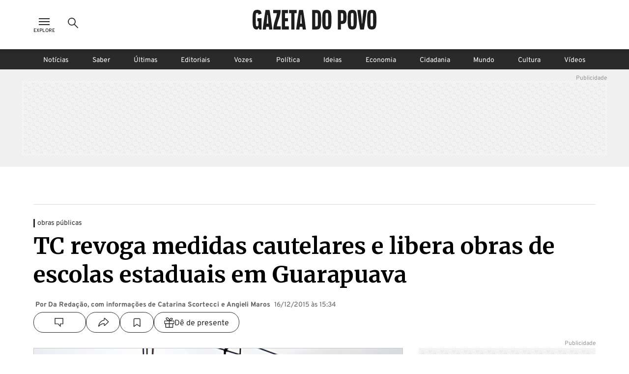

--- FILE ---
content_type: text/html; charset=utf-8
request_url: https://www.gazetadopovo.com.br/vida-e-cidadania/tc-revoga-medidas-cautelares-e-libera-obras-de-escolas-estaduais-em-guarapuava-c0rxajpga0ozyk2hml200djo6/
body_size: 24066
content:
<!DOCTYPE html><html lang="pt-BR"><head><meta charSet="utf-8"/><link rel="dns-prefetch" href="//www.gazetadopovo.com.br"/><link rel="preconnect" href="https://media.gazetadopovo.com.br/"/><link rel="dns-prefetch" href="https://media.gazetadopovo.com.br/"/><meta name="viewport" content="width=device-width, initial-scale=1"/><link rel="preload" href="https://www.gazetadopovo.com.br/_next/static/media/1f3fe8c6df3d47c1-s.p.woff2" as="font" crossorigin="" type="font/woff2"/><link rel="preload" href="https://www.gazetadopovo.com.br/_next/static/media/82050c55ac1c8c11-s.p.woff2" as="font" crossorigin="" type="font/woff2"/><link rel="preload" href="https://www.gazetadopovo.com.br/_next/static/media/cf9548a654a0290e-s.p.woff2" as="font" crossorigin="" type="font/woff2"/><link rel="preload" href="https://media.gazetadopovo.com.br/2015/12/ba39860a69fadd7700dbd7243829f877-full.jpg" as="image" fetchPriority="high"/><link rel="stylesheet" href="https://www.gazetadopovo.com.br/_next/static/css/71c1f4066ddb1eb6.css" data-precedence="next"/><link rel="stylesheet" href="https://www.gazetadopovo.com.br/_next/static/css/819bbde27a6347c3.css" data-precedence="next"/><link rel="stylesheet" href="https://www.gazetadopovo.com.br/_next/static/css/c6c93d10c54befb3.css" data-precedence="next"/><link rel="stylesheet" href="https://www.gazetadopovo.com.br/_next/static/css/74f20966e30c70b1.css" data-precedence="next"/><link rel="preload" as="script" fetchPriority="low" href="https://www.gazetadopovo.com.br/_next/static/chunks/webpack-4e23a0410ad2d9c8.js"/><script src="https://www.gazetadopovo.com.br/_next/static/chunks/fd9d1056-4819fc2033a0eae2.js" async=""></script><script src="https://www.gazetadopovo.com.br/_next/static/chunks/472-20348dc75fbeef4e.js" async=""></script><script src="https://www.gazetadopovo.com.br/_next/static/chunks/main-app-54ae590ec12a2380.js" async=""></script><script src="https://www.gazetadopovo.com.br/_next/static/chunks/e37a0b60-2f3267e3651da033.js" async=""></script><script src="https://www.gazetadopovo.com.br/_next/static/chunks/13b76428-4f0cfd3ca93c646b.js" async=""></script><script src="https://www.gazetadopovo.com.br/_next/static/chunks/891-4b20383ffd838ceb.js" async=""></script><script src="https://www.gazetadopovo.com.br/_next/static/chunks/117-801576ef6e0a6a2b.js" async=""></script><script src="https://www.gazetadopovo.com.br/_next/static/chunks/722-3b98507a34a10772.js" async=""></script><script src="https://www.gazetadopovo.com.br/_next/static/chunks/68-f59013307d3c7863.js" async=""></script><script src="https://www.gazetadopovo.com.br/_next/static/chunks/app/layout-da06e72ee3341d80.js" async=""></script><script src="https://www.gazetadopovo.com.br/_next/static/chunks/269-693bc8c77059e0d2.js" async=""></script><script src="https://www.gazetadopovo.com.br/_next/static/chunks/570-f286b3ab9a1e4fda.js" async=""></script><script src="https://www.gazetadopovo.com.br/_next/static/chunks/992-679681899846b25e.js" async=""></script><script src="https://www.gazetadopovo.com.br/_next/static/chunks/app/content/%5B%5B...slug%5D%5D/page-c5795edc1eb778e1.js" async=""></script><link rel="preload" as="style" href="https://cdn.privacytools.com.br/public_api/banner/style/e6Ya311101.css?t=1"/><meta name="robots" content="max-image-preview:large"/><title>TC revoga medidas cautelares e libera obras de escolas estaduais em Guarapuava</title><meta name="description" content="O Tribunal de Contas do Estado revogou as medidas cautelares que mantinham suspensas as obras de duas escolas estaduais em Guarapuava (Centro-Sul), executadas pela empresa MI Construtora de Obras Ltda. A medida tinha sido tomada ap&amp;oacute;s a deflagra&amp;ccedil;&amp;atilde;o da Opera&amp;ccedil;&amp;atilde;o Quadro Negro, pelo N&amp;uacute;cleo de Repress&amp;atilde;o a Crimes Econ&amp;ocirc;micos (Nurce), da Pol&amp;iacute;cia Civil, que investigou a exist&amp;ecirc;ncia de um suposto esquema de desvio de recursos p&amp;uacute;blicos para a constru&amp;ccedil;&amp;atilde;o de escolas com a participa&amp;ccedil;&amp;atilde;o de membros do governo estadual e de construtoras. Outras sete escolas &amp;ndash; cujos contratos s&amp;atilde;o de responsabilidade da Valor Construtora e da Machado Valende &amp;ndash; continuam com as obras suspensas at&amp;eacute; que sejam averiguadas pelo &amp;oacute;rg&amp;atilde;o."/><meta name="keywords" content="Gazeta do Povo, Notícias, Brasil, Mundo, Política"/><meta name="publisher" content="Gazeta do Povo"/><meta name="article:section" content="Vida e Cidadania"/><meta name="section" content="Vida e Cidadania"/><meta name="article:published_time" content="2015-12-16T18:34:15.000Z"/><meta name="stats:pushedAt" content="2015-12-17T00:54:57.000Z"/><meta name="type" content="post"/><meta name="authors" content="Da Redação, com informações de Catarina Scortecci e Angieli Maros"/><meta name="cXenseParse:url" content="/vida-e-cidadania/tc-revoga-medidas-cautelares-e-libera-obras-de-escolas-estaduais-em-guarapuava-c0rxajpga0ozyk2hml200djo6/"/><meta name="cXenseParse:pageclass" content="article"/><meta name="cXenseParse:articleid" content="40e498a2-0781-11e8-9ec5-0295f4a846d3"/><meta name="cXenseParse:title" content="TC revoga medidas cautelares e libera obras de escolas estaduais em Guarapuava"/><meta name="cXenseParse:publishtime" content="2015-12-16T18:34:15.000Z"/><meta name="cXenseParse:recs:publishtime" content="2015-12-16T18:34:15.000Z"/><meta name="cXenseParse:image" content="https://media.gazetadopovo.com.br/2015/12/ba39860a69fadd7700dbd7243829f877-gpMega.jpg"/><meta name="cXenseParse:recs:image" content="https://media.gazetadopovo.com.br/2015/12/ba39860a69fadd7700dbd7243829f877-gpMega.jpg"/><meta name="cXenseParse:gdp-paywall" content="gdp-standart"/><meta name="cXenseParse:recs:gdp-paywall" content="gdp-standart"/><link rel="canonical" href="https://www.gazetadopovo.com.br/vida-e-cidadania/tc-revoga-medidas-cautelares-e-libera-obras-de-escolas-estaduais-em-guarapuava-c0rxajpga0ozyk2hml200djo6/"/><meta name="apple-itunes-app" content="app-id=1031930643"/><meta name="google-site-verification" content="BClrniu2iMSr-RsUMx-ijkDIYULrcMpYHz3Kvkin0fU"/><meta name="apple-mobile-web-app-capable" content="yes"/><meta name="apple-mobile-web-app-title" content="Gazeta do Povo"/><meta name="apple-mobile-web-app-status-bar-style" content="default"/><meta property="og:title" content="TC revoga medidas cautelares e libera obras de escolas estaduais em Guarapuava"/><meta property="og:description" content="O Tribunal de Contas do Estado revogou as medidas cautelares que mantinham suspensas as obras de duas escolas estaduais em Guarapuava (Centro-Sul), executadas pela empresa MI Construtora de Obras Ltda. A medida tinha sido tomada ap&amp;oacute;s a deflagra&amp;ccedil;&amp;atilde;o da Opera&amp;ccedil;&amp;atilde;o Quadro Negro, pelo N&amp;uacute;cleo de Repress&amp;atilde;o a Crimes Econ&amp;ocirc;micos (Nurce), da Pol&amp;iacute;cia Civil, que investigou a exist&amp;ecirc;ncia de um suposto esquema de desvio de recursos p&amp;uacute;blicos para a constru&amp;ccedil;&amp;atilde;o de escolas com a participa&amp;ccedil;&amp;atilde;o de membros do governo estadual e de construtoras. Outras sete escolas &amp;ndash; cujos contratos s&amp;atilde;o de responsabilidade da Valor Construtora e da Machado Valende &amp;ndash; continuam com as obras suspensas at&amp;eacute; que sejam averiguadas pelo &amp;oacute;rg&amp;atilde;o."/><meta property="og:url" content="https://www.gazetadopovo.com.br/vida-e-cidadania/tc-revoga-medidas-cautelares-e-libera-obras-de-escolas-estaduais-em-guarapuava-c0rxajpga0ozyk2hml200djo6/"/><meta property="og:image" content="https://media.gazetadopovo.com.br/2015/12/ba39860a69fadd7700dbd7243829f877-gpMega.jpg"/><meta property="og:type" content="article"/><meta name="twitter:card" content="summary"/><meta name="twitter:site" content="@gazetadopovo"/><meta name="twitter:creator" content="@gazetadopovo"/><meta name="twitter:title" content="TC revoga medidas cautelares e libera obras de escolas estaduais em Guarapuava"/><meta name="twitter:description" content="O Tribunal de Contas do Estado revogou as medidas cautelares que mantinham suspensas as obras de duas escolas estaduais em Guarapuava (Centro-Sul), executadas pela empresa MI Construtora de Obras Ltda. A medida tinha sido tomada ap&amp;oacute;s a deflagra&amp;ccedil;&amp;atilde;o da Opera&amp;ccedil;&amp;atilde;o Quadro Negro, pelo N&amp;uacute;cleo de Repress&amp;atilde;o a Crimes Econ&amp;ocirc;micos (Nurce), da Pol&amp;iacute;cia Civil, que investigou a exist&amp;ecirc;ncia de um suposto esquema de desvio de recursos p&amp;uacute;blicos para a constru&amp;ccedil;&amp;atilde;o de escolas com a participa&amp;ccedil;&amp;atilde;o de membros do governo estadual e de construtoras. Outras sete escolas &amp;ndash; cujos contratos s&amp;atilde;o de responsabilidade da Valor Construtora e da Machado Valende &amp;ndash; continuam com as obras suspensas at&amp;eacute; que sejam averiguadas pelo &amp;oacute;rg&amp;atilde;o."/><meta name="twitter:image" content="https://media.gazetadopovo.com.br/2015/12/ba39860a69fadd7700dbd7243829f877-gpMega.jpg"/><meta property="al:ios:url" content="https://itunes.apple.com/br/app/gazeta-do-povo-mobile/id1031930643?mt=8"/><meta property="al:android:package" content="https://play.google.com/store/apps/details?id=br.com.gazetadopovo.appwvgp&amp;hl=pt_BR&amp;gl=US&amp;pli=1"/><meta property="al:android:url" content="https://play.google.com/store/apps/details?id=br.com.gazetadopovo.appwvgp&amp;hl=pt_BR&amp;gl=US&amp;pli=1"/><meta property="al:web:url" content="https://www.gazetadopovo.com.br"/><link rel="icon" href="https://www.gazetadopovo.com.br/_next/static/media/favicon.ff2641aa.ico" name="icon"/><link rel="amphtml" href="https://www.gazetadopovo.com.br/vida-e-cidadania/tc-revoga-medidas-cautelares-e-libera-obras-de-escolas-estaduais-em-guarapuava-c0rxajpga0ozyk2hml200djo6/amp/"/><meta name="next-size-adjust"/><link rel="stylesheet" href="https://cdn.privacytools.com.br/public_api/banner/style/e6Ya311101.css?t=1" media="print"/><script src="https://www.gazetadopovo.com.br/_next/static/chunks/polyfills-c67a75d1b6f99dc8.js" noModule=""></script></head><body class="__variable_ff0c5c"><main><header id="header-gp" class="headerGp_header-gp__ebY1J"><div class="headerGp_header-gp-container__USsKE"><nav class="headerNavLeft_header-nav-left__NiTNh"><button id="header-nav-left-icon-menu" class="buttonMenu_header-nav-left-icon-menu__fse_d" title="Menu Explore" aria-label="Ícone de Menu" tabindex="0"><svg width="34" height="24" viewBox="0 0 34 24"><g transform="translate(4.998)"><rect width="24" height="24" fill="none"></rect><path d="M0,0H22V2H0ZM0,6H22V8H0Zm0,6H22v2H0Z" transform="translate(1 5)" fill="#2a2a2a" fill-rule="evenodd"></path></g></svg><span class="buttonMenu_header-nav-left-icon-menu-title__0OVAH">Explore</span></button><button id="btn-search-menu-desktop" class="buttonSearch_header-nav-left-icon-search__xEEWh" title="Busca Gazeta do Povo" aria-label="Ícone de Busca" tabindex="0"><img alt="Ícone de Busca" title="Busca Gazeta do Povo" loading="lazy" width="24" height="24" decoding="async" data-nimg="1" class=" " style="color:transparent" src="https://www.gazetadopovo.com.br/_next/static/media/icon-search.11bfaa20.svg"/></button></nav><nav class="headerNavCenter_header-nav-center__ZwCDk"><a class="buttonLogoGp_header-logo-gp__qApwE" title="Gazeta do Povo" aria-label="Logo Gazeta do Povo" tabindex="0" href="/"><svg xmlns="http://www.w3.org/2000/svg" width="252.334" height="40" viewBox="0 0 252.334 40"><path d="M108.209,36.26Q106.262,20.127,103.477,4.1L102.8.208H94.675L94,4.1Q91.211,20.119,89.264,36.26L88.815,40h6.547l.462-3.74c.068-.551.144-1.1.212-1.654h5.427c.068.551.144,1.1.212,1.654l.449,3.74h6.547ZM96.845,28.12c.051-.36.123-.814.2-1.272.373-2.222,1.094-16.341,1.094-16.341H99.33s.734,14.085,1.094,16.324c.081.475.153.929.2,1.272ZM89.888,6.695H85.465V40H78.893V6.695H74.458V.208H89.888Zm-23.786,0v10.2h6.038V23.35H66.114V33.526h7.632v6.462H59.534V.208h12.61V6.695ZM57.24,33.517V40H42.175c0-12.97,6.33-23.282,7.42-33.309h-7.42V.208H57.24c0,12.97-6.64,23.282-7.725,33.309ZM39.958,36.26Q38.011,20.127,35.226,4.1l-.678-3.9H26.424l-.678,3.9Q22.96,20.119,21.018,36.26L20.564,40H27.11l.449-3.74c.064-.551.14-1.1.208-1.654H33.2c.068.551.144,1.1.212,1.654L33.861,40h6.547ZM28.6,28.12c.047-.36.119-.814.2-1.272.373-2.256,1.094-16.358,1.094-16.358h1.187s.721,14.1,1.094,16.341c.081.475.153.929.2,1.272ZM18.279,16.892V40h-4.1l-2.192-3.392L9.79,40H9.4C.636,40,0,33.962,0,20.119,0,6.038.636,0,9.409,0c2.417,0,7.369.208,8.4,5.639.11.577.216,1.319.314,2.171l-6.25,2.006c-.021-.568-.042-.988-.072-1.2-.161-1.272-.466-2.234-2.523-2.234S6.911,7.365,6.733,8.62c-.246,1.891-.246,20.776,0,22.688.161,1.272.466,2.234,2.544,2.234s2.362-.984,2.523-2.234c.1-.742.157-4.07.178-7.971H9.837V16.892ZM151.367,0c-8.773,0-9.409,6.038-9.409,20.119,0,13.844.636,19.881,9.409,19.881s9.4-6.038,9.4-19.881C160.763,6.038,160.131,0,151.367,0Zm2.544,31.308c-.165,1.272-.471,2.234-2.544,2.234s-2.366-.984-2.544-2.234c-.246-1.9-.246-20.8,0-22.688.161-1.272.466-2.234,2.544-2.234s2.362.979,2.544,2.234c.216,1.891.216,20.793-.025,22.688ZM130.257.208h-8.874V40h8.874c8.773,0,9.4-6,9.4-19.78C139.661,6.212,139.029.208,130.257.208ZM132.8,31.35c-.161,1.247-.471,2.226-2.544,2.226h-2.675V6.559h2.675c2.056,0,2.366.975,2.544,2.222.225,1.883.225,20.687-.017,22.569ZM232.639.208l-.449,3.744q-1.959,16.142-4.732,32.169L226.784,40h-7.547l-.674-3.875q-2.79-16.023-4.732-32.177l-.449-3.74H219.9l.449,3.74c.17,1.4.517,4.028.81,6.229q.5,3.769.78,7.56l.725,9.786h.687l.721-9.786q.28-3.791.784-7.556c.293-2.2.64-4.829.806-6.233l.454-3.74ZM242.926,0c-8.773,0-9.4,6.038-9.4,20.119,0,13.844.632,19.881,9.4,19.881s9.409-6.038,9.409-19.881C252.334,6.038,251.7,0,242.926,0Zm2.544,31.308c-.161,1.272-.466,2.234-2.544,2.234s-2.366-.984-2.544-2.234c-.242-1.9-.242-20.8,0-22.688.161-1.272.471-2.234,2.544-2.234s2.366.979,2.544,2.234c.229,1.891.229,20.793-.017,22.688ZM203.1,0c-8.773,0-9.4,6.038-9.4,20.119,0,13.844.632,19.881,9.4,19.881s9.409-6.038,9.409-19.881C212.5,6.038,211.863,0,203.1,0Zm2.544,31.308c-.161,1.272-.466,2.234-2.544,2.234s-2.362-.984-2.544-2.234c-.242-1.9-.242-20.8,0-22.688.165-1.272.471-2.234,2.544-2.234s2.366.979,2.544,2.234C205.864,10.511,205.864,29.413,205.639,31.308ZM182.052.208h-8.378V40h6.195V28.743h2.184c8.773,0,9.4-6.033,9.4-14.183C191.456,6.038,190.825.208,182.052.208ZM184.6,20.649c-.157.729-.462,1.823-2.434,1.823h-2.294V6.691h2.294c1.972,0,2.264,1.111,2.421,1.84a105.042,105.042,0,0,1,0,12.118Z" transform="translate(0 0)" fill="#1d1d1b"></path></svg></a><span class="labelDate_header-label-date__Aourr"><span style="opacity:0">Carregando data...</span></span></nav><div class="headerGp_header_gp_container_right__uuU_J"></div></div></header><div id="searchBarId" class="search_search-bar__XzLtg"><span class="search_search-bar-title__6RSrA">Encontre matérias e conteúdos <!-- -->da Gazeta do Povo</span><form id="search-form" class="searchForm_search-bar-custom-form__t7rab" action="https://www.gazetadopovo.com.br/busca/" method="get"><input type="text" autoComplete="on" id="q" placeholder="Buscar por..." class="inputText_search-bar--input-text__PAUkC" minLength="3" maxLength="50" name="q" value=""/><button class="buttonSearchForm_search-bar-btn-search____JRd" title="Busca Gazeta do Povo" aria-label="Ícone de Busca" tabindex="0" type="submit" disabled=""><img alt="Ícone de Busca" title="Busca Gazeta do Povo" loading="lazy" width="24" height="24" decoding="async" data-nimg="1" class=" iconSearch_icon-color-desktop-disabled-true__tO8yD" style="color:transparent" src="https://www.gazetadopovo.com.br/_next/static/media/icon-search.11bfaa20.svg"/></button></form></div><div class="menuSaber_navBarContainer__3Fgky"><nav class="menuSaber_navBar__AhJ9_"><a href="/" title="Link para página de Notícias" class="menuSaber_navItem__Wv0as ">Notícias</a><a href="/saber/" title="Link para página de Saber" class="menuSaber_navItem__Wv0as ">Saber</a><a href="/ultimas-noticias/" title="Link para página de Últimas" class="menuSaber_navItem__Wv0as ">Últimas</a><a href="/opiniao/editoriais/" title="Link para página de Editoriais" class="menuSaber_navItem__Wv0as ">Editoriais</a><a href="/vozes/" title="Link para página de Vozes" class="menuSaber_navItem__Wv0as ">Vozes</a><a href="/republica/" title="Link para página de Política" class="menuSaber_navItem__Wv0as ">Política</a><a href="/ideias/" title="Link para página de Ideias" class="menuSaber_navItem__Wv0as ">Ideias</a><a href="/economia/" title="Link para página de Economia" class="menuSaber_navItem__Wv0as ">Economia</a><a href="/vida-e-cidadania/" title="Link para página de Cidadania" class="menuSaber_navItem__Wv0as ">Cidadania</a><a href="/mundo/" title="Link para página de Mundo" class="menuSaber_navItem__Wv0as ">Mundo</a><a href="/cultura/" title="Link para página de Cultura" class="menuSaber_navItem__Wv0as ">Cultura</a><a href="/videos/" title="Link para página de Vídeos" class="menuSaber_navItem__Wv0as ">Vídeos</a></nav></div><div class="adBanner_c-ads__vacy1 adBanner_ads-desktop__YVQsV adBanner_ads-header__VxQBw adBanner_open__ViOaF sticky" data-ads="ads-desktop"><div class="adBanner_ads-desktop__YVQsV" id="d-pos-1"></div></div><section class="postLayout_wrapper__MEDXi"><script id="structured-data-graph" type="application/ld+json">{"@context":"https://schema.org","@graph":[{"@type":"NewsArticle","@id":"https://www.gazetadopovo.com.br/vida-e-cidadania/tc-revoga-medidas-cautelares-e-libera-obras-de-escolas-estaduais-em-guarapuava-c0rxajpga0ozyk2hml200djo6/#article","mainEntityOfPage":{"@type":"WebPage","@id":"https://www.gazetadopovo.com.br/vida-e-cidadania/tc-revoga-medidas-cautelares-e-libera-obras-de-escolas-estaduais-em-guarapuava-c0rxajpga0ozyk2hml200djo6/#webpage","url":"https://www.gazetadopovo.com.br/vida-e-cidadania/tc-revoga-medidas-cautelares-e-libera-obras-de-escolas-estaduais-em-guarapuava-c0rxajpga0ozyk2hml200djo6/","name":"TC revoga medidas cautelares e libera obras de escolas estaduais em Guarapuava","datePublished":"2015-12-16T18:34:15.000Z","dateModified":"2015-12-17T00:54:57.000Z","inLanguage":"pt-BR","isPartOf":{"@id":"https://www.gazetadopovo.com.br/#website"},"primaryImageOfPage":{"@type":"ImageObject","url":"https://media.gazetadopovo.com.br/2015/12/ba39860a69fadd7700dbd7243829f877-gpMega.jpg","width":1200,"height":675,"caption":"Outras sete escolas, da Valor Construtora e da Machado Valende,continuam com as obras suspensas até que sejam averiguadas pelo TC. Entre elas está a do Colégio Estadual Jardim Paulista em Campina Grande do Sul, da Valor (foto).","creditText":"Albari Rosa/Gazeta do Povo"}},"headline":"TC revoga medidas cautelares e libera obras de escolas estaduais em Guarapuava","description":"O Tribunal de Contas do Estado revogou as medidas cautelares que mantinham suspensas as obras de duas escolas estaduais em Guarapuava (Centro-Sul), executadas pela empresa MI Construtora de Obras Ltda. A medida tinha sido tomada ap&oacute;s a deflagra&ccedil;&atilde;o da Opera&ccedil;&atilde;o Quadro Negro, pelo N&uacute;cleo de Repress&atilde;o a Crimes Econ&ocirc;micos (Nurce), da Pol&iacute;cia Civil, que investigou a exist&ecirc;ncia de um suposto esquema de desvio de recursos p&uacute;blicos para a constru&ccedil;&atilde;o de escolas com a participa&ccedil;&atilde;o de membros do governo estadual e de construtoras. Outras sete escolas &ndash; cujos contratos s&atilde;o de responsabilidade da Valor Construtora e da Machado Valende &ndash; continuam com as obras suspensas at&eacute; que sejam averiguadas pelo &oacute;rg&atilde;o.","image":{"@type":"ImageObject","url":"https://media.gazetadopovo.com.br/2015/12/ba39860a69fadd7700dbd7243829f877-gpMega.jpg","width":1200,"height":675,"caption":"Outras sete escolas, da Valor Construtora e da Machado Valende,continuam com as obras suspensas até que sejam averiguadas pelo TC. Entre elas está a do Colégio Estadual Jardim Paulista em Campina Grande do Sul, da Valor (foto).","creditText":"Albari Rosa/Gazeta do Povo"},"datePublished":"2015-12-16T18:34:15.000Z","dateModified":"2015-12-17T00:54:57.000Z","author":[{"@id":"https://www.gazetadopovo.com.br/#organization"}],"publisher":{"@id":"https://www.gazetadopovo.com.br/#organization"},"articleSection":"Vida e Cidadania","keywords":"","wordCount":703,"copyrightYear":2015,"copyrightHolder":{"@id":"https://www.gazetadopovo.com.br/#organization"},"articleBody":"O Tribunal de Contas do Estado revogou as medidas cautelares que mantinham suspensas as obras de duas escolas estaduais em Guarapuava (Centro-Sul), executadas pela empresa MI Construtora de Obras Ltda. A medida tinha sido tomada após a deflagração da Operação Quadro Negro [https://www.gazetadopovo.com.br/vida-e-cidadania/ex-diretor-da-seed-e-donos-de-construtora-sao-presos-1iuuoeu2n9qbew2x8bpzmpykz], pelo Núcleo de Repressão a Crimes Econômicos (Nurce), da Polícia Civil, que investigou a existência de um suposto esquema de desvio de recursos públicos para a construção de escolas com a participação de membros do governo estadual e de construtoras. Outras sete escolas – cujos contratos são de responsabilidade da Valor Construtora e da Machado Valende – continuam com as obras suspensas até que sejam averiguadas pelo órgão.\n\nEm relação às duas obras da MI em Guarapuava – os colégios estaduais Leni Marlene Jacob e Pedro Carli –, uma inspeção in loco realizada por técnicos da Diretoria de Fiscalização de Obras Públicas do TC apontou que não houve descompasso significativo entre os serviços executados e os pagamentos feitos à empresa. As diferenças foram de apenas 0,43% e 0,05% do valor global dos contratos.\n\n“Observando-se que, em sua grande maioria, os serviços medidos guardam correspondência com os serviços executados, entendo incabível a manutenção da cautelar”, escreveu o conselheiro Fernando Guimarães, relator dos processos, nos despachos. A revogação das medidas foi homologada pelo Pleno do TC na sessão de 10 de dezembro. A situação dessas obras continuará sendo monitorada pela 7.ª Inspetoria de Controle Externo do Tribunal – unidade atualmente responsável pela fiscalização da Seed.\n\nOs dois contratos com a MI Construtora foram firmados com a Seed em abril de 2014 e têm vigência até fevereiro de 2016. Em julho, quando as obras foram suspensas [https://www.gazetadopovo.com.br/vida-e-cidadania/tc-manda-parar-mais-duas-obras-da-secretaria-da-educacao-f4vpphohz86spsakp2xazuyot], os relatórios da 7.ª ICE apontavam que o custo total das duas escolas era é de aproximadamente R$ 8,6 milhões. Nos dois casos, a maior parte dos recursos reservados vem do governo federal, através de convênios com o governo do Paraná. À época da suspensão dos contratos pelo TC, o dono da construtora, Iolmar Ravanelli, afirmou à repórter da Gazeta do Povo Catarina Scortecci que havia recebido “até menos” do que era devido pelas obras e negou participação em qualquer irregularidade.\n\nOutras construtoras\n\nO TC continua analisando a situação das outras sete escolas em que foram apontados indícios de fraude nas medições, com o pagamento de serviços ainda não executados. Seis são da Valor Construtora e Serviços Ambientais Ltda.; e uma da Machado Valente Engenharia. As obras nas escolas são coordenadas pela Superintendência de Desenvolvimento Educacional (Sude) – antiga Fundepar. O trabalho de auditoria nessas obras é comandado pelo conselheiro Ivens Linhares, vice-presidente do Tribunal de Contas e superintendente da 7.ª Inspetoria.\n\nEx-vereador\n\nNa terça-feira (15), o ex-vereador de Curitiba Juliano Borghetti [https://www.gazetadopovo.com.br/vida-e-cidadania/operacao-do-gaeco-prende-ex-vereador-juliano-borghetti-8zzh6mtkzgbbn00fv9wzuepxy]– irmão da vice-governadora Cida Borghetti e um dos personagens da briga entre as torcidas do Atlético e do Vasco em Joinville (SC), há dois anos – foi preso pelo Grupo de Atuação Especial de Combate ao Crime Organizado (Gaeco), braço do Ministério Público do Paraná. A prisão faz parte de um “complemento” da Operação Quadro Negro.\n\nAlém de Borghetti, que teve prisão temporária (de cinco dias) autorizada pela Justiça, também foram presos preventivamente (por até 30 dias) o responsável pela empresa Valor Construtora e Serviços Ambientais, Eduardo Lopes (que já havia sido preso na primeira etapa da investigação pela Polícia Civil), e o filho dele, Gustavo Baruque de Souza.\n\nSegundo o coordenador do Gaeco, Leonir Batisti, depoimento de testemunhas ouvidas apontam que Borghetti teria recebido da empresa valores mensais de R$ 15 mil para que agilizasse os repasses do estado.\n\nAs investigações do Nurce concluíram que a Valor Construtora realizava uma porcentagem muito pequena das obras dos colégios previstas em contratos, mas que, por causa de documentos fraudados, conseguia receber pelos serviços, mesmo que nunca os tivesse prestado.\n\n“O dinheiro era para ele fazer os trabalhos de agilização dos processos de interesses da empresa, principalmente liberação de recursos, junto à Casa Civil”, disse Batisti. Embora essa seja a principal linha de investigação do Gaeco, a ligação entre o ex-vereador e os trâmites realizados diretamente na Casa Civil ainda não foram confirmados.\n\nVeja também\n * Operação do Gaeco prende ex-vereador Juliano Borghetti [https://www.gazetadopovo.com.br/vida-e-cidadania/operacao-do-gaeco-prende-ex-vereador-juliano-borghetti-8zzh6mtkzgbbn00fv9wzuepxy]\n * Ex-diretor da Seed e donos de construtora são presos [https://www.gazetadopovo.com.br/vida-e-cidadania/ex-diretor-da-seed-e-donos-de-construtora-sao-presos-1iuuoeu2n9qbew2x8bpzmpykz]","isAccessibleForFree":false,"hasPart":{"@type":"WebPageElement","isAccessibleForFree":false}},{"@type":"WebSite","@id":"https://www.gazetadopovo.com.br/#website","url":"https://www.gazetadopovo.com.br","name":"Gazeta do Povo","inLanguage":"pt-BR","publisher":{"@id":"https://www.gazetadopovo.com.br/#organization"},"potentialAction":{"@type":"SearchAction","target":{"@type":"EntryPoint","urlTemplate":"https://www.gazetadopovo.com.br/busca/?q={search_term_string}"},"query-input":"required name=search_term_string"}},{"@type":"Organization","@id":"https://www.gazetadopovo.com.br/#organization","name":"Gazeta do Povo","url":"https://www.gazetadopovo.com.br","logo":{"@type":"ImageObject","url":"https://media.gazetadopovo.com.br/2025/02/11140703/og-image-192x192-1.png","width":600,"height":60},"sameAs":["https://www.facebook.com/gazetadopovo","https://twitter.com/gazetadopovo","https://www.instagram.com/gazetadopovo/","https://www.linkedin.com/company/gazeta-do-povo/","https://www.youtube.com/user/GazetadoPovo"]}]}</script><div class="postLayout_section-head-container__PY5R1"><div class="postLayout_section-head__XlsJe"><ul class="breadcrumb_breadcrumb-container__lXNUD breadcrumb_breadcrumb-color-black__gceFf breadcrumb_type-head__sLikL"></ul></div></div><div class="adBanner_c-ads__vacy1 adBanner_ads-desktop__YVQsV adBanner_adsPatrocinio__hrCcv adBanner_open__ViOaF " data-ads="ads-desktop" style="position:fixed;top:0;left:0;right:0;bottom:0;width:100vw;height:100vh;min-width:100vw;min-height:100vh;margin:0;padding:0;overflow:hidden;will-change:transform, opacity;contain:layout size style"><div class="adBanner_ads-desktop__YVQsV" id="d-pos-mod-patrocinio"></div></div><div class="postLayout_section-content___jzhU"><div><span class="overline_overline__ffb4K overline_type-default__WECBy">obras públicas</span></div><div class="postLayout_post-title__hT_aC"><h1 class="gp-styles-module-title-uDr32q gp-styles-module-size-giant-uDr32q gp-styles-module-font-family1-uDr32q gp-styles-module-color-pure-uDr32q gp-styles-module-weight-bold-uDr32q">TC revoga medidas cautelares e libera obras de escolas estaduais em Guarapuava</h1></div><div class="postLayout_post-credits__HRGpY"><ul class="postCredits_post-author-list__riK0D"><li class="postCredits_post-author-item__FmpJ2"><p class="gp-styles-module-size-xmini-afeYRa gp-styles-module-font-family2-afeYRa gp-styles-module-color-gray6-afeYRa gp-styles-module-weight-bold-afeYRa">Por Da Redação, com informações de Catarina Scortecci e Angieli Maros</p></li><li class="postCredits_post-author-item__FmpJ2"><p class="gp-styles-module-size-xmini-afeYRa gp-styles-module-font-family2-afeYRa gp-styles-module-color-gray6-afeYRa gp-styles-module-weight-regular-afeYRa">16/12/2015 às 15:34</p></li></ul><ul class="postMidiasShare_post-midias-share-list__eivnB postMidiasShare_visual-type-row__5hlJf"><li class="postMidiasShare_post-midias-share-item__CJdyK postMidiasShare_has-comment-button__uS8ft"><!--$--><a title="Comentários" class="buttonCommentCounter_button-comments__kS2QB buttonCommentCounter_visual-type-button__aEee_" href="https://www.gazetadopovo.com.br/vida-e-cidadania/tc-revoga-medidas-cautelares-e-libera-obras-de-escolas-estaduais-em-guarapuava-c0rxajpga0ozyk2hml200djo6/#comentarios?ref=comentarios-materia"><span class="buttonCommentCounter_comment-icon__FuFQJ"><svg xmlns="http://www.w3.org/2000/svg" width="24" height="24" viewBox="0 0 24 24"><rect width="24" height="24" fill="none"></rect><path d="M6.224,11.16H0V0H16V11.16H10.789V16Z" transform="translate(4 3.998)" fill="none" stroke="#2a2a2a" stroke-width="1.4"></path></svg></span><span class="buttonCommentCounter_button-comments-label__SGtTu buttonCommentCounter_change-color-black__hSG9j" data-guid="comment-40e498a2-0781-11e8-9ec5-0295f4a846d3"></span></a><!--/$--></li><li class="postMidiasShare_post-midias-share-item__CJdyK"><!--$--><button title="Compartilhar matéria" class="buttonShareNews_button-share-news__kMbmH buttonShareNews_visual-type-button__U_PZH"><svg xmlns="http://www.w3.org/2000/svg" width="24" height="24" viewBox="0 0 24 24"><rect width="24" height="24" fill="none"></rect><path d="M24.325,13.748,16.977,6.875a.376.376,0,0,0-.292-.125c-.229.01-.521.172-.521.417v3.447a.223.223,0,0,1-.187.213C8.672,11.947,5.594,17.414,4.506,23.09c-.042.224.26.432.4.255,2.666-3.359,5.91-5.551,11.04-5.593a.258.258,0,0,1,.219.25v3.385a.447.447,0,0,0,.755.276l7.4-6.993a.575.575,0,0,0,.182-.437A.7.7,0,0,0,24.325,13.748Z" transform="translate(-2.002 -3.249)" fill="none" stroke="#2a2a2a" stroke-width="1.4"></path></svg></button><!--/$--></li><li class="postMidiasShare_post-midias-share-item__CJdyK"><!--$--><button title="Salvar conteúdo" class="buttonSaveRead_card-bar-icon-button__oUjkT buttonSaveRead_visual-type-button__yr86w"><svg xmlns="http://www.w3.org/2000/svg" width="24" height="24" viewBox="0 0 24 24"><rect width="24" height="24" fill="none"></rect><path d="M19.944,20.5l-6.222-4.444L7.5,20.5V6.278A1.778,1.778,0,0,1,9.278,4.5h8.889a1.778,1.778,0,0,1,1.778,1.778Z" transform="translate(-2)" fill="none" stroke="#2a2a2a" stroke-linecap="round" stroke-linejoin="round" stroke-width="1.4"></path></svg></button><!--/$--></li><li class="postMidiasShare_post-midias-share-item__CJdyK"><!--$--><button title="Compartilhar matéria presente" class="buttonShareGift_button-share-gift__y2Aso buttonShareGift_visual-type-button__N9ufA"><svg xmlns="http://www.w3.org/2000/svg" x="0px" y="0px" width="21" height="21" viewBox="0 0 21 21.3"><path fill="#2a2a2a" d="M20.4,7c-0.3-0.3-0.7-0.5-1.2-0.5c0,0,0,0,0,0h-5.3c1.4-0.6,3.1-1.6,3.7-2.8c0.3-0.6,0.1-1.4-0.5-2 c-0.6-0.6-1.7-1.1-3.1-0.6c-1.3,0.5-2.4,1.5-3,2.6c-0.7-1.3-2-2.8-3.5-3.4C6-0.3,4.7,0.2,4,0.9C3.3,1.6,3.1,2.6,3.4,3.3 C4,4.6,5.6,5.8,7.1,6.5H1.8c0,0,0,0,0,0C1.3,6.5,0.9,6.7,0.6,7C0.2,7.3,0,7.8,0,8.3v3.6c0,0.5,0.2,1,0.6,1.3 c0.3,0.3,0.7,0.5,1.2,0.5c0,0,0,0,0,0h0.7l0,6.7c0,0.3,0.1,0.6,0.3,0.8c0.2,0.2,0.4,0.3,0.7,0.3c0,0,0,0,0.1,0h13.8 c0.3,0,0.5-0.1,0.7-0.3c0.2-0.2,0.3-0.5,0.3-0.7l0-6.7h0.7c0,0,0,0,0,0c0.4,0,0.9-0.2,1.2-0.5c0.4-0.3,0.6-0.8,0.6-1.3V8.3 C21,7.8,20.8,7.3,20.4,7z M14.4,2.4L14.4,2.4c0.2-0.1,0.4-0.1,0.6-0.1c0.4,0,0.8,0.2,1,0.4c0.2,0.2,0.2,0.4,0.2,0.5 c-0.6,1.3-3.7,2.5-4.6,2.5C11.7,5,12.7,3,14.4,2.4z M4.7,2.8C4.6,2.5,4.8,2.2,5,1.9c0.1-0.1,0.5-0.5,1.2-0.5c0.2,0,0.5,0,0.7,0.2 l0,0C8.3,2.1,9.5,3.6,10,4.9c0.2,0.6,0.3,1,0.3,1.2C9.3,6.2,5.4,4.4,4.7,2.8z M3.5,19.9C3.5,19.9,3.5,19.9,3.5,19.9 C3.5,19.9,3.6,19.9,3.5,19.9L3.5,19.9z M9.8,19.9l-5.9,0l0-6.3h5.9V19.9z M9.8,12.2h-8c0,0,0,0,0,0c-0.1,0-0.2,0-0.2-0.1 C1.4,12,1.4,12,1.4,11.9V8.2c0-0.1,0-0.2,0.1-0.2c0.1-0.1,0.2-0.1,0.2-0.1c0,0,0,0,0,0h8V12.2z M11.2,19.9v-6.3h5.9l0,6.3L11.2,19.9 z M19.6,11.9c0,0.1,0,0.2-0.1,0.2c-0.1,0.1-0.2,0.1-0.2,0.1c0,0,0,0,0,0h-8V7.9h8c0,0,0,0,0,0c0.1,0,0.2,0,0.2,0.1 c0.1,0.1,0.1,0.2,0.1,0.2V11.9z"></path></svg><span class="buttonShareGift_button-share-gift-text__bAZxZ">Dê de presente</span></button><!--/$--></li></ul></div><div class="postLayout_post-wrapper__x7E3R"><div class="postLayout_post-content__gsXFz"><div class="postMainImage_post-main-image-info__AaDnR"><div class="postMainImage_post-main-image__hO_hw"><picture class="imageDefault_image-container__XGd8_"><img alt="Outras sete escolas, da Valor Construtora e da Machado Valende,continuam com as obras suspensas até que sejam averiguadas pelo TC. Entre elas está a do Colégio Estadual Jardim Paulista em Campina Grande do Sul, da Valor (foto). | Albari Rosa/Gazeta do Povo" fetchPriority="high" width="752" height="424" decoding="async" data-nimg="1" class="imageDefault_image-item__lU2Dk" style="color:transparent" src="https://media.gazetadopovo.com.br/2015/12/ba39860a69fadd7700dbd7243829f877-full.jpg"/></picture></div><span class="postMainImage_post-main-image-caption__8y_dS">Outras sete escolas, da Valor Construtora e da Machado Valende,continuam com as obras suspensas até que sejam averiguadas pelo TC. Entre elas está a do Colégio Estadual Jardim Paulista em Campina Grande do Sul, da Valor (foto).<!-- --> (Foto:<!-- --> <!-- -->Albari Rosa/Gazeta do Povo<!-- -->)</span></div><div class="postLayout_post-audio-and-reaction-container__s4f8b"><div class="reactionHeader_reaction-container-header__32e7s"><span class="reactionHeader_loader-reaction__MlO6e"></span></div></div><div class="postBody_post-body-container__1KhtH"><p class="postParagraph_post-paragraph-innerHtml__Q5vwc">O Tribunal de Contas do Estado revogou as medidas cautelares que mantinham suspensas as obras de duas escolas estaduais em Guarapuava (Centro-Sul), executadas pela empresa MI Construtora de Obras Ltda. A medida tinha sido tomada após a deflagração da <a href="https://www.gazetadopovo.com.br/vida-e-cidadania/ex-diretor-da-seed-e-donos-de-construtora-sao-presos-1iuuoeu2n9qbew2x8bpzmpykz" title="www.gazetadopovo.com.br">Operação Quadro Negro</a>, pelo Núcleo de Repressão a Crimes Econômicos (Nurce), da Polícia Civil, que investigou a existência de um suposto esquema de desvio de recursos públicos para a construção de escolas com a participação de membros do governo estadual e de construtoras. Outras sete escolas – cujos contratos são de responsabilidade da Valor Construtora e da Machado Valende – continuam com as obras suspensas até que sejam averiguadas pelo órgão.</p><div class="c-touchpoint-post" id="touchpointPost"></div><p class="postParagraph_post-paragraph-innerHtml__Q5vwc">Em relação às duas obras da MI em Guarapuava – os colégios estaduais Leni Marlene Jacob e Pedro Carli –, uma inspeção<i> in loco</i> realizada por técnicos da Diretoria de Fiscalização de Obras Públicas do TC apontou que não houve descompasso significativo entre os serviços executados e os pagamentos feitos à empresa. As diferenças foram de apenas 0,43% e 0,05% do valor global dos contratos.</p><p class="postParagraph_post-paragraph__juWZN">“Observando-se que, em sua grande maioria, os serviços medidos guardam correspondência com os serviços executados, entendo incabível a manutenção da cautelar”, escreveu o conselheiro Fernando Guimarães, relator dos processos, nos despachos. A revogação das medidas foi homologada pelo Pleno do TC na sessão de 10 de dezembro. A situação dessas obras continuará sendo monitorada pela 7.ª Inspetoria de Controle Externo do Tribunal – unidade atualmente responsável pela fiscalização da Seed.</p><p class="postParagraph_post-paragraph-innerHtml__Q5vwc">Os dois contratos com a MI Construtora foram firmados com a Seed em abril de 2014 e têm vigência até fevereiro de 2016. Em julho, <a href="https://www.gazetadopovo.com.br/vida-e-cidadania/tc-manda-parar-mais-duas-obras-da-secretaria-da-educacao-f4vpphohz86spsakp2xazuyot" title="www.gazetadopovo.com.br">quando as obras foram suspensas</a>, os relatórios da 7.ª ICE apontavam que o custo total das duas escolas era é de aproximadamente R$ 8,6 milhões. Nos dois casos, a maior parte dos recursos reservados vem do governo federal, através de convênios com o governo do Paraná. À época da suspensão dos contratos pelo TC, o dono da construtora, Iolmar Ravanelli, afirmou à repórter da Gazeta do Povo Catarina Scortecci que havia recebido “até menos” do que era devido pelas obras e negou participação em qualquer irregularidade.</p><div class="adBanner_c-ads__vacy1 adBanner_ads-desktop__YVQsV adBanner_d-pos-post-1__MMoGJ adBanner_d-pos-post-1__MMoGJ adBanner_open__ViOaF " data-ads="ads-desktop"><div class="adBanner_ads-desktop__YVQsV" id="d-pos-post-1"></div></div><h2 class="postParagraph_post-paragraph__juWZN postParagraph_type-tag-h2__TtFkT">Outras construtoras</h2><p class="postParagraph_post-paragraph__juWZN">O TC continua analisando a situação das outras sete escolas em que foram apontados indícios de fraude nas medições, com o pagamento de serviços ainda não executados. Seis são da Valor Construtora e Serviços Ambientais Ltda.; e uma da Machado Valente Engenharia. As obras nas escolas são coordenadas pela Superintendência de Desenvolvimento Educacional (Sude) – antiga Fundepar. O trabalho de auditoria nessas obras é comandado pelo conselheiro Ivens Linhares, vice-presidente do Tribunal de Contas e superintendente da 7.ª Inspetoria.</p><h2 class="postParagraph_post-paragraph__juWZN postParagraph_type-tag-h2__TtFkT">Ex-vereador</h2><p class="postParagraph_post-paragraph-innerHtml__Q5vwc">Na terça-feira (15),<a href="https://www.gazetadopovo.com.br/vida-e-cidadania/operacao-do-gaeco-prende-ex-vereador-juliano-borghetti-8zzh6mtkzgbbn00fv9wzuepxy" title="www.gazetadopovo.com.br"> o ex-vereador de Curitiba Juliano Borghetti </a>– irmão da vice-governadora Cida Borghetti e um dos personagens da briga entre as torcidas do Atlético e do Vasco em Joinville (SC), há dois anos – foi preso pelo Grupo de Atuação Especial de Combate ao Crime Organizado (Gaeco), braço do Ministério Público do Paraná. A prisão faz parte de um “complemento” da Operação Quadro Negro.</p><p class="postParagraph_post-paragraph__juWZN">Além de Borghetti, que teve prisão temporária (de cinco dias) autorizada pela Justiça, também foram presos preventivamente (por até 30 dias) o responsável pela empresa Valor Construtora e Serviços Ambientais, Eduardo Lopes (que já havia sido preso na primeira etapa da investigação pela Polícia Civil), e o filho dele, Gustavo Baruque de Souza.</p><p class="postParagraph_post-paragraph__juWZN">Segundo o coordenador do Gaeco, Leonir Batisti, depoimento de testemunhas ouvidas apontam que Borghetti teria recebido da empresa valores mensais de R$ 15 mil para que agilizasse os repasses do estado.</p><div class="adBanner_c-ads__vacy1 adBanner_ads-desktop__YVQsV adBanner_d-pos-post-2__02kVb adBanner_d-pos-post-2__02kVb adBanner_open__ViOaF " data-ads="ads-desktop"><div class="adBanner_ads-desktop__YVQsV" id="d-pos-post-2"></div></div><p class="postParagraph_post-paragraph__juWZN">As investigações do Nurce concluíram que a Valor Construtora realizava uma porcentagem muito pequena das obras dos colégios previstas em contratos, mas que, por causa de documentos fraudados, conseguia receber pelos serviços, mesmo que nunca os tivesse prestado.</p><p class="postParagraph_post-paragraph__juWZN">“O dinheiro era para ele fazer os trabalhos de agilização dos processos de interesses da empresa, principalmente liberação de recursos, junto à Casa Civil”, disse Batisti. Embora essa seja a principal linha de investigação do Gaeco, a ligação entre o ex-vereador e os trâmites realizados diretamente na Casa Civil ainda não foram confirmados.</p><div class="postParagraph_post-paragraph-innerHtml__Q5vwc"><div> <span>Veja também</span><ul> <li><a href="https://www.gazetadopovo.com.br/vida-e-cidadania/operacao-do-gaeco-prende-ex-vereador-juliano-borghetti-8zzh6mtkzgbbn00fv9wzuepxy"><span class="ico-lista"></span>Operação do Gaeco prende ex-vereador Juliano Borghetti</a></li> <li><a href="https://www.gazetadopovo.com.br/vida-e-cidadania/ex-diretor-da-seed-e-donos-de-construtora-sao-presos-1iuuoeu2n9qbew2x8bpzmpykz"><span class="ico-lista"></span>Ex-diretor da Seed e donos de construtora são presos</a></li> </ul> </div></div><div class="c-touchpoint-post-footer" id="touchpointPostFooter"></div></div><button class="gp-styles-module-button-FvA7Bq gp-styles-module-button-filled-FvA7Bq buttonCommentCounter_button-comments-footer__ofivy" title="Deixe sua opinião, comente"><span class="gp-styles-module-loadingIcon-FvA7Bq"><svg width="128" height="128" viewBox="0 0 128 128" xmlns="http://www.w3.org/2000/svg"><path d="M60.2636 112.085V92.8366C60.2636 91.8456 60.6573 90.8953 61.358 90.1945C62.0587 89.4938 63.0091 89.1002 64 89.1002C64.9909 89.1002 65.9413 89.4938 66.642 90.1945C67.3427 90.8953 67.7364 91.8456 67.7364 92.8366V112.085C67.7364 113.076 67.3427 114.027 66.642 114.727C65.9413 115.428 64.9909 115.822 64 115.822C63.0091 115.822 62.0587 115.428 61.358 114.727C60.6573 114.027 60.2636 113.076 60.2636 112.085ZM95.3417 100.657L81.7371 87.0278C81.3736 86.684 81.0829 86.2707 80.8821 85.8124C80.6814 85.3541 80.5747 84.8602 80.5685 84.3599C80.5622 83.8596 80.6565 83.3631 80.8458 82.9C81.035 82.4368 81.3154 82.0164 81.6702 81.6636C82.025 81.3109 82.447 81.0329 82.9113 80.8464C83.3755 80.6598 83.8725 80.5684 84.3728 80.5775C84.873 80.5866 85.3663 80.6961 85.8235 80.8995C86.2806 81.1029 86.6922 81.396 87.0339 81.7615L100.632 95.3661C101.288 96.0778 101.642 97.0153 101.622 97.9824C101.602 98.9496 101.209 99.8716 100.525 100.556C99.8412 101.24 98.9192 101.633 97.952 101.653C96.9848 101.673 96.0473 101.318 95.3356 100.663L95.3417 100.657ZM27.3676 100.657C26.6675 99.9532 26.2745 99.001 26.2745 98.0084C26.2745 97.0158 26.6675 96.0636 27.3676 95.36L40.96 81.7554C41.3017 81.3899 41.7133 81.0968 42.1704 80.8934C42.6276 80.69 43.1209 80.5805 43.6211 80.5714C44.1214 80.5623 44.6184 80.6537 45.0826 80.8403C45.5469 81.0268 45.9689 81.3048 46.3237 81.6575C46.6785 82.0103 46.9589 82.4307 47.1481 82.8939C47.3374 83.357 47.4317 83.8535 47.4254 84.3538C47.4192 84.8541 47.3125 85.348 47.1118 85.8063C46.911 86.2646 46.6203 86.6779 46.2568 87.0217L32.6583 100.657C31.9501 101.348 30.9996 101.735 30.0099 101.735C29.0202 101.735 28.0758 101.348 27.3676 100.657ZM92.8549 67.7425C91.8663 67.7425 90.9183 67.3498 90.2193 66.6508C89.5203 65.9518 89.1276 65.0038 89.1276 64.0152C89.1276 63.0267 89.5203 62.0787 90.2193 61.3797C90.9183 60.6807 91.8663 60.288 92.8549 60.288H112.091C113.08 60.288 114.028 60.6807 114.727 61.3797C115.426 62.0787 115.819 63.0267 115.819 64.0152C115.819 65.0038 115.426 65.9518 114.727 66.6508C114.028 67.3498 113.08 67.7425 112.091 67.7425H92.8549ZM15.9269 67.7425C14.9383 67.7425 13.9903 67.3498 13.2913 66.6508C12.5923 65.9518 12.1996 65.0038 12.1996 64.0152C12.1996 63.0267 12.5923 62.0787 13.2913 61.3797C13.9903 60.6807 14.9383 60.288 15.9269 60.288H35.1512C36.1398 60.288 37.0878 60.6807 37.7868 61.3797C38.4858 62.0787 38.8785 63.0267 38.8785 64.0152C38.8785 65.0038 38.4858 65.9518 37.7868 66.6508C37.0878 67.3498 36.1398 67.7425 35.1512 67.7425H15.9269ZM81.7554 46.2933C81.0549 45.5887 80.6617 44.6355 80.6617 43.6419C80.6617 42.6483 81.0549 41.6951 81.7554 40.9905L95.3539 27.3859C95.6961 27.0142 96.11 26.7154 96.5706 26.5077C97.0313 26.3 97.5291 26.1875 98.0343 26.1771C98.5395 26.1667 99.0416 26.2585 99.5104 26.447C99.9792 26.6356 100.405 26.9169 100.762 27.2742C101.12 27.6315 101.401 28.0574 101.59 28.5262C101.778 28.995 101.87 29.4971 101.859 30.0023C101.849 30.5074 101.737 31.0053 101.529 31.4659C101.321 31.9266 101.022 32.3404 100.651 32.6827L87.0339 46.2811C86.3217 46.9698 85.3731 47.3601 84.3825 47.3722C83.3922 47.3674 82.4429 46.9759 81.7371 46.2811L81.7554 46.2933ZM40.9783 46.2933L27.3615 32.6766C26.6591 31.9742 26.2645 31.0215 26.2645 30.0282C26.2645 29.0349 26.6591 28.0822 27.3615 27.3798C28.0639 26.6774 29.0166 26.2828 30.0099 26.2828C31.0032 26.2828 31.9559 26.6774 32.6583 27.3798L46.2568 40.9783C46.9573 41.6829 47.3505 42.6361 47.3505 43.6297C47.3505 44.6233 46.9573 45.5765 46.2568 46.2811C45.5524 46.9798 44.6005 47.3718 43.6084 47.3718C42.6163 47.3718 41.6644 46.9798 40.96 46.2811L40.9783 46.2933ZM60.2636 35.1695V15.933C60.2636 14.942 60.6573 13.9916 61.358 13.2909C62.0587 12.5902 63.0091 12.1966 64 12.1966C64.9909 12.1966 65.9413 12.5902 66.642 13.2909C67.3427 13.9916 67.7364 14.942 67.7364 15.933V35.1695C67.7364 36.1605 67.3427 37.1108 66.642 37.8115C65.9413 38.5123 64.9909 38.9059 64 38.9059C63.0091 38.9059 62.0587 38.5123 61.358 37.8115C60.6573 37.1108 60.2636 36.1605 60.2636 35.1695Z"></path></svg></span><span class="gp-styles-module-label-FvA7Bq"><span class="buttonCommentCounter_button-comments-footer-content__JaBDO"><svg xmlns="http://www.w3.org/2000/svg" width="24" height="24" viewBox="0 0 24 24"><rect width="24" height="24" fill="none"></rect><path d="M6.224,11.16H0V0H16V11.16H10.789V16Z" transform="translate(4 3.998)" fill="none" stroke="#fff" stroke-width="1.4"></path></svg><span class="buttonCommentCounter_button-comments-label__SGtTu buttonCommentCounter_change-color-white__pvsyG" data-guid="comment-40e498a2-0781-11e8-9ec5-0295f4a846d3"></span><p class="gp-styles-module-size-small-afeYRa gp-styles-module-font-family2-afeYRa gp-styles-module-color-primary-afeYRa gp-styles-module-weight-bold-afeYRa buttonCommentCounter_text-give-opinion__wyM53">Deixe sua opinião</p></span></span></button><div class="reactionFooter_reaction-container-footer__dbf01"></div><div class="sendError_send-error-container__sFti9"><div class="gp-Collapse-module-collapse-X5uXIq gp-Collapse-module-isClose-X5uXIq"><div class="gp-Collapse-module-collapse__button-X5uXIq" aria-expanded="false" role="button" tabindex="0"><span class="sendError_send-error-title-content__VBgNk"><svg xmlns="http://www.w3.org/2000/svg" width="24" height="24" viewBox="0 0 24 24"><rect id="container" width="24" height="24" fill="none"></rect><path d="M19.031,20.068H2.605A2.621,2.621,0,0,1,.338,18.662a2.883,2.883,0,0,1,.006-2.719.014.014,0,0,0,0-.012L8.558,1.348a2.578,2.578,0,0,1,4.531,0L21.3,15.932c0,.006,0,.006,0,.012a2.9,2.9,0,0,1,.006,2.719,2.621,2.621,0,0,1-2.268,1.406ZM9.775,2.039,1.57,16.617A1.476,1.476,0,0,0,1.57,18a1.237,1.237,0,0,0,1.051.674H19.027A1.237,1.237,0,0,0,20.078,18a1.476,1.476,0,0,0,0-1.381L11.873,2.033a1.18,1.18,0,0,0-2.1.006ZM9.7,15.4a1.2,1.2,0,1,1,1.2,1.2A1.2,1.2,0,0,1,9.7,15.4Zm.424-2.8V7.473h1.4V12.6Z" transform="translate(1.303 1.598)" fill="#717171"></path></svg><p class="gp-styles-module-size-xmini-afeYRa gp-styles-module-font-family2-afeYRa gp-styles-module-color-gray6-afeYRa gp-styles-module-weight-regular-afeYRa sendError_send-error-title__DPk3f">Encontrou algo errado na matéria?</p></span><p class="gp-styles-module-size-xmini-afeYRa gp-styles-module-font-family2-afeYRa gp-styles-module-color-secondary-afeYRa gp-styles-module-weight-bold-afeYRa">Comunique erros</p><span class="gp-Collapse-module-collapse__icon-X5uXIq"><svg xmlns="http://www.w3.org/2000/svg" width="24" height="24"><path d="M12 17.414 3.293 8.707l1.414-1.414L12 14.586l7.293-7.293 1.414 1.414L12 17.414z" fill="#717171"></path></svg></span></div><div class="gp-Collapse-module-collapse__body-X5uXIq" style="max-height:0px;overflow:hidden;transition:max-height 0.3s ease" aria-hidden="true"><p class="gp-styles-module-size-mini-afeYRa gp-styles-module-font-family2-afeYRa gp-styles-module-color-secondary-afeYRa gp-styles-module-weight-bold-afeYRa sendError_send-error-collapse-title__52vQ_">Use este espaço apenas para a comunicação de erros</p><form class="sendError_send-error-form__ujSo3"><div class="sendError_send-error-inputs-text__gRI6P"><div class="gp-styles-module-box-Bqlaha gp-styles-module-fieldWrap-2WGYlW"><div class="gp-styles-module-box-Bqlaha gp-styles-module-field-2WGYlW gp-styles-module-field__text-2WGYlW"><input type="text" id="nome" placeholder=" " aria-invalid="false" name="nome"/><label for="nome">Seu nome</label></div></div><div class="gp-styles-module-box-Bqlaha gp-styles-module-fieldWrap-2WGYlW"><div class="gp-styles-module-box-Bqlaha gp-styles-module-field-2WGYlW gp-styles-module-field__text-2WGYlW"><input type="text" id="email" placeholder=" " autoComplete="on" aria-invalid="false" name="email"/><label for="email">Seu email</label></div></div></div><div class="sendError_send-error-inputs-text-area__JVMGd"><div><div class="gp-TextArea-module-contentTextArea-EJyj2a  "><label for="sendError">Sua Mensagem</label><textarea rows="6" id="sendError" name="comentario"></textarea></div><div class="gp-TextArea-module-contentInfo-EJyj2a  "><span>Máximo de 700 caracteres.</span><span>0<!-- -->/<!-- -->700</span></div></div></div><div class="gp-styles-module-box-Bqlaha gp-styles-module-fieldWrap-2WGYlW"><div class="gp-styles-module-box-Bqlaha gp-styles-module-field-2WGYlW gp-styles-module-field__checkbox-2WGYlW"><input type="checkbox" id="termos" placeholder=" " aria-invalid="false" name="termos"/><label for="termos"><p class="gp-styles-module-size-xmini-afeYRa gp-styles-module-font-family2-afeYRa gp-styles-module-color-gray6-afeYRa gp-styles-module-weight-regular-afeYRa sendError_send-error-input-checkbox__BmaVn">Li e concordo com os<!-- --> <a class="sendError_send-error-input-checkbox-link__gMWrY" href="https://www.gazetadopovo.com.br/termos-de-uso/" title="Link para Termos de uso" target="_blank">Termos de Uso</a> <!-- -->e<!-- --> <a class="sendError_send-error-input-checkbox-link__gMWrY" href="https://www.gazetadopovo.com.br/politica-de-privacidade/" title="Link para Política de Privacidade" target="_blank">Política de Privacidade</a> <!-- -->da Gazeta do Povo.</p></label></div></div><div class="gp-styles-module-box-Bqlaha gp-styles-module-fieldWrap-2WGYlW"><div class="gp-styles-module-box-Bqlaha gp-styles-module-field-2WGYlW gp-styles-module-field__checkbox-2WGYlW"><input type="checkbox" id="aceite" placeholder=" " aria-invalid="false" name="credito"/><label for="aceite"><p class="gp-styles-module-size-xmini-afeYRa gp-styles-module-font-family2-afeYRa gp-styles-module-color-gray6-afeYRa gp-styles-module-weight-regular-afeYRa sendError_send-error-input-checkbox__BmaVn">Aceito que meu nome seja creditado em possíveis erratas.</p></label></div></div><button class="gp-styles-module-button-FvA7Bq gp-styles-module-button-filled-FvA7Bq sendError_send-error-submit-button__EQVDV" title="Enviar" disabled="" type="submit"><span class="gp-styles-module-loadingIcon-FvA7Bq"><svg width="128" height="128" viewBox="0 0 128 128" xmlns="http://www.w3.org/2000/svg"><path d="M60.2636 112.085V92.8366C60.2636 91.8456 60.6573 90.8953 61.358 90.1945C62.0587 89.4938 63.0091 89.1002 64 89.1002C64.9909 89.1002 65.9413 89.4938 66.642 90.1945C67.3427 90.8953 67.7364 91.8456 67.7364 92.8366V112.085C67.7364 113.076 67.3427 114.027 66.642 114.727C65.9413 115.428 64.9909 115.822 64 115.822C63.0091 115.822 62.0587 115.428 61.358 114.727C60.6573 114.027 60.2636 113.076 60.2636 112.085ZM95.3417 100.657L81.7371 87.0278C81.3736 86.684 81.0829 86.2707 80.8821 85.8124C80.6814 85.3541 80.5747 84.8602 80.5685 84.3599C80.5622 83.8596 80.6565 83.3631 80.8458 82.9C81.035 82.4368 81.3154 82.0164 81.6702 81.6636C82.025 81.3109 82.447 81.0329 82.9113 80.8464C83.3755 80.6598 83.8725 80.5684 84.3728 80.5775C84.873 80.5866 85.3663 80.6961 85.8235 80.8995C86.2806 81.1029 86.6922 81.396 87.0339 81.7615L100.632 95.3661C101.288 96.0778 101.642 97.0153 101.622 97.9824C101.602 98.9496 101.209 99.8716 100.525 100.556C99.8412 101.24 98.9192 101.633 97.952 101.653C96.9848 101.673 96.0473 101.318 95.3356 100.663L95.3417 100.657ZM27.3676 100.657C26.6675 99.9532 26.2745 99.001 26.2745 98.0084C26.2745 97.0158 26.6675 96.0636 27.3676 95.36L40.96 81.7554C41.3017 81.3899 41.7133 81.0968 42.1704 80.8934C42.6276 80.69 43.1209 80.5805 43.6211 80.5714C44.1214 80.5623 44.6184 80.6537 45.0826 80.8403C45.5469 81.0268 45.9689 81.3048 46.3237 81.6575C46.6785 82.0103 46.9589 82.4307 47.1481 82.8939C47.3374 83.357 47.4317 83.8535 47.4254 84.3538C47.4192 84.8541 47.3125 85.348 47.1118 85.8063C46.911 86.2646 46.6203 86.6779 46.2568 87.0217L32.6583 100.657C31.9501 101.348 30.9996 101.735 30.0099 101.735C29.0202 101.735 28.0758 101.348 27.3676 100.657ZM92.8549 67.7425C91.8663 67.7425 90.9183 67.3498 90.2193 66.6508C89.5203 65.9518 89.1276 65.0038 89.1276 64.0152C89.1276 63.0267 89.5203 62.0787 90.2193 61.3797C90.9183 60.6807 91.8663 60.288 92.8549 60.288H112.091C113.08 60.288 114.028 60.6807 114.727 61.3797C115.426 62.0787 115.819 63.0267 115.819 64.0152C115.819 65.0038 115.426 65.9518 114.727 66.6508C114.028 67.3498 113.08 67.7425 112.091 67.7425H92.8549ZM15.9269 67.7425C14.9383 67.7425 13.9903 67.3498 13.2913 66.6508C12.5923 65.9518 12.1996 65.0038 12.1996 64.0152C12.1996 63.0267 12.5923 62.0787 13.2913 61.3797C13.9903 60.6807 14.9383 60.288 15.9269 60.288H35.1512C36.1398 60.288 37.0878 60.6807 37.7868 61.3797C38.4858 62.0787 38.8785 63.0267 38.8785 64.0152C38.8785 65.0038 38.4858 65.9518 37.7868 66.6508C37.0878 67.3498 36.1398 67.7425 35.1512 67.7425H15.9269ZM81.7554 46.2933C81.0549 45.5887 80.6617 44.6355 80.6617 43.6419C80.6617 42.6483 81.0549 41.6951 81.7554 40.9905L95.3539 27.3859C95.6961 27.0142 96.11 26.7154 96.5706 26.5077C97.0313 26.3 97.5291 26.1875 98.0343 26.1771C98.5395 26.1667 99.0416 26.2585 99.5104 26.447C99.9792 26.6356 100.405 26.9169 100.762 27.2742C101.12 27.6315 101.401 28.0574 101.59 28.5262C101.778 28.995 101.87 29.4971 101.859 30.0023C101.849 30.5074 101.737 31.0053 101.529 31.4659C101.321 31.9266 101.022 32.3404 100.651 32.6827L87.0339 46.2811C86.3217 46.9698 85.3731 47.3601 84.3825 47.3722C83.3922 47.3674 82.4429 46.9759 81.7371 46.2811L81.7554 46.2933ZM40.9783 46.2933L27.3615 32.6766C26.6591 31.9742 26.2645 31.0215 26.2645 30.0282C26.2645 29.0349 26.6591 28.0822 27.3615 27.3798C28.0639 26.6774 29.0166 26.2828 30.0099 26.2828C31.0032 26.2828 31.9559 26.6774 32.6583 27.3798L46.2568 40.9783C46.9573 41.6829 47.3505 42.6361 47.3505 43.6297C47.3505 44.6233 46.9573 45.5765 46.2568 46.2811C45.5524 46.9798 44.6005 47.3718 43.6084 47.3718C42.6163 47.3718 41.6644 46.9798 40.96 46.2811L40.9783 46.2933ZM60.2636 35.1695V15.933C60.2636 14.942 60.6573 13.9916 61.358 13.2909C62.0587 12.5902 63.0091 12.1966 64 12.1966C64.9909 12.1966 65.9413 12.5902 66.642 13.2909C67.3427 13.9916 67.7364 14.942 67.7364 15.933V35.1695C67.7364 36.1605 67.3427 37.1108 66.642 37.8115C65.9413 38.5123 64.9909 38.9059 64 38.9059C63.0091 38.9059 62.0587 38.5123 61.358 37.8115C60.6573 37.1108 60.2636 36.1605 60.2636 35.1695Z"></path></svg></span><span class="gp-styles-module-label-FvA7Bq">Enviar</span></button></form></div></div></div></div><div class="postAside_post-aside__Vw78H"><div class="postAside_post-aside-banner__eZsTK"><div class="adBanner_c-ads__vacy1 adBanner_ads-desktop__YVQsV adBanner_open__ViOaF " data-ads="ads-desktop"><div class="adBanner_ads-desktop__YVQsV" id="d-pos-2-c"></div></div></div></div></div></div><div></div><div class="adBanner_c-ads__vacy1 adBanner_ads-desktop__YVQsV adBanner_d-pos-3__5hDhD adBanner_d-pos-3__5hDhD adBanner_open__ViOaF " data-ads="ads-desktop"><div class="adBanner_ads-desktop__YVQsV" id="d-pos-3"></div></div><div></div><ul class="breadcrumb_breadcrumb-container__lXNUD breadcrumb_type-footer__Xli5a"></ul><ul class="postMidiasShare_post-midias-share-list__eivnB postMidiasShare_visual-type-column__HmwxX"><li class="postMidiasShare_post-midias-share-item__CJdyK"><a target="_blank" class="postMidiasShare_button-whatsapp__8QPC_" title="Compartilhe esta matéria no WhatsApp" href="https://api.whatsapp.com/send?text=Confira%20este%20link:%20https://www.gazetadopovo.com.br/vida-e-cidadania/tc-revoga-medidas-cautelares-e-libera-obras-de-escolas-estaduais-em-guarapuava-c0rxajpga0ozyk2hml200djo6/%3Fcomp%3Dwhatsapp"><svg width="100%" height="100%" viewBox="0 0 27 27" fill="none" xmlns="http://www.w3.org/2000/svg"><path d="M1.883 19.821a13.268 13.268 0 0120.9-15.948A13.117 13.117 0 0126.668 13.222a13.3 13.3 0 01-19.627 11.611L0 26.667l1.883-6.846zm5.883 2.854A11.049 11.049 0 0024.43 13.222 11.013 11.013 0 0013.4 2.236a10.98 10.98 0 00-9.361 16.826l.268.416-1.118 4.047 4.176-1.09zm7.8-2.622a18.957 18.957 0 01-1.9-.766c-3.352-1.581-5.539-5.25-5.709-5.489a7.454 7.454 0 01-1.557-3.931 4.26 4.26 0 011.166-3.037 1.2 1.2 0 01.893-.456c.225 0 .443.007.639.013s.479-.083.752.627S11 9.7 11.084 9.884a.709.709 0 01.02.631 2.211 2.211 0 01-.33.612c-.17.211-.352.472-.5.633a.56.56 0 00-.146.745 10.911 10.911 0 001.855 2.517A9.071 9.071 0 0015.17 17.46c.34.183.529.155.725-.091s.836-1.062 1.063-1.427.443-.3.744-.183 1.953 1 2.285 1.188.555.273.641.422a3.349 3.349 0 01-.191 1.729 3.474 3.474 0 01-2.258 1.728 5.037 5.037 0 01-.816.07 3.954 3.954 0 01-3.19-1.92z" fill="#717171"></path></svg></a></li><li class="postMidiasShare_post-midias-share-item__CJdyK"><!--$--><button title="Copiar Link" class="buttonCopyUrl_button-url-copy__ckkPc"><svg xmlns="http://www.w3.org/2000/svg" width="32" height="32" viewBox="0 0 32 32"><rect width="32" height="32" fill="none"></rect><g transform="translate(2.008 1.992)"><path d="M15,15.621a5.736,5.736,0,0,0,8.65.62L27.092,12.8A5.736,5.736,0,1,0,18.98,4.688L17.008,6.65" transform="translate(-2.824)" fill="none" stroke="#717171" stroke-linecap="round" stroke-linejoin="round" stroke-width="2"></path><path d="M16.765,15.793a5.736,5.736,0,0,0-8.65-.62L4.673,18.615a5.736,5.736,0,1,0,8.112,8.112l1.961-1.962" transform="translate(0 -2.466)" fill="none" stroke="#717171" stroke-linecap="round" stroke-linejoin="round" stroke-width="2"></path></g></svg></button><!--/$--></li><li class="postMidiasShare_post-midias-share-item__CJdyK"><!--$--><button title="Compartilhar matéria presente" class="buttonShareGift_button-share-gift__y2Aso buttonShareGift_visual-type-default___BF2m"><svg xmlns="http://www.w3.org/2000/svg" x="0px" y="0px" width="21" height="21" viewBox="0 0 21 21.3"><path fill="#717171" d="M20.4,7c-0.3-0.3-0.7-0.5-1.2-0.5c0,0,0,0,0,0h-5.3c1.4-0.6,3.1-1.6,3.7-2.8c0.3-0.6,0.1-1.4-0.5-2 c-0.6-0.6-1.7-1.1-3.1-0.6c-1.3,0.5-2.4,1.5-3,2.6c-0.7-1.3-2-2.8-3.5-3.4C6-0.3,4.7,0.2,4,0.9C3.3,1.6,3.1,2.6,3.4,3.3 C4,4.6,5.6,5.8,7.1,6.5H1.8c0,0,0,0,0,0C1.3,6.5,0.9,6.7,0.6,7C0.2,7.3,0,7.8,0,8.3v3.6c0,0.5,0.2,1,0.6,1.3 c0.3,0.3,0.7,0.5,1.2,0.5c0,0,0,0,0,0h0.7l0,6.7c0,0.3,0.1,0.6,0.3,0.8c0.2,0.2,0.4,0.3,0.7,0.3c0,0,0,0,0.1,0h13.8 c0.3,0,0.5-0.1,0.7-0.3c0.2-0.2,0.3-0.5,0.3-0.7l0-6.7h0.7c0,0,0,0,0,0c0.4,0,0.9-0.2,1.2-0.5c0.4-0.3,0.6-0.8,0.6-1.3V8.3 C21,7.8,20.8,7.3,20.4,7z M14.4,2.4L14.4,2.4c0.2-0.1,0.4-0.1,0.6-0.1c0.4,0,0.8,0.2,1,0.4c0.2,0.2,0.2,0.4,0.2,0.5 c-0.6,1.3-3.7,2.5-4.6,2.5C11.7,5,12.7,3,14.4,2.4z M4.7,2.8C4.6,2.5,4.8,2.2,5,1.9c0.1-0.1,0.5-0.5,1.2-0.5c0.2,0,0.5,0,0.7,0.2 l0,0C8.3,2.1,9.5,3.6,10,4.9c0.2,0.6,0.3,1,0.3,1.2C9.3,6.2,5.4,4.4,4.7,2.8z M3.5,19.9C3.5,19.9,3.5,19.9,3.5,19.9 C3.5,19.9,3.6,19.9,3.5,19.9L3.5,19.9z M9.8,19.9l-5.9,0l0-6.3h5.9V19.9z M9.8,12.2h-8c0,0,0,0,0,0c-0.1,0-0.2,0-0.2-0.1 C1.4,12,1.4,12,1.4,11.9V8.2c0-0.1,0-0.2,0.1-0.2c0.1-0.1,0.2-0.1,0.2-0.1c0,0,0,0,0,0h8V12.2z M11.2,19.9v-6.3h5.9l0,6.3L11.2,19.9 z M19.6,11.9c0,0.1,0,0.2-0.1,0.2c-0.1,0.1-0.2,0.1-0.2,0.1c0,0,0,0,0,0h-8V7.9h8c0,0,0,0,0,0c0.1,0,0.2,0,0.2,0.1 c0.1,0.1,0.1,0.2,0.1,0.2V11.9z"></path></svg></button><!--/$--></li><li class="postMidiasShare_post-midias-share-item__CJdyK"><!--$--><button title="Compartilhar matéria" class="buttonShareNews_button-share-news__kMbmH buttonShareNews_visual-type-default__h2grU"><svg xmlns="http://www.w3.org/2000/svg" width="24" height="24" viewBox="0 0 24 24"><rect width="24" height="24" fill="none"></rect><path d="M24.325,13.748,16.977,6.875a.376.376,0,0,0-.292-.125c-.229.01-.521.172-.521.417v3.447a.223.223,0,0,1-.187.213C8.672,11.947,5.594,17.414,4.506,23.09c-.042.224.26.432.4.255,2.666-3.359,5.91-5.551,11.04-5.593a.258.258,0,0,1,.219.25v3.385a.447.447,0,0,0,.755.276l7.4-6.993a.575.575,0,0,0,.182-.437A.7.7,0,0,0,24.325,13.748Z" transform="translate(-2.002 -3.249)" fill="none" stroke="#717171" stroke-width="1.4"></path></svg></button><!--/$--></li><li class="postMidiasShare_post-midias-share-item__CJdyK"><!--$--><a title="Comentários" class="buttonCommentCounter_button-comments__kS2QB buttonCommentCounter_visual-type-default__kesTf" href="https://www.gazetadopovo.com.br/vida-e-cidadania/tc-revoga-medidas-cautelares-e-libera-obras-de-escolas-estaduais-em-guarapuava-c0rxajpga0ozyk2hml200djo6/#comentarios?ref=comentarios-materia"><span class="buttonCommentCounter_comment-icon__FuFQJ"><svg xmlns="http://www.w3.org/2000/svg" width="24" height="24" viewBox="0 0 24 24"><rect width="24" height="24" fill="none"></rect><path d="M6.224,11.16H0V0H16V11.16H10.789V16Z" transform="translate(4 3.998)" fill="none" stroke="#717171" stroke-width="1.4"></path></svg></span></a><!--/$--></li><li class="postMidiasShare_post-midias-share-item__CJdyK"><!--$--><button title="Salvar conteúdo" class="buttonSaveRead_card-bar-icon-button__oUjkT buttonSaveRead_visual-type-default__f3Wpa"><svg xmlns="http://www.w3.org/2000/svg" width="24" height="24" viewBox="0 0 24 24"><rect width="24" height="24" fill="none"></rect><path d="M19.944,20.5l-6.222-4.444L7.5,20.5V6.278A1.778,1.778,0,0,1,9.278,4.5h8.889a1.778,1.778,0,0,1,1.778,1.778Z" transform="translate(-2)" fill="none" stroke="#717171" stroke-linecap="round" stroke-linejoin="round" stroke-width="1.4"></path></svg></button><!--/$--></li></ul></section><footer id="footerGp" class="footer_footer-container__7p0kX"><div></div></footer><!--$!--><template data-dgst="NEXT_DYNAMIC_NO_SSR_CODE"></template><!--/$--></main><script src="https://www.gazetadopovo.com.br/_next/static/chunks/webpack-4e23a0410ad2d9c8.js" async=""></script><script>(self.__next_f=self.__next_f||[]).push([0]);self.__next_f.push([2,null])</script><script>self.__next_f.push([1,"1:HL[\"https://www.gazetadopovo.com.br/_next/static/media/1f3fe8c6df3d47c1-s.p.woff2\",\"font\",{\"crossOrigin\":\"\",\"type\":\"font/woff2\"}]\n2:HL[\"https://www.gazetadopovo.com.br/_next/static/css/71c1f4066ddb1eb6.css\",\"style\"]\n3:HL[\"https://www.gazetadopovo.com.br/_next/static/css/819bbde27a6347c3.css\",\"style\"]\n4:HL[\"https://www.gazetadopovo.com.br/_next/static/css/c6c93d10c54befb3.css\",\"style\"]\n0:\"$L5\"\n"])</script><script>self.__next_f.push([1,"6:HL[\"https://www.gazetadopovo.com.br/_next/static/media/82050c55ac1c8c11-s.p.woff2\",\"font\",{\"crossOrigin\":\"\",\"type\":\"font/woff2\"}]\n7:HL[\"https://www.gazetadopovo.com.br/_next/static/media/cf9548a654a0290e-s.p.woff2\",\"font\",{\"crossOrigin\":\"\",\"type\":\"font/woff2\"}]\n8:HL[\"https://www.gazetadopovo.com.br/_next/static/css/74f20966e30c70b1.css\",\"style\"]\n"])</script><script>self.__next_f.push([1,"9:I[33728,[],\"\"]\nb:I[29928,[],\"\"]\n"])</script><script>self.__next_f.push([1,"5:[[[\"$\",\"link\",\"0\",{\"rel\":\"stylesheet\",\"href\":\"https://www.gazetadopovo.com.br/_next/static/css/71c1f4066ddb1eb6.css\",\"precedence\":\"next\",\"crossOrigin\":\"$undefined\"}],[\"$\",\"link\",\"1\",{\"rel\":\"stylesheet\",\"href\":\"https://www.gazetadopovo.com.br/_next/static/css/819bbde27a6347c3.css\",\"precedence\":\"next\",\"crossOrigin\":\"$undefined\"}],[\"$\",\"link\",\"2\",{\"rel\":\"stylesheet\",\"href\":\"https://www.gazetadopovo.com.br/_next/static/css/c6c93d10c54befb3.css\",\"precedence\":\"next\",\"crossOrigin\":\"$undefined\"}]],[\"$\",\"$L9\",null,{\"buildId\":\"HWu_JHdbQmhWqnMbX5Hus\",\"assetPrefix\":\"https://www.gazetadopovo.com.br\",\"initialCanonicalUrl\":\"/content/vida-e-cidadania/tc-revoga-medidas-cautelares-e-libera-obras-de-escolas-estaduais-em-guarapuava-c0rxajpga0ozyk2hml200djo6\",\"initialTree\":[\"\",{\"children\":[\"content\",{\"children\":[[\"slug\",\"vida-e-cidadania/tc-revoga-medidas-cautelares-e-libera-obras-de-escolas-estaduais-em-guarapuava-c0rxajpga0ozyk2hml200djo6\",\"oc\"],{\"children\":[\"__PAGE__\",{}]}]}]},\"$undefined\",\"$undefined\",true],\"initialHead\":[false,\"$La\"],\"globalErrorComponent\":\"$b\",\"children\":[null,\"$Lc\",null]}]]\n"])</script><script>self.__next_f.push([1,"d:I[42937,[\"866\",\"static/chunks/e37a0b60-2f3267e3651da033.js\",\"990\",\"static/chunks/13b76428-4f0cfd3ca93c646b.js\",\"891\",\"static/chunks/891-4b20383ffd838ceb.js\",\"117\",\"static/chunks/117-801576ef6e0a6a2b.js\",\"722\",\"static/chunks/722-3b98507a34a10772.js\",\"68\",\"static/chunks/68-f59013307d3c7863.js\",\"185\",\"static/chunks/app/layout-da06e72ee3341d80.js\"],\"StoreProvider\"]\ne:I[70518,[\"866\",\"static/chunks/e37a0b60-2f3267e3651da033.js\",\"990\",\"static/chunks/13b76428-4f0cfd3ca93c646b.js\",\"891\",\"static/chunks/891-4b20383f"])</script><script>self.__next_f.push([1,"fd838ceb.js\",\"117\",\"static/chunks/117-801576ef6e0a6a2b.js\",\"722\",\"static/chunks/722-3b98507a34a10772.js\",\"68\",\"static/chunks/68-f59013307d3c7863.js\",\"185\",\"static/chunks/app/layout-da06e72ee3341d80.js\"],\"Scripts\"]\nf:\"$Sreact.strict_mode\"\n10:I[28138,[\"866\",\"static/chunks/e37a0b60-2f3267e3651da033.js\",\"990\",\"static/chunks/13b76428-4f0cfd3ca93c646b.js\",\"891\",\"static/chunks/891-4b20383ffd838ceb.js\",\"117\",\"static/chunks/117-801576ef6e0a6a2b.js\",\"722\",\"static/chunks/722-3b98507a34a10772.js\",\"68\",\"static/chunks/68"])</script><script>self.__next_f.push([1,"-f59013307d3c7863.js\",\"185\",\"static/chunks/app/layout-da06e72ee3341d80.js\"],\"MarfeelUserTracker\"]\n"])</script><script>self.__next_f.push([1,"11:I[81829,[\"866\",\"static/chunks/e37a0b60-2f3267e3651da033.js\",\"990\",\"static/chunks/13b76428-4f0cfd3ca93c646b.js\",\"891\",\"static/chunks/891-4b20383ffd838ceb.js\",\"117\",\"static/chunks/117-801576ef6e0a6a2b.js\",\"269\",\"static/chunks/269-693bc8c77059e0d2.js\",\"722\",\"static/chunks/722-3b98507a34a10772.js\",\"68\",\"static/chunks/68-f59013307d3c7863.js\",\"570\",\"static/chunks/570-f286b3ab9a1e4fda.js\",\"992\",\"static/chunks/992-679681899846b25e.js\",\"277\",\"static/chunks/app/content/%5B%5B...slug%5D%5D/page-c5795edc1eb778e1.js\"],\"TrackerProvider\"]\n"])</script><script>self.__next_f.push([1,"12:I[67555,[\"866\",\"static/chunks/e37a0b60-2f3267e3651da033.js\",\"990\",\"static/chunks/13b76428-4f0cfd3ca93c646b.js\",\"891\",\"static/chunks/891-4b20383ffd838ceb.js\",\"117\",\"static/chunks/117-801576ef6e0a6a2b.js\",\"269\",\"static/chunks/269-693bc8c77059e0d2.js\",\"722\",\"static/chunks/722-3b98507a34a10772.js\",\"68\",\"static/chunks/68-f59013307d3c7863.js\",\"570\",\"static/chunks/570-f286b3ab9a1e4fda.js\",\"992\",\"static/chunks/992-679681899846b25e.js\",\"277\",\"static/chunks/app/content/%5B%5B...slug%5D%5D/page-c5795edc1eb778e1.js\"],\"\"]\n"])</script><script>self.__next_f.push([1,"13:I[56954,[],\"\"]\n14:I[7264,[],\"\"]\n"])</script><script>self.__next_f.push([1,"c:[\"$\",\"$Ld\",null,{\"children\":[\"$\",\"html\",null,{\"lang\":\"pt-BR\",\"children\":[[\"$\",\"head\",null,{\"children\":[[\"$\",\"meta\",null,{\"name\":\"robots\",\"content\":\"max-image-preview:large\"}],[\"$\",\"link\",null,{\"rel\":\"preload\",\"as\":\"style\",\"href\":\"https://cdn.privacytools.com.br/public_api/banner/style/e6Ya311101.css?t=1\"}],[\"$\",\"link\",null,{\"rel\":\"stylesheet\",\"href\":\"https://cdn.privacytools.com.br/public_api/banner/style/e6Ya311101.css?t=1\",\"media\":\"print\"}],[\"$\",\"link\",null,{\"rel\":\"dns-prefetch\",\"href\":\"//www.gazetadopovo.com.br\"}],[\"$\",\"link\",null,{\"rel\":\"preconnect\",\"href\":\"https://media.gazetadopovo.com.br/\"}],[\"$\",\"link\",null,{\"rel\":\"dns-prefetch\",\"href\":\"https://media.gazetadopovo.com.br/\"}],[\"$\",\"$Le\",null,{}]]}],[\"$\",\"body\",null,{\"className\":\"__variable_ff0c5c\",\"children\":[\"$\",\"$f\",null,{\"children\":[[\"$\",\"$L10\",null,{}],[\"$\",\"$L11\",null,{\"children\":[\"$\",\"$L12\",null,{\"children\":[\"$\",\"$L13\",null,{\"parallelRouterKey\":\"children\",\"segmentPath\":[\"children\"],\"loading\":\"$undefined\",\"loadingStyles\":\"$undefined\",\"hasLoading\":false,\"error\":\"$undefined\",\"errorStyles\":\"$undefined\",\"template\":[\"$\",\"$L14\",null,{}],\"templateStyles\":\"$undefined\",\"notFound\":[[\"$\",\"title\",null,{\"children\":\"404: This page could not be found.\"}],[\"$\",\"div\",null,{\"style\":{\"fontFamily\":\"system-ui,\\\"Segoe UI\\\",Roboto,Helvetica,Arial,sans-serif,\\\"Apple Color Emoji\\\",\\\"Segoe UI Emoji\\\"\",\"height\":\"100vh\",\"textAlign\":\"center\",\"display\":\"flex\",\"flexDirection\":\"column\",\"alignItems\":\"center\",\"justifyContent\":\"center\"},\"children\":[\"$\",\"div\",null,{\"children\":[[\"$\",\"style\",null,{\"dangerouslySetInnerHTML\":{\"__html\":\"body{color:#000;background:#fff;margin:0}.next-error-h1{border-right:1px solid rgba(0,0,0,.3)}@media (prefers-color-scheme:dark){body{color:#fff;background:#000}.next-error-h1{border-right:1px solid rgba(255,255,255,.3)}}\"}}],[\"$\",\"h1\",null,{\"className\":\"next-error-h1\",\"style\":{\"display\":\"inline-block\",\"margin\":\"0 20px 0 0\",\"padding\":\"0 23px 0 0\",\"fontSize\":24,\"fontWeight\":500,\"verticalAlign\":\"top\",\"lineHeight\":\"49px\"},\"children\":\"404\"}],[\"$\",\"div\",null,{\"style\":{\"display\":\"inline-block\"},\"children\":[\"$\",\"h2\",null,{\"style\":{\"fontSize\":14,\"fontWeight\":400,\"lineHeight\":\"49px\",\"margin\":0},\"children\":\"This page could not be found.\"}]}]]}]}]],\"notFoundStyles\":[],\"childProp\":{\"current\":[\"$\",\"$L13\",null,{\"parallelRouterKey\":\"children\",\"segmentPath\":[\"children\",\"content\",\"children\"],\"loading\":\"$undefined\",\"loadingStyles\":\"$undefined\",\"hasLoading\":false,\"error\":\"$undefined\",\"errorStyles\":\"$undefined\",\"template\":[\"$\",\"$L14\",null,{}],\"templateStyles\":\"$undefined\",\"notFound\":\"$undefined\",\"notFoundStyles\":\"$undefined\",\"childProp\":{\"current\":[\"$\",\"$L13\",null,{\"parallelRouterKey\":\"children\",\"segmentPath\":[\"children\",\"content\",\"children\",[\"slug\",\"vida-e-cidadania/tc-revoga-medidas-cautelares-e-libera-obras-de-escolas-estaduais-em-guarapuava-c0rxajpga0ozyk2hml200djo6\",\"oc\"],\"children\"],\"loading\":\"$undefined\",\"loadingStyles\":\"$undefined\",\"hasLoading\":false,\"error\":\"$undefined\",\"errorStyles\":\"$undefined\",\"template\":[\"$\",\"$L14\",null,{}],\"templateStyles\":\"$undefined\",\"notFound\":\"$undefined\",\"notFoundStyles\":\"$undefined\",\"childProp\":{\"current\":[\"$L15\",\"$L16\",null],\"segment\":\"__PAGE__\"},\"styles\":[[\"$\",\"link\",\"0\",{\"rel\":\"stylesheet\",\"href\":\"https://www.gazetadopovo.com.br/_next/static/css/74f20966e30c70b1.css\",\"precedence\":\"next\",\"crossOrigin\":\"$undefined\"}]]}],\"segment\":[\"slug\",\"vida-e-cidadania/tc-revoga-medidas-cautelares-e-libera-obras-de-escolas-estaduais-em-guarapuava-c0rxajpga0ozyk2hml200djo6\",\"oc\"]},\"styles\":[]}],\"segment\":\"content\"},\"styles\":[]}]}]}]]}]}]]}]}]\n"])</script><script>self.__next_f.push([1,"16:\"$L17\"\n"])</script><script>self.__next_f.push([1,"18:I[34458,[\"866\",\"static/chunks/e37a0b60-2f3267e3651da033.js\",\"990\",\"static/chunks/13b76428-4f0cfd3ca93c646b.js\",\"891\",\"static/chunks/891-4b20383ffd838ceb.js\",\"117\",\"static/chunks/117-801576ef6e0a6a2b.js\",\"269\",\"static/chunks/269-693bc8c77059e0d2.js\",\"722\",\"static/chunks/722-3b98507a34a10772.js\",\"68\",\"static/chunks/68-f59013307d3c7863.js\",\"570\",\"static/chunks/570-f286b3ab9a1e4fda.js\",\"992\",\"static/chunks/992-679681899846b25e.js\",\"277\",\"static/chunks/app/content/%5B%5B...slug%5D%5D/page-c5795edc1eb778e1.js\"],\"GoogleAds\"]\n"])</script><script>self.__next_f.push([1,"19:I[65345,[\"866\",\"static/chunks/e37a0b60-2f3267e3651da033.js\",\"990\",\"static/chunks/13b76428-4f0cfd3ca93c646b.js\",\"891\",\"static/chunks/891-4b20383ffd838ceb.js\",\"117\",\"static/chunks/117-801576ef6e0a6a2b.js\",\"269\",\"static/chunks/269-693bc8c77059e0d2.js\",\"722\",\"static/chunks/722-3b98507a34a10772.js\",\"68\",\"static/chunks/68-f59013307d3c7863.js\",\"570\",\"static/chunks/570-f286b3ab9a1e4fda.js\",\"992\",\"static/chunks/992-679681899846b25e.js\",\"277\",\"static/chunks/app/content/%5B%5B...slug%5D%5D/page-c5795edc1eb778e1.js\"],\"AdBanner\"]\n"])</script><script>self.__next_f.push([1,"1a:I[73994,[\"866\",\"static/chunks/e37a0b60-2f3267e3651da033.js\",\"990\",\"static/chunks/13b76428-4f0cfd3ca93c646b.js\",\"891\",\"static/chunks/891-4b20383ffd838ceb.js\",\"117\",\"static/chunks/117-801576ef6e0a6a2b.js\",\"269\",\"static/chunks/269-693bc8c77059e0d2.js\",\"722\",\"static/chunks/722-3b98507a34a10772.js\",\"68\",\"static/chunks/68-f59013307d3c7863.js\",\"570\",\"static/chunks/570-f286b3ab9a1e4fda.js\",\"992\",\"static/chunks/992-679681899846b25e.js\",\"277\",\"static/chunks/app/content/%5B%5B...slug%5D%5D/page-c5795edc1eb778e1.js\"],\"\"]\n"])</script><script>self.__next_f.push([1,"1c:I[88532,[\"866\",\"static/chunks/e37a0b60-2f3267e3651da033.js\",\"990\",\"static/chunks/13b76428-4f0cfd3ca93c646b.js\",\"891\",\"static/chunks/891-4b20383ffd838ceb.js\",\"117\",\"static/chunks/117-801576ef6e0a6a2b.js\",\"269\",\"static/chunks/269-693bc8c77059e0d2.js\",\"722\",\"static/chunks/722-3b98507a34a10772.js\",\"68\",\"static/chunks/68-f59013307d3c7863.js\",\"570\",\"static/chunks/570-f286b3ab9a1e4fda.js\",\"992\",\"static/chunks/992-679681899846b25e.js\",\"277\",\"static/chunks/app/content/%5B%5B...slug%5D%5D/page-c5795edc1eb778e1.js\"],\"Breadcrumb\"]\n"])</script><script>self.__next_f.push([1,"1d:I[19554,[\"866\",\"static/chunks/e37a0b60-2f3267e3651da033.js\",\"990\",\"static/chunks/13b76428-4f0cfd3ca93c646b.js\",\"891\",\"static/chunks/891-4b20383ffd838ceb.js\",\"117\",\"static/chunks/117-801576ef6e0a6a2b.js\",\"269\",\"static/chunks/269-693bc8c77059e0d2.js\",\"722\",\"static/chunks/722-3b98507a34a10772.js\",\"68\",\"static/chunks/68-f59013307d3c7863.js\",\"570\",\"static/chunks/570-f286b3ab9a1e4fda.js\",\"992\",\"static/chunks/992-679681899846b25e.js\",\"277\",\"static/chunks/app/content/%5B%5B...slug%5D%5D/page-c5795edc1eb778e1.js\"],\"PostMidiasShare\"]\n"])</script><script>self.__next_f.push([1,"1e:I[69993,[\"866\",\"static/chunks/e37a0b60-2f3267e3651da033.js\",\"990\",\"static/chunks/13b76428-4f0cfd3ca93c646b.js\",\"891\",\"static/chunks/891-4b20383ffd838ceb.js\",\"117\",\"static/chunks/117-801576ef6e0a6a2b.js\",\"269\",\"static/chunks/269-693bc8c77059e0d2.js\",\"722\",\"static/chunks/722-3b98507a34a10772.js\",\"68\",\"static/chunks/68-f59013307d3c7863.js\",\"570\",\"static/chunks/570-f286b3ab9a1e4fda.js\",\"992\",\"static/chunks/992-679681899846b25e.js\",\"277\",\"static/chunks/app/content/%5B%5B...slug%5D%5D/page-c5795edc1eb778e1.js\"],\"ImageDefault\"]\n"])</script><script>self.__next_f.push([1,"1f:I[3603,[\"866\",\"static/chunks/e37a0b60-2f3267e3651da033.js\",\"990\",\"static/chunks/13b76428-4f0cfd3ca93c646b.js\",\"891\",\"static/chunks/891-4b20383ffd838ceb.js\",\"117\",\"static/chunks/117-801576ef6e0a6a2b.js\",\"269\",\"static/chunks/269-693bc8c77059e0d2.js\",\"722\",\"static/chunks/722-3b98507a34a10772.js\",\"68\",\"static/chunks/68-f59013307d3c7863.js\",\"570\",\"static/chunks/570-f286b3ab9a1e4fda.js\",\"992\",\"static/chunks/992-679681899846b25e.js\",\"277\",\"static/chunks/app/content/%5B%5B...slug%5D%5D/page-c5795edc1eb778e1.js\"],\"ButtonCommentCounterFlutuante\"]\n"])</script><script>self.__next_f.push([1,"20:I[74150,[\"866\",\"static/chunks/e37a0b60-2f3267e3651da033.js\",\"990\",\"static/chunks/13b76428-4f0cfd3ca93c646b.js\",\"891\",\"static/chunks/891-4b20383ffd838ceb.js\",\"117\",\"static/chunks/117-801576ef6e0a6a2b.js\",\"269\",\"static/chunks/269-693bc8c77059e0d2.js\",\"722\",\"static/chunks/722-3b98507a34a10772.js\",\"68\",\"static/chunks/68-f59013307d3c7863.js\",\"570\",\"static/chunks/570-f286b3ab9a1e4fda.js\",\"992\",\"static/chunks/992-679681899846b25e.js\",\"277\",\"static/chunks/app/content/%5B%5B...slug%5D%5D/page-c5795edc1eb778e1.js\"],\"ReactionHeader\"]\n"])</script><script>self.__next_f.push([1,"21:I[23218,[\"866\",\"static/chunks/e37a0b60-2f3267e3651da033.js\",\"990\",\"static/chunks/13b76428-4f0cfd3ca93c646b.js\",\"891\",\"static/chunks/891-4b20383ffd838ceb.js\",\"117\",\"static/chunks/117-801576ef6e0a6a2b.js\",\"269\",\"static/chunks/269-693bc8c77059e0d2.js\",\"722\",\"static/chunks/722-3b98507a34a10772.js\",\"68\",\"static/chunks/68-f59013307d3c7863.js\",\"570\",\"static/chunks/570-f286b3ab9a1e4fda.js\",\"992\",\"static/chunks/992-679681899846b25e.js\",\"277\",\"static/chunks/app/content/%5B%5B...slug%5D%5D/page-c5795edc1eb778e1.js\"],\"ButtonCommentCouter\"]\n"])</script><script>self.__next_f.push([1,"22:I[80650,[\"866\",\"static/chunks/e37a0b60-2f3267e3651da033.js\",\"990\",\"static/chunks/13b76428-4f0cfd3ca93c646b.js\",\"891\",\"static/chunks/891-4b20383ffd838ceb.js\",\"117\",\"static/chunks/117-801576ef6e0a6a2b.js\",\"269\",\"static/chunks/269-693bc8c77059e0d2.js\",\"722\",\"static/chunks/722-3b98507a34a10772.js\",\"68\",\"static/chunks/68-f59013307d3c7863.js\",\"570\",\"static/chunks/570-f286b3ab9a1e4fda.js\",\"992\",\"static/chunks/992-679681899846b25e.js\",\"277\",\"static/chunks/app/content/%5B%5B...slug%5D%5D/page-c5795edc1eb778e1.js\"],\"ReactionFooter\"]\n"])</script><script>self.__next_f.push([1,"23:I[3291,[\"866\",\"static/chunks/e37a0b60-2f3267e3651da033.js\",\"990\",\"static/chunks/13b76428-4f0cfd3ca93c646b.js\",\"891\",\"static/chunks/891-4b20383ffd838ceb.js\",\"117\",\"static/chunks/117-801576ef6e0a6a2b.js\",\"269\",\"static/chunks/269-693bc8c77059e0d2.js\",\"722\",\"static/chunks/722-3b98507a34a10772.js\",\"68\",\"static/chunks/68-f59013307d3c7863.js\",\"570\",\"static/chunks/570-f286b3ab9a1e4fda.js\",\"992\",\"static/chunks/992-679681899846b25e.js\",\"277\",\"static/chunks/app/content/%5B%5B...slug%5D%5D/page-c5795edc1eb778e1.js\"],\"SendError\"]\n"])</script><script>self.__next_f.push([1,"24:I[50838,[\"866\",\"static/chunks/e37a0b60-2f3267e3651da033.js\",\"990\",\"static/chunks/13b76428-4f0cfd3ca93c646b.js\",\"891\",\"static/chunks/891-4b20383ffd838ceb.js\",\"117\",\"static/chunks/117-801576ef6e0a6a2b.js\",\"269\",\"static/chunks/269-693bc8c77059e0d2.js\",\"722\",\"static/chunks/722-3b98507a34a10772.js\",\"68\",\"static/chunks/68-f59013307d3c7863.js\",\"570\",\"static/chunks/570-f286b3ab9a1e4fda.js\",\"992\",\"static/chunks/992-679681899846b25e.js\",\"277\",\"static/chunks/app/content/%5B%5B...slug%5D%5D/page-c5795edc1eb778e1.js\"],\"PostAside\"]\n"])</script><script>self.__next_f.push([1,"26:I[56435,[\"866\",\"static/chunks/e37a0b60-2f3267e3651da033.js\",\"990\",\"static/chunks/13b76428-4f0cfd3ca93c646b.js\",\"891\",\"static/chunks/891-4b20383ffd838ceb.js\",\"117\",\"static/chunks/117-801576ef6e0a6a2b.js\",\"269\",\"static/chunks/269-693bc8c77059e0d2.js\",\"722\",\"static/chunks/722-3b98507a34a10772.js\",\"68\",\"static/chunks/68-f59013307d3c7863.js\",\"570\",\"static/chunks/570-f286b3ab9a1e4fda.js\",\"992\",\"static/chunks/992-679681899846b25e.js\",\"277\",\"static/chunks/app/content/%5B%5B...slug%5D%5D/page-c5795edc1eb778e1.js\"],\"\"]\n"])</script><script>self.__next_f.push([1,"27:I[16997,[\"866\",\"static/chunks/e37a0b60-2f3267e3651da033.js\",\"990\",\"static/chunks/13b76428-4f0cfd3ca93c646b.js\",\"891\",\"static/chunks/891-4b20383ffd838ceb.js\",\"117\",\"static/chunks/117-801576ef6e0a6a2b.js\",\"269\",\"static/chunks/269-693bc8c77059e0d2.js\",\"722\",\"static/chunks/722-3b98507a34a10772.js\",\"68\",\"static/chunks/68-f59013307d3c7863.js\",\"570\",\"static/chunks/570-f286b3ab9a1e4fda.js\",\"992\",\"static/chunks/992-679681899846b25e.js\",\"277\",\"static/chunks/app/content/%5B%5B...slug%5D%5D/page-c5795edc1eb778e1.js\"],\"\"]\n"])</script><script>self.__next_f.push([1,"28:I[21562,[\"866\",\"static/chunks/e37a0b60-2f3267e3651da033.js\",\"990\",\"static/chunks/13b76428-4f0cfd3ca93c646b.js\",\"891\",\"static/chunks/891-4b20383ffd838ceb.js\",\"117\",\"static/chunks/117-801576ef6e0a6a2b.js\",\"269\",\"static/chunks/269-693bc8c77059e0d2.js\",\"722\",\"static/chunks/722-3b98507a34a10772.js\",\"68\",\"static/chunks/68-f59013307d3c7863.js\",\"570\",\"static/chunks/570-f286b3ab9a1e4fda.js\",\"992\",\"static/chunks/992-679681899846b25e.js\",\"277\",\"static/chunks/app/content/%5B%5B...slug%5D%5D/page-c5795edc1eb778e1.js\"],\"NewsOnSmartphone\"]\n"])</script><script>self.__next_f.push([1,"29:I[76797,[\"866\",\"static/chunks/e37a0b60-2f3267e3651da033.js\",\"990\",\"static/chunks/13b76428-4f0cfd3ca93c646b.js\",\"891\",\"static/chunks/891-4b20383ffd838ceb.js\",\"117\",\"static/chunks/117-801576ef6e0a6a2b.js\",\"269\",\"static/chunks/269-693bc8c77059e0d2.js\",\"722\",\"static/chunks/722-3b98507a34a10772.js\",\"68\",\"static/chunks/68-f59013307d3c7863.js\",\"570\",\"static/chunks/570-f286b3ab9a1e4fda.js\",\"992\",\"static/chunks/992-679681899846b25e.js\",\"277\",\"static/chunks/app/content/%5B%5B...slug%5D%5D/page-c5795edc1eb778e1.js\"],\"PostGuid\"]\n"])</script><script>self.__next_f.push([1,"2a:I[92708,[\"866\",\"static/chunks/e37a0b60-2f3267e3651da033.js\",\"990\",\"static/chunks/13b76428-4f0cfd3ca93c646b.js\",\"891\",\"static/chunks/891-4b20383ffd838ceb.js\",\"117\",\"static/chunks/117-801576ef6e0a6a2b.js\",\"269\",\"static/chunks/269-693bc8c77059e0d2.js\",\"722\",\"static/chunks/722-3b98507a34a10772.js\",\"68\",\"static/chunks/68-f59013307d3c7863.js\",\"570\",\"static/chunks/570-f286b3ab9a1e4fda.js\",\"992\",\"static/chunks/992-679681899846b25e.js\",\"277\",\"static/chunks/app/content/%5B%5B...slug%5D%5D/page-c5795edc1eb778e1.js\"],\"CommentsGP\"]\n"])</script><script>self.__next_f.push([1,"a:[[\"$\",\"meta\",\"0\",{\"charSet\":\"utf-8\"}],[\"$\",\"title\",\"1\",{\"children\":\"TC revoga medidas cautelares e libera obras de escolas estaduais em Guarapuava\"}],[\"$\",\"meta\",\"2\",{\"name\":\"description\",\"content\":\"O Tribunal de Contas do Estado revogou as medidas cautelares que mantinham suspensas as obras de duas escolas estaduais em Guarapuava (Centro-Sul), executadas pela empresa MI Construtora de Obras Ltda. A medida tinha sido tomada ap\u0026oacute;s a deflagra\u0026ccedil;\u0026atilde;o da Opera\u0026ccedil;\u0026atilde;o Quadro Negro, pelo N\u0026uacute;cleo de Repress\u0026atilde;o a Crimes Econ\u0026ocirc;micos (Nurce), da Pol\u0026iacute;cia Civil, que investigou a exist\u0026ecirc;ncia de um suposto esquema de desvio de recursos p\u0026uacute;blicos para a constru\u0026ccedil;\u0026atilde;o de escolas com a participa\u0026ccedil;\u0026atilde;o de membros do governo estadual e de construtoras. Outras sete escolas \u0026ndash; cujos contratos s\u0026atilde;o de responsabilidade da Valor Construtora e da Machado Valende \u0026ndash; continuam com as obras suspensas at\u0026eacute; que sejam averiguadas pelo \u0026oacute;rg\u0026atilde;o.\"}],[\"$\",\"meta\",\"3\",{\"name\":\"keywords\",\"content\":\"Gazeta do Povo, Notícias, Brasil, Mundo, Política\"}],[\"$\",\"meta\",\"4\",{\"name\":\"viewport\",\"content\":\"width=device-width, initial-scale=1\"}],[\"$\",\"meta\",\"5\",{\"name\":\"publisher\",\"content\":\"Gazeta do Povo\"}],[\"$\",\"meta\",\"6\",{\"name\":\"article:section\",\"content\":\"Vida e Cidadania\"}],[\"$\",\"meta\",\"7\",{\"name\":\"section\",\"content\":\"Vida e Cidadania\"}],[\"$\",\"meta\",\"8\",{\"name\":\"article:published_time\",\"content\":\"2015-12-16T18:34:15.000Z\"}],[\"$\",\"meta\",\"9\",{\"name\":\"stats:pushedAt\",\"content\":\"2015-12-17T00:54:57.000Z\"}],[\"$\",\"meta\",\"10\",{\"name\":\"type\",\"content\":\"post\"}],[\"$\",\"meta\",\"11\",{\"name\":\"authors\",\"content\":\"Da Redação, com informações de Catarina Scortecci e Angieli Maros\"}],[\"$\",\"meta\",\"12\",{\"name\":\"cXenseParse:url\",\"content\":\"/vida-e-cidadania/tc-revoga-medidas-cautelares-e-libera-obras-de-escolas-estaduais-em-guarapuava-c0rxajpga0ozyk2hml200djo6/\"}],[\"$\",\"meta\",\"13\",{\"name\":\"cXenseParse:pageclass\",\"content\":\"article\"}],[\"$\",\"meta\",\"14\",{\"name\":\"cXenseParse:articleid\",\"content\":\"40e498a2-0781-11e8-9ec5-0295f4a846d3\"}],[\"$\",\"meta\",\"15\",{\"name\":\"cXenseParse:title\",\"content\":\"TC revoga medidas cautelares e libera obras de escolas estaduais em Guarapuava\"}],[\"$\",\"meta\",\"16\",{\"name\":\"cXenseParse:publishtime\",\"content\":\"2015-12-16T18:34:15.000Z\"}],[\"$\",\"meta\",\"17\",{\"name\":\"cXenseParse:recs:publishtime\",\"content\":\"2015-12-16T18:34:15.000Z\"}],[\"$\",\"meta\",\"18\",{\"name\":\"cXenseParse:image\",\"content\":\"https://media.gazetadopovo.com.br/2015/12/ba39860a69fadd7700dbd7243829f877-gpMega.jpg\"}],[\"$\",\"meta\",\"19\",{\"name\":\"cXenseParse:recs:image\",\"content\":\"https://media.gazetadopovo.com.br/2015/12/ba39860a69fadd7700dbd7243829f877-gpMega.jpg\"}],[\"$\",\"meta\",\"20\",{\"name\":\"cXenseParse:gdp-paywall\",\"content\":\"gdp-standart\"}],[\"$\",\"meta\",\"21\",{\"name\":\"cXenseParse:recs:gdp-paywall\",\"content\":\"gdp-standart\"}],[\"$\",\"link\",\"22\",{\"rel\":\"canonical\",\"href\":\"https://www.gazetadopovo.com.br/vida-e-cidadania/tc-revoga-medidas-cautelares-e-libera-obras-de-escolas-estaduais-em-guarapuava-c0rxajpga0ozyk2hml200djo6/\"}],[\"$\",\"meta\",\"23\",{\"name\":\"apple-itunes-app\",\"content\":\"app-id=1031930643\"}],[\"$\",\"meta\",\"24\",{\"name\":\"google-site-verification\",\"content\":\"BClrniu2iMSr-RsUMx-ijkDIYULrcMpYHz3Kvkin0fU\"}],[\"$\",\"meta\",\"25\",{\"name\":\"apple-mobile-web-app-capable\",\"content\":\"yes\"}],[\"$\",\"meta\",\"26\",{\"name\":\"apple-mobile-web-app-title\",\"content\":\"Gazeta do Povo\"}],[\"$\",\"meta\",\"27\",{\"name\":\"apple-mobile-web-app-status-bar-style\",\"content\":\"default\"}],[\"$\",\"meta\",\"28\",{\"property\":\"og:title\",\"content\":\"TC revoga medidas cautelares e libera obras de escolas estaduais em Guarapuava\"}],[\"$\",\"meta\",\"29\",{\"property\":\"og:description\",\"content\":\"O Tribunal de Contas do Estado revogou as medidas cautelares que mantinham suspensas as obras de duas escolas estaduais em Guarapuava (Centro-Sul), executadas pela empresa MI Construtora de Obras Ltda. A medida tinha sido tomada ap\u0026oacute;s a deflagra\u0026ccedil;\u0026atilde;o da Opera\u0026ccedil;\u0026atilde;o Quadro Negro, pelo N\u0026uacute;cleo de Repress\u0026atilde;o a Crimes Econ\u0026ocirc;micos (Nurce), da Pol\u0026iacute;cia Civil, que investigou a exist\u0026ecirc;ncia de um suposto esquema de desvio de recursos p\u0026uacute;blicos para a constru\u0026ccedil;\u0026atilde;o de escolas com a participa\u0026ccedil;\u0026atilde;o de membros do governo estadual e de construtoras. Outras sete escolas \u0026ndash; cujos contratos s\u0026atilde;o de responsabilidade da Valor Construtora e da Machado Valende \u0026ndash; continuam com as obras suspensas at\u0026eacute; que sejam averiguadas pelo \u0026oacute;rg\u0026atilde;o.\"}],[\"$\",\"meta\",\"30\",{\"property\":\"og:url\",\"content\":\"https://www.gazetadopovo.com.br/vida-e-cidadania/tc-revoga-medidas-cautelares-e-libera-obras-de-escolas-estaduais-em-guarapuava-c0rxajpga0ozyk2hml200djo6/\"}],[\"$\",\"meta\",\"31\",{\"property\":\"og:image\",\"content\":\"https://media.gazetadopovo.com.br/2015/12/ba39860a69fadd7700dbd7243829f877-gpMega.jpg\"}],[\"$\",\"meta\",\"32\",{\"property\":\"og:type\",\"content\":\"article\"}],[\"$\",\"meta\",\"33\",{\"name\":\"twitter:card\",\"content\":\"summary\"}],[\"$\",\"meta\",\"34\",{\"name\":\"twitter:site\",\"content\":\"@gazetadopovo\"}],[\"$\",\"meta\",\"35\",{\"name\":\"twitter:creator\",\"content\":\"@gazetadopovo\"}],[\"$\",\"meta\",\"36\",{\"name\":\"twitter:title\",\"content\":\"TC revoga medidas cautelares e libera obras de escolas estaduais em Guarapuava\"}],[\"$\",\"meta\",\"37\",{\"name\":\"twitter:description\",\"content\":\"O Tribunal de Contas do Estado revogou as medidas cautelares que mantinham suspensas as obras de duas escolas estaduais em Guarapuava (Centro-Sul), executadas pela empresa MI Construtora de Obras Ltda. A medida tinha sido tomada ap\u0026oacute;s a deflagra\u0026ccedil;\u0026atilde;o da Opera\u0026ccedil;\u0026atilde;o Quadro Negro, pelo N\u0026uacute;cleo de Repress\u0026atilde;o a Crimes Econ\u0026ocirc;micos (Nurce), da Pol\u0026iacute;cia Civil, que investigou a exist\u0026ecirc;ncia de um suposto esquema de desvio de recursos p\u0026uacute;blicos para a constru\u0026ccedil;\u0026atilde;o de escolas com a participa\u0026ccedil;\u0026atilde;o de membros do governo estadual e de construtoras. Outras sete escolas \u0026ndash; cujos contratos s\u0026atilde;o de responsabilidade da Valor Construtora e da Machado Valende \u0026ndash; continuam com as obras suspensas at\u0026eacute; que sejam averiguadas pelo \u0026oacute;rg\u0026atilde;o.\"}],[\"$\",\"meta\",\"38\",{\"name\":\"twitter:image\",\"content\":\"https://media.gazetadopovo.com.br/2015/12/ba39860a69fadd7700dbd7243829f877-gpMega.jpg\"}],[\"$\",\"meta\",\"39\",{\"property\":\"al:ios:url\",\"content\":\"https://itunes.apple.com/br/app/gazeta-do-povo-mobile/id1031930643?mt=8\"}],[\"$\",\"meta\",\"40\",{\"property\":\"al:android:package\",\"content\":\"https://play.google.com/store/apps/details?id=br.com.gazetadopovo.appwvgp\u0026hl=pt_BR\u0026gl=US\u0026pli=1\"}],[\"$\",\"meta\",\"41\",{\"property\":\"al:android:url\",\"content\":\"https://play.google.com/store/apps/details?id=br.com.gazetadopovo.appwvgp\u0026hl=pt_BR\u0026gl=US\u0026pli=1\"}],[\"$\",\"meta\",\"42\",{\"property\":\"al:web:url\",\"content\":\"https://www.gazetadopovo.com.br\"}],[\"$\",\"link\",\"43\",{\"rel\":\"icon\",\"href\":\"https://www.gazetadopovo.com.br/_next/static/media/favicon.ff2641aa.ico\",\"name\":\"icon\"}],[\"$\",\"link\",\"44\",{\"rel\":\"amphtml\",\"href\":\"https://www.gazetadopovo.com.br/vida-e-cidadania/tc-revoga-medidas-cautelares-e-libera-obras-de-escolas-estaduais-em-guarapuava-c0rxajpga0ozyk2hml200djo6/amp/\"}],[\"$\",\"meta\",\"45\",{\"name\":\"next-size-adjust\"}]]\n"])</script><script>self.__next_f.push([1,"15:null\n1b:T24ed,"])</script><script>self.__next_f.push([1,"{\"@context\":\"https://schema.org\",\"@graph\":[{\"@type\":\"NewsArticle\",\"@id\":\"https://www.gazetadopovo.com.br/vida-e-cidadania/tc-revoga-medidas-cautelares-e-libera-obras-de-escolas-estaduais-em-guarapuava-c0rxajpga0ozyk2hml200djo6/#article\",\"mainEntityOfPage\":{\"@type\":\"WebPage\",\"@id\":\"https://www.gazetadopovo.com.br/vida-e-cidadania/tc-revoga-medidas-cautelares-e-libera-obras-de-escolas-estaduais-em-guarapuava-c0rxajpga0ozyk2hml200djo6/#webpage\",\"url\":\"https://www.gazetadopovo.com.br/vida-e-cidadania/tc-revoga-medidas-cautelares-e-libera-obras-de-escolas-estaduais-em-guarapuava-c0rxajpga0ozyk2hml200djo6/\",\"name\":\"TC revoga medidas cautelares e libera obras de escolas estaduais em Guarapuava\",\"datePublished\":\"2015-12-16T18:34:15.000Z\",\"dateModified\":\"2015-12-17T00:54:57.000Z\",\"inLanguage\":\"pt-BR\",\"isPartOf\":{\"@id\":\"https://www.gazetadopovo.com.br/#website\"},\"primaryImageOfPage\":{\"@type\":\"ImageObject\",\"url\":\"https://media.gazetadopovo.com.br/2015/12/ba39860a69fadd7700dbd7243829f877-gpMega.jpg\",\"width\":1200,\"height\":675,\"caption\":\"Outras sete escolas, da Valor Construtora e da Machado Valende,continuam com as obras suspensas até que sejam averiguadas pelo TC. Entre elas está a do Colégio Estadual Jardim Paulista em Campina Grande do Sul, da Valor (foto).\",\"creditText\":\"Albari Rosa/Gazeta do Povo\"}},\"headline\":\"TC revoga medidas cautelares e libera obras de escolas estaduais em Guarapuava\",\"description\":\"O Tribunal de Contas do Estado revogou as medidas cautelares que mantinham suspensas as obras de duas escolas estaduais em Guarapuava (Centro-Sul), executadas pela empresa MI Construtora de Obras Ltda. A medida tinha sido tomada ap\u0026oacute;s a deflagra\u0026ccedil;\u0026atilde;o da Opera\u0026ccedil;\u0026atilde;o Quadro Negro, pelo N\u0026uacute;cleo de Repress\u0026atilde;o a Crimes Econ\u0026ocirc;micos (Nurce), da Pol\u0026iacute;cia Civil, que investigou a exist\u0026ecirc;ncia de um suposto esquema de desvio de recursos p\u0026uacute;blicos para a constru\u0026ccedil;\u0026atilde;o de escolas com a participa\u0026ccedil;\u0026atilde;o de membros do governo estadual e de construtoras. Outras sete escolas \u0026ndash; cujos contratos s\u0026atilde;o de responsabilidade da Valor Construtora e da Machado Valende \u0026ndash; continuam com as obras suspensas at\u0026eacute; que sejam averiguadas pelo \u0026oacute;rg\u0026atilde;o.\",\"image\":{\"@type\":\"ImageObject\",\"url\":\"https://media.gazetadopovo.com.br/2015/12/ba39860a69fadd7700dbd7243829f877-gpMega.jpg\",\"width\":1200,\"height\":675,\"caption\":\"Outras sete escolas, da Valor Construtora e da Machado Valende,continuam com as obras suspensas até que sejam averiguadas pelo TC. Entre elas está a do Colégio Estadual Jardim Paulista em Campina Grande do Sul, da Valor (foto).\",\"creditText\":\"Albari Rosa/Gazeta do Povo\"},\"datePublished\":\"2015-12-16T18:34:15.000Z\",\"dateModified\":\"2015-12-17T00:54:57.000Z\",\"author\":[{\"@id\":\"https://www.gazetadopovo.com.br/#organization\"}],\"publisher\":{\"@id\":\"https://www.gazetadopovo.com.br/#organization\"},\"articleSection\":\"Vida e Cidadania\",\"keywords\":\"\",\"wordCount\":703,\"copyrightYear\":2015,\"copyrightHolder\":{\"@id\":\"https://www.gazetadopovo.com.br/#organization\"},\"articleBody\":\"O Tribunal de Contas do Estado revogou as medidas cautelares que mantinham suspensas as obras de duas escolas estaduais em Guarapuava (Centro-Sul), executadas pela empresa MI Construtora de Obras Ltda. A medida tinha sido tomada após a deflagração da Operação Quadro Negro [https://www.gazetadopovo.com.br/vida-e-cidadania/ex-diretor-da-seed-e-donos-de-construtora-sao-presos-1iuuoeu2n9qbew2x8bpzmpykz], pelo Núcleo de Repressão a Crimes Econômicos (Nurce), da Polícia Civil, que investigou a existência de um suposto esquema de desvio de recursos públicos para a construção de escolas com a participação de membros do governo estadual e de construtoras. Outras sete escolas – cujos contratos são de responsabilidade da Valor Construtora e da Machado Valende – continuam com as obras suspensas até que sejam averiguadas pelo órgão.\\n\\nEm relação às duas obras da MI em Guarapuava – os colégios estaduais Leni Marlene Jacob e Pedro Carli –, uma inspeção in loco realizada por técnicos da Diretoria de Fiscalização de Obras Públicas do TC apontou que não houve descompasso significativo entre os serviços executados e os pagamentos feitos à empresa. As diferenças foram de apenas 0,43% e 0,05% do valor global dos contratos.\\n\\n“Observando-se que, em sua grande maioria, os serviços medidos guardam correspondência com os serviços executados, entendo incabível a manutenção da cautelar”, escreveu o conselheiro Fernando Guimarães, relator dos processos, nos despachos. A revogação das medidas foi homologada pelo Pleno do TC na sessão de 10 de dezembro. A situação dessas obras continuará sendo monitorada pela 7.ª Inspetoria de Controle Externo do Tribunal – unidade atualmente responsável pela fiscalização da Seed.\\n\\nOs dois contratos com a MI Construtora foram firmados com a Seed em abril de 2014 e têm vigência até fevereiro de 2016. Em julho, quando as obras foram suspensas [https://www.gazetadopovo.com.br/vida-e-cidadania/tc-manda-parar-mais-duas-obras-da-secretaria-da-educacao-f4vpphohz86spsakp2xazuyot], os relatórios da 7.ª ICE apontavam que o custo total das duas escolas era é de aproximadamente R$ 8,6 milhões. Nos dois casos, a maior parte dos recursos reservados vem do governo federal, através de convênios com o governo do Paraná. À época da suspensão dos contratos pelo TC, o dono da construtora, Iolmar Ravanelli, afirmou à repórter da Gazeta do Povo Catarina Scortecci que havia recebido “até menos” do que era devido pelas obras e negou participação em qualquer irregularidade.\\n\\nOutras construtoras\\n\\nO TC continua analisando a situação das outras sete escolas em que foram apontados indícios de fraude nas medições, com o pagamento de serviços ainda não executados. Seis são da Valor Construtora e Serviços Ambientais Ltda.; e uma da Machado Valente Engenharia. As obras nas escolas são coordenadas pela Superintendência de Desenvolvimento Educacional (Sude) – antiga Fundepar. O trabalho de auditoria nessas obras é comandado pelo conselheiro Ivens Linhares, vice-presidente do Tribunal de Contas e superintendente da 7.ª Inspetoria.\\n\\nEx-vereador\\n\\nNa terça-feira (15), o ex-vereador de Curitiba Juliano Borghetti [https://www.gazetadopovo.com.br/vida-e-cidadania/operacao-do-gaeco-prende-ex-vereador-juliano-borghetti-8zzh6mtkzgbbn00fv9wzuepxy]– irmão da vice-governadora Cida Borghetti e um dos personagens da briga entre as torcidas do Atlético e do Vasco em Joinville (SC), há dois anos – foi preso pelo Grupo de Atuação Especial de Combate ao Crime Organizado (Gaeco), braço do Ministério Público do Paraná. A prisão faz parte de um “complemento” da Operação Quadro Negro.\\n\\nAlém de Borghetti, que teve prisão temporária (de cinco dias) autorizada pela Justiça, também foram presos preventivamente (por até 30 dias) o responsável pela empresa Valor Construtora e Serviços Ambientais, Eduardo Lopes (que já havia sido preso na primeira etapa da investigação pela Polícia Civil), e o filho dele, Gustavo Baruque de Souza.\\n\\nSegundo o coordenador do Gaeco, Leonir Batisti, depoimento de testemunhas ouvidas apontam que Borghetti teria recebido da empresa valores mensais de R$ 15 mil para que agilizasse os repasses do estado.\\n\\nAs investigações do Nurce concluíram que a Valor Construtora realizava uma porcentagem muito pequena das obras dos colégios previstas em contratos, mas que, por causa de documentos fraudados, conseguia receber pelos serviços, mesmo que nunca os tivesse prestado.\\n\\n“O dinheiro era para ele fazer os trabalhos de agilização dos processos de interesses da empresa, principalmente liberação de recursos, junto à Casa Civil”, disse Batisti. Embora essa seja a principal linha de investigação do Gaeco, a ligação entre o ex-vereador e os trâmites realizados diretamente na Casa Civil ainda não foram confirmados.\\n\\nVeja também\\n * Operação do Gaeco prende ex-vereador Juliano Borghetti [https://www.gazetadopovo.com.br/vida-e-cidadania/operacao-do-gaeco-prende-ex-vereador-juliano-borghetti-8zzh6mtkzgbbn00fv9wzuepxy]\\n * Ex-diretor da Seed e donos de construtora são presos [https://www.gazetadopovo.com.br/vida-e-cidadania/ex-diretor-da-seed-e-donos-de-construtora-sao-presos-1iuuoeu2n9qbew2x8bpzmpykz]\",\"isAccessibleForFree\":false,\"hasPart\":{\"@type\":\"WebPageElement\",\"isAccessibleForFree\":false}},{\"@type\":\"WebSite\",\"@id\":\"https://www.gazetadopovo.com.br/#website\",\"url\":\"https://www.gazetadopovo.com.br\",\"name\":\"Gazeta do Povo\",\"inLanguage\":\"pt-BR\",\"publisher\":{\"@id\":\"https://www.gazetadopovo.com.br/#organization\"},\"potentialAction\":{\"@type\":\"SearchAction\",\"target\":{\"@type\":\"EntryPoint\",\"urlTemplate\":\"https://www.gazetadopovo.com.br/busca/?q={search_term_string}\"},\"query-input\":\"required name=search_term_string\"}},{\"@type\":\"Organization\",\"@id\":\"https://www.gazetadopovo.com.br/#organization\",\"name\":\"Gazeta do Povo\",\"url\":\"https://www.gazetadopovo.com.br\",\"logo\":{\"@type\":\"ImageObject\",\"url\":\"https://media.gazetadopovo.com.br/2025/02/11140703/og-image-192x192-1.png\",\"width\":600,\"height\":60},\"sameAs\":[\"https://www.facebook.com/gazetadopovo\",\"https://twitter.com/gazetadopovo\",\"https://www.instagram.com/gazetadopovo/\",\"https://www.linkedin.com/company/gazeta-do-povo/\",\"https://www.youtube.com/user/GazetadoPovo\"]}]}"])</script><script>self.__next_f.push([1,"17:[[\"$\",\"$L18\",null,{\"infoAdBlockId\":\"/7601/gp-vida-e-cidadania/conteudo\",\"infoPageType\":\"post\",\"infoPostSlug\":\"tc-revoga-medidas-cautelares-e-libera-obras-de-escolas-estaduais-em-guarapuava-c0rxajpga0ozyk2hml200djo6\"}],[\"$\",\"$L19\",null,{\"id\":\"1\",\"classComponent\":\"ads-header\"}],[\"$\",\"$L1a\",null,{\"id\":\"contents\",\"children\":\"(function() {\\n           try {\\n             window.GPSystemContent = '{\\\"guid\\\":\\\"40e498a2-0781-11e8-9ec5-0295f4a846d3\\\",\\\"slug\\\":\\\"tc-revoga-medidas-cautelares-e-libera-obras-de-escolas-estaduais-em-guarapuava-c0rxajpga0ozyk2hml200djo6\\\",\\\"sectionComplete\\\":\\\"vida-e-cidadania\\\",\\\"sectionPrimary\\\":\\\"vida-e-cidadania\\\",\\\"sectionPrimaryName\\\":\\\"Vida e Cidadania\\\",\\\"title\\\":\\\"TC revoga medidas cautelares e libera obras de escolas estaduais em Guarapuava\\\",\\\"type\\\":\\\"post\\\",\\\"verbs\\\":[],\\\"tags\\\":[],\\\"statsCategories\\\":[]}';\\n           } catch(ex) {\\n             console.error(ex);\\n           }\\n         })()\"}],[\"$\",\"section\",null,{\"className\":\"postLayout_wrapper__MEDXi\",\"children\":[false,[\"$\",\"script\",null,{\"id\":\"structured-data-graph\",\"type\":\"application/ld+json\",\"dangerouslySetInnerHTML\":{\"__html\":\"$1b\"}}],[\"$\",\"div\",null,{\"className\":\"postLayout_section-head-container__PY5R1\",\"children\":[\"$\",\"div\",null,{\"className\":\"postLayout_section-head__XlsJe\",\"children\":[[\"$\",\"$L1c\",null,{\"linkJson\":\"/vida-e-cidadania/\",\"name\":\"Vida e Cidadania\",\"visualType\":\"head\",\"visualColor\":\"black\"}],\"$undefined\"]}]}],[\"$\",\"$L19\",null,{\"classComponent\":\"adsPatrocinio\",\"id\":\"mod-patrocinio\"}],[\"$\",\"div\",null,{\"className\":\"postLayout_section-content___jzhU\",\"children\":[false,[\"$\",\"div\",null,{\"className\":\"$undefined\",\"children\":[\"$\",\"span\",null,{\"className\":\"overline_overline__ffb4K overline_type-default__WECBy\",\"children\":\"obras públicas\"}]}],[\"$\",\"div\",null,{\"className\":\"postLayout_post-title__hT_aC\",\"children\":[\"$\",\"h1\",null,{\"className\":\"gp-styles-module-title-uDr32q gp-styles-module-size-giant-uDr32q gp-styles-module-font-family1-uDr32q gp-styles-module-color-pure-uDr32q gp-styles-module-weight-bold-uDr32q\",\"style\":{},\"id\":\"$undefined\",\"title\":\"$undefined\",\"children\":\"TC revoga medidas cautelares e libera obras de escolas estaduais em Guarapuava\"}]}],null,[\"$\",\"div\",null,{\"className\":\"postLayout_post-credits__HRGpY\",\"children\":[[\"$\",\"ul\",null,{\"className\":\"postCredits_post-author-list__riK0D\",\"children\":[false,[\"$\",\"li\",null,{\"className\":\"postCredits_post-author-item__FmpJ2\",\"children\":[\"$\",\"p\",null,{\"className\":\"gp-styles-module-size-xmini-afeYRa gp-styles-module-font-family2-afeYRa gp-styles-module-color-gray6-afeYRa gp-styles-module-weight-bold-afeYRa\",\"style\":\"$undefined\",\"id\":\"$undefined\",\"children\":\"Por Da Redação, com informações de Catarina Scortecci e Angieli Maros\"}]}],null,null,[\"$\",\"li\",null,{\"className\":\"postCredits_post-author-item__FmpJ2\",\"children\":[\"$\",\"p\",null,{\"className\":\"gp-styles-module-size-xmini-afeYRa gp-styles-module-font-family2-afeYRa gp-styles-module-color-gray6-afeYRa gp-styles-module-weight-regular-afeYRa\",\"style\":\"$undefined\",\"id\":\"$undefined\",\"children\":\"16/12/2015 às 15:34\"}]}],false]}],[\"$\",\"$L1d\",null,{\"visualType\":\"row\",\"postUrl\":\"https://www.gazetadopovo.com.br/vida-e-cidadania/tc-revoga-medidas-cautelares-e-libera-obras-de-escolas-estaduais-em-guarapuava-c0rxajpga0ozyk2hml200djo6/\",\"guid\":\"40e498a2-0781-11e8-9ec5-0295f4a846d3\"}]]}],[\"$\",\"div\",null,{\"className\":\"postLayout_post-wrapper__x7E3R\",\"children\":[[\"$\",\"div\",null,{\"className\":\"postLayout_post-content__gsXFz\",\"children\":[[\"$\",\"div\",null,{\"className\":\"postMainImage_post-main-image-info__AaDnR\",\"children\":[[\"$\",\"div\",null,{\"className\":\"postMainImage_post-main-image__hO_hw\",\"children\":[\"$\",\"$L1e\",null,{\"desktopWidth\":752,\"desktopHeight\":424,\"mobileWidth\":328,\"mobileHeight\":184,\"isPriority\":true,\"altImage\":\"Outras sete escolas, da Valor Construtora e da Machado Valende,continuam com as obras suspensas até que sejam averiguadas pelo TC. Entre elas está a do Colégio Estadual Jardim Paulista em Campina Grande do Sul, da Valor (foto). | Albari Rosa/Gazeta do Povo\",\"type\":\"image/jpeg\",\"sizesImage\":{\"thumbnail\":{\"file\":null,\"width\":\"320\",\"height\":\"213\",\"mimeType\":\"image/jpeg\",\"sourceUrl\":\"https://media.gazetadopovo.com.br/2015/12/ba39860a69fadd7700dbd7243829f877-thumbnail.jpg\",\"url\":\"https://media.gazetadopovo.com.br/2015/12/ba39860a69fadd7700dbd7243829f877-thumbnail.jpg\"},\"gpSmall\":{\"file\":null,\"width\":\"480\",\"height\":\"320\",\"mimeType\":\"image/jpeg\",\"sourceUrl\":\"https://media.gazetadopovo.com.br/2015/12/ba39860a69fadd7700dbd7243829f877-gpSmall.jpg\",\"url\":\"https://media.gazetadopovo.com.br/2015/12/ba39860a69fadd7700dbd7243829f877-gpSmall.jpg\"},\"gpMedium\":{\"file\":null,\"width\":\"660\",\"height\":\"440\",\"mimeType\":\"image/jpeg\",\"sourceUrl\":\"https://media.gazetadopovo.com.br/2015/12/ba39860a69fadd7700dbd7243829f877-gpMedium.jpg\",\"url\":\"https://media.gazetadopovo.com.br/2015/12/ba39860a69fadd7700dbd7243829f877-gpMedium.jpg\"},\"gpLarge\":{\"file\":null,\"width\":\"960\",\"height\":\"640\",\"mimeType\":\"image/jpeg\",\"sourceUrl\":\"https://media.gazetadopovo.com.br/2015/12/ba39860a69fadd7700dbd7243829f877-gpLarge.jpg\",\"url\":\"https://media.gazetadopovo.com.br/2015/12/ba39860a69fadd7700dbd7243829f877-gpLarge.jpg\"},\"gpMega\":{\"file\":null,\"width\":\"1024\",\"height\":\"683\",\"mimeType\":\"image/jpeg\",\"sourceUrl\":\"https://media.gazetadopovo.com.br/2015/12/ba39860a69fadd7700dbd7243829f877-gpMega.jpg\",\"url\":\"https://media.gazetadopovo.com.br/2015/12/ba39860a69fadd7700dbd7243829f877-gpMega.jpg\"},\"full\":{\"file\":null,\"width\":\"5184\",\"height\":\"3456\",\"mimeType\":\"image/jpeg\",\"sourceUrl\":\"https://media.gazetadopovo.com.br/2015/12/ba39860a69fadd7700dbd7243829f877-full.jpg\",\"url\":\"https://media.gazetadopovo.com.br/2015/12/ba39860a69fadd7700dbd7243829f877-full.jpg\"}}}]}],[\"$\",\"span\",null,{\"className\":\"postMainImage_post-main-image-caption__8y_dS\",\"children\":[\"Outras sete escolas, da Valor Construtora e da Machado Valende,continuam com as obras suspensas até que sejam averiguadas pelo TC. Entre elas está a do Colégio Estadual Jardim Paulista em Campina Grande do Sul, da Valor (foto).\",\" (Foto:\",\" \",\"Albari Rosa/Gazeta do Povo\",\")\"]}]]}],[\"$\",\"$L1f\",null,{\"guid\":\"40e498a2-0781-11e8-9ec5-0295f4a846d3\"}],[\"$\",\"div\",null,{\"className\":\"postLayout_post-audio-and-reaction-container__s4f8b\",\"children\":[[\"$\",\"$L20\",null,{\"postGuid\":\"40e498a2-0781-11e8-9ec5-0295f4a846d3\",\"postUrl\":\"https://www.gazetadopovo.com.br/vida-e-cidadania/tc-revoga-medidas-cautelares-e-libera-obras-de-escolas-estaduais-em-guarapuava-c0rxajpga0ozyk2hml200djo6/\"}],\"$undefined\"]}],false,false,false,[\"$\",\"div\",null,{\"className\":\"postBody_post-body-container__1KhtH\",\"children\":[[[[\"$\",\"p\",null,{\"className\":\"postParagraph_post-paragraph-innerHtml__Q5vwc\",\"dangerouslySetInnerHTML\":{\"__html\":\"O Tribunal de Contas do Estado revogou as medidas cautelares que mantinham suspensas as obras de duas escolas estaduais em Guarapuava (Centro-Sul), executadas pela empresa MI Construtora de Obras Ltda. A medida tinha sido tomada após a deflagração da \u003ca href=\\\"https://www.gazetadopovo.com.br/vida-e-cidadania/ex-diretor-da-seed-e-donos-de-construtora-sao-presos-1iuuoeu2n9qbew2x8bpzmpykz\\\" title=\\\"www.gazetadopovo.com.br\\\"\u003eOperação Quadro Negro\u003c/a\u003e, pelo Núcleo de Repressão a Crimes Econômicos (Nurce), da Polícia Civil, que investigou a existência de um suposto esquema de desvio de recursos públicos para a construção de escolas com a participação de membros do governo estadual e de construtoras. Outras sete escolas – cujos contratos são de responsabilidade da Valor Construtora e da Machado Valende – continuam com as obras suspensas até que sejam averiguadas pelo órgão.\"}}],[\"$\",\"div\",null,{\"className\":\"c-touchpoint-post\",\"id\":\"touchpointPost\"}],null],[[\"$\",\"p\",null,{\"className\":\"postParagraph_post-paragraph-innerHtml__Q5vwc\",\"dangerouslySetInnerHTML\":{\"__html\":\"Em relação às duas obras da MI em Guarapuava – os colégios estaduais Leni Marlene Jacob e Pedro Carli –, uma inspeção\u003ci\u003e in loco\u003c/i\u003e realizada por técnicos da Diretoria de Fiscalização de Obras Públicas do TC apontou que não houve descompasso significativo entre os serviços executados e os pagamentos feitos à empresa. As diferenças foram de apenas 0,43% e 0,05% do valor global dos contratos.\"}}],false,null],[[\"$\",\"p\",null,{\"className\":\"postParagraph_post-paragraph__juWZN\",\"children\":\"“Observando-se que, em sua grande maioria, os serviços medidos guardam correspondência com os serviços executados, entendo incabível a manutenção da cautelar”, escreveu o conselheiro Fernando Guimarães, relator dos processos, nos despachos. A revogação das medidas foi homologada pelo Pleno do TC na sessão de 10 de dezembro. A situação dessas obras continuará sendo monitorada pela 7.ª Inspetoria de Controle Externo do Tribunal – unidade atualmente responsável pela fiscalização da Seed.\"}],false,null],[[\"$\",\"p\",null,{\"className\":\"postParagraph_post-paragraph-innerHtml__Q5vwc\",\"dangerouslySetInnerHTML\":{\"__html\":\"Os dois contratos com a MI Construtora foram firmados com a Seed em abril de 2014 e têm vigência até fevereiro de 2016. Em julho, \u003ca href=\\\"https://www.gazetadopovo.com.br/vida-e-cidadania/tc-manda-parar-mais-duas-obras-da-secretaria-da-educacao-f4vpphohz86spsakp2xazuyot\\\" title=\\\"www.gazetadopovo.com.br\\\"\u003equando as obras foram suspensas\u003c/a\u003e, os relatórios da 7.ª ICE apontavam que o custo total das duas escolas era é de aproximadamente R$ 8,6 milhões. Nos dois casos, a maior parte dos recursos reservados vem do governo federal, através de convênios com o governo do Paraná. À época da suspensão dos contratos pelo TC, o dono da construtora, Iolmar Ravanelli, afirmou à repórter da Gazeta do Povo Catarina Scortecci que havia recebido “até menos” do que era devido pelas obras e negou participação em qualquer irregularidade.\"}}],false,[\"$\",\"$L19\",null,{\"id\":\"post-1\"}]],[[\"$\",\"h2\",null,{\"className\":\"postParagraph_post-paragraph__juWZN postParagraph_type-tag-h2__TtFkT\",\"children\":\"Outras construtoras\"}],false,null],[[\"$\",\"p\",null,{\"className\":\"postParagraph_post-paragraph__juWZN\",\"children\":\"O TC continua analisando a situação das outras sete escolas em que foram apontados indícios de fraude nas medições, com o pagamento de serviços ainda não executados. Seis são da Valor Construtora e Serviços Ambientais Ltda.; e uma da Machado Valente Engenharia. As obras nas escolas são coordenadas pela Superintendência de Desenvolvimento Educacional (Sude) – antiga Fundepar. O trabalho de auditoria nessas obras é comandado pelo conselheiro Ivens Linhares, vice-presidente do Tribunal de Contas e superintendente da 7.ª Inspetoria.\"}],false,null],[[\"$\",\"h2\",null,{\"className\":\"postParagraph_post-paragraph__juWZN postParagraph_type-tag-h2__TtFkT\",\"children\":\"Ex-vereador\"}],false,null],[[\"$\",\"p\",null,{\"className\":\"postParagraph_post-paragraph-innerHtml__Q5vwc\",\"dangerouslySetInnerHTML\":{\"__html\":\"Na terça-feira (15),\u003ca href=\\\"https://www.gazetadopovo.com.br/vida-e-cidadania/operacao-do-gaeco-prende-ex-vereador-juliano-borghetti-8zzh6mtkzgbbn00fv9wzuepxy\\\" title=\\\"www.gazetadopovo.com.br\\\"\u003e o ex-vereador de Curitiba Juliano Borghetti \u003c/a\u003e– irmão da vice-governadora Cida Borghetti e um dos personagens da briga entre as torcidas do Atlético e do Vasco em Joinville (SC), há dois anos – foi preso pelo Grupo de Atuação Especial de Combate ao Crime Organizado (Gaeco), braço do Ministério Público do Paraná. A prisão faz parte de um “complemento” da Operação Quadro Negro.\"}}],false,null],[[\"$\",\"p\",null,{\"className\":\"postParagraph_post-paragraph__juWZN\",\"children\":\"Além de Borghetti, que teve prisão temporária (de cinco dias) autorizada pela Justiça, também foram presos preventivamente (por até 30 dias) o responsável pela empresa Valor Construtora e Serviços Ambientais, Eduardo Lopes (que já havia sido preso na primeira etapa da investigação pela Polícia Civil), e o filho dele, Gustavo Baruque de Souza.\"}],false,null],[[\"$\",\"p\",null,{\"className\":\"postParagraph_post-paragraph__juWZN\",\"children\":\"Segundo o coordenador do Gaeco, Leonir Batisti, depoimento de testemunhas ouvidas apontam que Borghetti teria recebido da empresa valores mensais de R$ 15 mil para que agilizasse os repasses do estado.\"}],false,[\"$\",\"$L19\",null,{\"id\":\"post-2\"}]],[[\"$\",\"p\",null,{\"className\":\"postParagraph_post-paragraph__juWZN\",\"children\":\"As investigações do Nurce concluíram que a Valor Construtora realizava uma porcentagem muito pequena das obras dos colégios previstas em contratos, mas que, por causa de documentos fraudados, conseguia receber pelos serviços, mesmo que nunca os tivesse prestado.\"}],false,null],[[\"$\",\"p\",null,{\"className\":\"postParagraph_post-paragraph__juWZN\",\"children\":\"“O dinheiro era para ele fazer os trabalhos de agilização dos processos de interesses da empresa, principalmente liberação de recursos, junto à Casa Civil”, disse Batisti. Embora essa seja a principal linha de investigação do Gaeco, a ligação entre o ex-vereador e os trâmites realizados diretamente na Casa Civil ainda não foram confirmados.\"}],false,null],[[\"$\",\"div\",null,{\"className\":\"postParagraph_post-paragraph-innerHtml__Q5vwc\",\"dangerouslySetInnerHTML\":{\"__html\":\"\u003cdiv\u003e \u003cspan\u003eVeja também\u003c/span\u003e\u003cul\u003e \u003cli\u003e\u003ca href=\\\"https://www.gazetadopovo.com.br/vida-e-cidadania/operacao-do-gaeco-prende-ex-vereador-juliano-borghetti-8zzh6mtkzgbbn00fv9wzuepxy\\\"\u003e\u003cspan class=\\\"ico-lista\\\"\u003e\u003c/span\u003eOperação do Gaeco prende ex-vereador Juliano Borghetti\u003c/a\u003e\u003c/li\u003e \u003cli\u003e\u003ca href=\\\"https://www.gazetadopovo.com.br/vida-e-cidadania/ex-diretor-da-seed-e-donos-de-construtora-sao-presos-1iuuoeu2n9qbew2x8bpzmpykz\\\"\u003e\u003cspan class=\\\"ico-lista\\\"\u003e\u003c/span\u003eEx-diretor da Seed e donos de construtora são presos\u003c/a\u003e\u003c/li\u003e \u003c/ul\u003e \u003c/div\u003e\"}}],false,null]],[\"$\",\"div\",null,{\"className\":\"c-touchpoint-post-footer\",\"id\":\"touchpointPostFooter\"}]]}],null,\"$undefined\",[\"$\",\"$L21\",null,{\"colorIcons\":\"#fff\",\"guid\":\"40e498a2-0781-11e8-9ec5-0295f4a846d3\",\"newsUrl\":\"/vida-e-cidadania/tc-revoga-medidas-cautelares-e-libera-obras-de-escolas-estaduais-em-guarapuava-c0rxajpga0ozyk2hml200djo6/\",\"colorLabel\":\"white\",\"visualType\":\"postFooter\",\"showCommentsText\":true}],[\"$\",\"$L22\",null,{\"postGuid\":\"40e498a2-0781-11e8-9ec5-0295f4a846d3\",\"postUrl\":\"https://www.gazetadopovo.com.br/vida-e-cidadania/tc-revoga-medidas-cautelares-e-libera-obras-de-escolas-estaduais-em-guarapuava-c0rxajpga0ozyk2hml200djo6/\"}],[\"$\",\"$L23\",null,{}]]}],[\"$\",\"$L24\",null,{}]]}]]}],\"$L25\",[\"$\",\"$L26\",null,{\"componentName\":\"Outbrain\",\"children\":[\"$\",\"$L27\",null,{\"url\":\"https://www.gazetadopovo.com.br/vida-e-cidadania/tc-revoga-medidas-cautelares-e-libera-obras-de-escolas-estaduais-em-guarapuava-c0rxajpga0ozyk2hml200djo6/\"}]}],[\"$\",\"$L19\",null,{\"id\":\"3\"}],false,[\"$\",\"$L28\",null,{}],[\"$\",\"$L1c\",null,{\"visualType\":\"footer\",\"linkJson\":\"/vida-e-cidadania/tc-revoga-medidas-cautelares-e-libera-obras-de-escolas-estaduais-em-guarapuava-c0rxajpga0ozyk2hml200djo6/\",\"name\":\"TC revoga medidas cautelares e libera obras de escolas estaduais em Guarapuava\"}],[\"$\",\"$L29\",null,{\"guid\":\"40e498a2-0781-11e8-9ec5-0295f4a846d3\"}],[\"$\",\"$L1d\",null,{\"visualType\":\"column\",\"postUrl\":\"https://www.gazetadopovo.com.br/vida-e-cidadania/tc-revoga-medidas-cautelares-e-libera-obras-de-escolas-estaduais-em-guarapuava-c0rxajpga0ozyk2hml200djo6/\",\"guid\":\"40e498a2-0781-11e8-9ec5-0295f4a846d3\"}],[\"$\",\"$L2a\",null,{\"articleInformation\":{\"guid\":\"40e498a2-0781-11e8-9ec5-0295f4a846d3\",\"title\":\"TC revoga medidas cautelares e libera obras de escolas estaduais em Guarapuava\",\"url\":\"/vida-e-cidadania/tc-revoga-medidas-cautelares-e-libera-obras-de-escolas-estaduais-em-guarapuava-c0rxajpga0ozyk2hml200djo6/\",\"domain\":\"$undefined\",\"taxonomies\":\"$undefined\"}}]]}]]\n"])</script><script>self.__next_f.push([1,"2b:I[4576,[\"866\",\"static/chunks/e37a0b60-2f3267e3651da033.js\",\"990\",\"static/chunks/13b76428-4f0cfd3ca93c646b.js\",\"891\",\"static/chunks/891-4b20383ffd838ceb.js\",\"117\",\"static/chunks/117-801576ef6e0a6a2b.js\",\"269\",\"static/chunks/269-693bc8c77059e0d2.js\",\"722\",\"static/chunks/722-3b98507a34a10772.js\",\"68\",\"static/chunks/68-f59013307d3c7863.js\",\"570\",\"static/chunks/570-f286b3ab9a1e4fda.js\",\"992\",\"static/chunks/992-679681899846b25e.js\",\"277\",\"static/chunks/app/content/%5B%5B...slug%5D%5D/page-c5795edc1eb778e1.js\"],\"PostLoading\"]\n"])</script><script>self.__next_f.push([1,"25:[\"$\",\"$L2b\",null,{\"children\":[\"$\",\"section\",null,{\"className\":\"headline_headline-container__Ciei_\",\"data-mrf-recirculation\":\"Post - Principais Manchetes\",\"children\":[[\"$\",\"div\",null,{\"className\":\"blockTitle_block-title-container__4wb0b blockTitle_visual-type-horizontal__grfbT\",\"children\":[\"$\",\"h2\",null,{\"className\":\"blockTitle_block-title__nrlg3\",\"children\":[\"Principais Manchetes\",false]}]}],[\"$\",\"div\",null,{\"className\":\"headline_headline-section__tOWVt\",\"children\":[[\"$\",\"article\",null,{\"className\":\"cardDefault_card-container___OSdW cardDefault_visual-type-section__EFF64\",\"children\":[\"$\",\"div\",null,{\"className\":\"cardDefault_card-content__q5Ykc cardDefault_has-image__NZ4EN cardDefault_visual-image-type-right__glBPB\",\"children\":[[\"$\",\"div\",null,{\"className\":\"cardDefault_card-image__fG4AK cardDefault_no-overline__1Vg_9\",\"children\":[\"$\",\"$L1e\",null,{\"altImage\":\"\",\"srcImage\":\"https://media.gazetadopovo.com.br/2025/09/08084914/correios-sede-foto-Pablo-Le-Roy_MCom-380x214.jpg\",\"desktopWidth\":230,\"desktopHeight\":130,\"mobileWidth\":72,\"mobileHeight\":72,\"iconType\":\"post\",\"isPriority\":false}]}],false,[\"$\",\"div\",null,{\"className\":\"cardDefault_card-title__PdncB cardDefault_has-image__NZ4EN cardDefault_visual-image-type-right__glBPB cardDefault_no-overline__1Vg_9\",\"children\":[\"$\",\"a\",null,{\"href\":\"/economia/emprestimo-bilionario-so-adia-colapso-dos-correios-bancos-resistem-a-liberar-dinheiro/\",\"title\":\"Empréstimo bilionário só adia colapso dos Correios; bancos resistem a liberar dinheiro\",\"className\":\"cardDefault_title__ZpYJb\",\"children\":[\"$\",\"h2\",null,{\"className\":\"gp-styles-module-title-uDr32q gp-styles-module-size-small-uDr32q gp-styles-module-font-family1-uDr32q gp-styles-module-color-secondary-uDr32q gp-styles-module-weight-bold-uDr32q\",\"style\":{},\"id\":\"$undefined\",\"title\":\"$undefined\",\"children\":\"Empréstimo bilionário só adia colapso dos Correios; bancos resistem a liberar dinheiro\"}]}]}],false,\"$undefined\"]}]}],[\"$\",\"article\",null,{\"className\":\"cardDefault_card-container___OSdW cardDefault_visual-type-section__EFF64\",\"children\":[\"$\",\"div\",null,{\"className\":\"cardDefault_card-content__q5Ykc cardDefault_has-image__NZ4EN cardDefault_visual-image-type-right__glBPB\",\"children\":[[\"$\",\"div\",null,{\"className\":\"cardDefault_card-image__fG4AK cardDefault_no-overline__1Vg_9\",\"children\":[\"$\",\"$L1e\",null,{\"altImage\":\"\",\"srcImage\":\"https://media.gazetadopovo.com.br/2025/10/31164609/comando-vermelho-380x214.jpg\",\"desktopWidth\":230,\"desktopHeight\":130,\"mobileWidth\":72,\"mobileHeight\":72,\"iconType\":\"post\",\"isPriority\":false}]}],false,[\"$\",\"div\",null,{\"className\":\"cardDefault_card-title__PdncB cardDefault_has-image__NZ4EN cardDefault_visual-image-type-right__glBPB cardDefault_no-overline__1Vg_9\",\"children\":[\"$\",\"a\",null,{\"href\":\"/vida-e-cidadania/comando-vermelho-como-funcionam-torturas-que-motivaram-operacao-rio-de-janeiro/\",\"title\":\"Como funcionam as torturas do Comando Vermelho, que motivaram a operação no Rio de Janeiro\",\"className\":\"cardDefault_title__ZpYJb\",\"children\":[\"$\",\"h2\",null,{\"className\":\"gp-styles-module-title-uDr32q gp-styles-module-size-small-uDr32q gp-styles-module-font-family1-uDr32q gp-styles-module-color-secondary-uDr32q gp-styles-module-weight-bold-uDr32q\",\"style\":{},\"id\":\"$undefined\",\"title\":\"$undefined\",\"children\":\"Como funcionam as torturas do Comando Vermelho, que motivaram a operação no Rio de Janeiro\"}]}]}],false,\"$undefined\"]}]}],[\"$\",\"article\",null,{\"className\":\"cardDefault_card-container___OSdW cardDefault_visual-type-section__EFF64\",\"children\":[\"$\",\"div\",null,{\"className\":\"cardDefault_card-content__q5Ykc cardDefault_has-image__NZ4EN cardDefault_visual-image-type-right__glBPB\",\"children\":[[\"$\",\"div\",null,{\"className\":\"cardDefault_card-image__fG4AK cardDefault_no-overline__1Vg_9\",\"children\":[\"$\",\"$L1e\",null,{\"altImage\":\"\",\"srcImage\":\"https://media.gazetadopovo.com.br/2025/10/31082251/rio-380x214.jpg\",\"desktopWidth\":230,\"desktopHeight\":130,\"mobileWidth\":72,\"mobileHeight\":72,\"iconType\":\"post\",\"isPriority\":false}]}],false,[\"$\",\"div\",null,{\"className\":\"cardDefault_card-title__PdncB cardDefault_has-image__NZ4EN cardDefault_visual-image-type-right__glBPB cardDefault_no-overline__1Vg_9\",\"children\":[\"$\",\"a\",null,{\"href\":\"/ideias/como-rj-pode-vencer-guerra-contra-crime/\",\"title\":\"Como o Rio de Janeiro pode vencer a guerra contra o crime \",\"className\":\"cardDefault_title__ZpYJb\",\"children\":[\"$\",\"h2\",null,{\"className\":\"gp-styles-module-title-uDr32q gp-styles-module-size-small-uDr32q gp-styles-module-font-family1-uDr32q gp-styles-module-color-secondary-uDr32q gp-styles-module-weight-bold-uDr32q\",\"style\":{},\"id\":\"$undefined\",\"title\":\"$undefined\",\"children\":\"Como o Rio de Janeiro pode vencer a guerra contra o crime \"}]}]}],false,\"$undefined\"]}]}],[\"$\",\"article\",null,{\"className\":\"cardDefault_card-container___OSdW cardDefault_visual-type-section__EFF64\",\"children\":[\"$\",\"div\",null,{\"className\":\"cardDefault_card-content__q5Ykc cardDefault_has-image__NZ4EN cardDefault_visual-image-type-right__glBPB\",\"children\":[[\"$\",\"div\",null,{\"className\":\"cardDefault_card-image__fG4AK cardDefault_no-overline__1Vg_9\",\"children\":[\"$\",\"$L1e\",null,{\"altImage\":\"\",\"srcImage\":\"https://media.gazetadopovo.com.br/2025/10/31061510/Missil-Portatil-Igla-S-fabricacao-russa-380x214.jpg\",\"desktopWidth\":230,\"desktopHeight\":130,\"mobileWidth\":72,\"mobileHeight\":72,\"iconType\":\"post\",\"isPriority\":false}]}],false,[\"$\",\"div\",null,{\"className\":\"cardDefault_card-title__PdncB cardDefault_has-image__NZ4EN cardDefault_visual-image-type-right__glBPB cardDefault_no-overline__1Vg_9\",\"children\":[\"$\",\"a\",null,{\"href\":\"/sao-paulo/base-defesa-antiaerea-misseis-capazes-de-atingir-40-quilometros/\",\"title\":\"Nova base de defesa antiaérea do Brasil terá mísseis capazes de atingir 40 quilômetros\",\"className\":\"cardDefault_title__ZpYJb\",\"children\":[\"$\",\"h2\",null,{\"className\":\"gp-styles-module-title-uDr32q gp-styles-module-size-small-uDr32q gp-styles-module-font-family1-uDr32q gp-styles-module-color-secondary-uDr32q gp-styles-module-weight-bold-uDr32q\",\"style\":{},\"id\":\"$undefined\",\"title\":\"$undefined\",\"children\":\"Nova base de defesa antiaérea do Brasil terá mísseis capazes de atingir 40 quilômetros\"}]}]}],false,\"$undefined\"]}]}]]}]]}]}]\n"])</script></body></html>

--- FILE ---
content_type: text/css
request_url: https://www.gazetadopovo.com.br/_next/static/css/71c1f4066ddb1eb6.css
body_size: 8534
content:
@font-face{font-family:overpass;src:url(https://www.gazetadopovo.com.br/_next/static/media/overpass.0c1f012a.9e9d6094.woff2)format("woff2");font-weight:300 900;font-style:normal}@font-face{font-family:overpass;src:url(https://www.gazetadopovo.com.br/_next/static/media/overpass-italic.7f2c7b74.c923f9a7.woff2)format("woff2");font-weight:300 900;font-style:italic}@font-face{font-family:merriweather;src:url(https://www.gazetadopovo.com.br/_next/static/media/merriweather.f7739454.9f538007.woff2)format("woff2");font-weight:300 900;font-style:normal}@font-face{font-family:merriweather;src:url(https://www.gazetadopovo.com.br/_next/static/media/merriweather-italic.ff92645b.bb68bdbf.woff2)format("woff2");font-weight:300 900;font-style:italic}.gp-Accordion-module-accordion-PSLKxW,.gp-Accordion-module-collapse-PSLKxW{font-family:Overpass,sans-serif;transition:height .3s ease-in-out;position:relative;overflow:hidden}.gp-Accordion-module-accordion-PSLKxW.gp-Accordion-module-hasContent-PSLKxW .gp-Accordion-module-accordion__head-PSLKxW,.gp-Accordion-module-collapse-PSLKxW.gp-Accordion-module-hasContent-PSLKxW .gp-Accordion-module-accordion__head-PSLKxW{cursor:pointer}.gp-Accordion-module-accordion-PSLKxW.gp-Accordion-module-hasContent-PSLKxW .gp-Accordion-module-accordion__head-PSLKxW:after,.gp-Accordion-module-collapse-PSLKxW.gp-Accordion-module-hasContent-PSLKxW .gp-Accordion-module-accordion__head-PSLKxW:after{content:"";background-image:url("data:image/svg+xml,%3Csvg width='16' height='10' viewBox='0 0 16 10' fill='none' xmlns='http://www.w3.org/2000/svg'%3E%3Cpath d='M0.36377 8.22602L2.16377 9.88802L8.00277 3.58802L13.8448 9.88802L15.6448 8.22602L8.00277 -0.000976562L0.36377 8.22602Z' fill='%23717171'/%3E%3C/svg%3E%0A");background-position:50%;background-size:cover;width:16px;height:10px;transition:transform .3s ease-in-out;display:block;position:absolute;top:50%;right:0;transform:translate(-20px,-50%)rotate(180deg)}.gp-Accordion-module-accordion__head-PSLKxW,.gp-Accordion-module-collapse__head-PSLKxW{padding:16px;position:relative}.gp-Accordion-module-accordion__body-PSLKxW,.gp-Accordion-module-collapse__body-PSLKxW{position:relative}.gp-Accordion-module-accordion__content-PSLKxW,.gp-Accordion-module-collapse__content-PSLKxW{pointer-events:none;padding:16px;transition:opacity .2s ease-in-out;position:absolute;top:0;left:0}.gp-Accordion-module-accordion-PSLKxW.gp-Accordion-module-isOpen-PSLKxW .gp-Accordion-module-accordion__head-PSLKxW:after,.gp-Accordion-module-collapse-PSLKxW.gp-Accordion-module-isOpen-PSLKxW .gp-Accordion-module-accordion__head-PSLKxW:after{transform:translate(-20px,-50%)rotate(0)}.gp-Accordion-module-accordion-PSLKxW.gp-Accordion-module-isOpen-PSLKxW .gp-Accordion-module-accordion__content-PSLKxW,.gp-Accordion-module-collapse-PSLKxW.gp-Accordion-module-isOpen-PSLKxW .gp-Accordion-module-accordion__content-PSLKxW{pointer-events:all}.gp-Accordion-module-accordion-PSLKxW{border:1px solid #cacaca;border-radius:8px;transition:border .5s}.gp-Accordion-module-accordion-PSLKxW:hover{border-color:#2a2a2a}.gp-Accordion-module-collapse-PSLKxW.gp-Accordion-module-hasContent-PSLKxW{transition:border .5s}.gp-Accordion-module-collapse-PSLKxW.gp-Accordion-module-hasContent-PSLKxW:hover{text-decoration:underline}.gp-Accordion-module-collapse-PSLKxW.gp-Accordion-module-hasContent-PSLKxW .gp-Accordion-module-accordion__head-PSLKxW{align-items:center;width:-moz-fit-content;width:fit-content;padding-right:42px;display:flex}.gp-Accordion-module-collapse-PSLKxW.gp-Accordion-module-isOpen-PSLKxW{text-decoration:underline}@keyframes gp-Avatar-module-fade-in-TwEkyG{0%{opacity:0}to{opacity:1}}.gp-Avatar-module-avatarContainer-TwEkyG{height:inherit;width:inherit;border-radius:50%;align-items:center;margin:0;display:flex;overflow:hidden}.gp-Avatar-module-avatarContainer-TwEkyG.gp-Avatar-module-default-TwEkyG{border:1px solid #cacaca}.gp-Avatar-module-avatarContainer-TwEkyG.gp-Avatar-module-subscriber-TwEkyG{border:2px solid #ffea00}.gp-Avatar-module-avatarContainer-TwEkyG.gp-Avatar-module-teamGp-TwEkyG{border:2px solid #bdcced}.gp-Avatar-module-avatarContainer-TwEkyG img{object-fit:cover}.gp-Avatar-module-noPhotoLetter-TwEkyG{color:#fff;margin-top:4px;font-family:Overpass,sans-serif;font-size:16px;font-weight:700}.gp-Avatar-module-userAvatarNoPhoto-TwEkyG{border-radius:50%;justify-content:center;align-items:center;display:flex;overflow:hidden}.gp-Avatar-module-userAvatarNoPhoto-TwEkyG.gp-Avatar-module-avatar-no-photo-size-32-TwEkyG{width:30px;height:30px}.gp-Avatar-module-userAvatarNoPhoto-TwEkyG.gp-Avatar-module-avatar-no-photo-size-36-TwEkyG{width:34px;height:34px}.gp-Avatar-module-userAvatarNoPhoto-TwEkyG.gp-Avatar-module-avatar-no-photo-size-88-TwEkyG{width:86px;height:86px}.gp-Avatar-module-userAvatarNoPhoto-TwEkyG.gp-Avatar-module-avatar-no-photo-size-88-TwEkyG .gp-Avatar-module-noPhotoLetter-TwEkyG{font-size:23px}.gp-Avatar-module-userAvatarNoPhoto-TwEkyG.gp-Avatar-module-avatar-no-photo-size-80-TwEkyG{width:80px;height:80px}.gp-Avatar-module-userAvatarNoPhoto-TwEkyG.gp-Avatar-module-avatar-no-photo-size-80-TwEkyG .gp-Avatar-module-noPhotoLetter-TwEkyG{font-size:23px}.gp-Avatar-module-userAvatarNoPhoto-TwEkyG.gp-Avatar-module-avatar-no-photo-size-104-TwEkyG{width:104px;height:104px}.gp-Avatar-module-userAvatarNoPhoto-TwEkyG.gp-Avatar-module-avatar-no-photo-size-104-TwEkyG .gp-Avatar-module-noPhotoLetter-TwEkyG{font-size:32px}.gp-Avatar-module-userAvatarNoPhoto-TwEkyG.gp-Avatar-module-avatar-no-photo-size-132-TwEkyG{width:130px;height:130px}.gp-Avatar-module-userAvatarNoPhoto-TwEkyG.gp-Avatar-module-avatar-no-photo-size-132-TwEkyG .gp-Avatar-module-noPhotoLetter-TwEkyG{font-size:32px}.gp-Avatar-module-userAvatarNoPhoto-TwEkyG.gp-Avatar-module-default-TwEkyG{background-color:#12872a;border:1px solid #cacaca}.gp-Avatar-module-userAvatarNoPhoto-TwEkyG.gp-Avatar-module-subscriber-TwEkyG{background-color:#ffa000;border:2px solid #ffea00}.gp-Avatar-module-userAvatarNoPhoto-TwEkyG.gp-Avatar-module-teamGp-TwEkyG{background-color:#3a66c8;border:2px solid #bdcced}@keyframes gp-styles-module-fade-in-Bqlaha{0%{opacity:0}to{opacity:1}}.gp-styles-module-box-Bqlaha{position:relative}.gp-styles-module-bg-primary-Bqlaha{background-color:#fff}.gp-styles-module-bg-secondary-Bqlaha{background-color:#2a2a2a}.gp-styles-module-bg-secondary1-Bqlaha{background-color:#717171}.gp-styles-module-bg-secondary2-Bqlaha{background-color:#dcdcdc}.gp-styles-module-bg-secondary3-Bqlaha{background-color:#4e4e4e}.gp-styles-module-bg-tertiary-Bqlaha{background-color:#006ff0}.gp-styles-module-bg-tertiary1-Bqlaha{background-color:#a2cfff}.gp-styles-module-bg-tertiary2-Bqlaha{background-color:#004390}.gp-styles-module-bg-pure-Bqlaha{background-color:#000}.gp-styles-module-bg-gray1-Bqlaha{background-color:#f0f0f0}.gp-styles-module-bg-gray2-Bqlaha{background-color:#cacaca}.gp-styles-module-bg-gray3-Bqlaha{background-color:#b1b1b1}.gp-styles-module-bg-gray4-Bqlaha{background-color:#959595}.gp-styles-module-bg-gray6-Bqlaha{background-color:#5f5f5f}.gp-styles-module-bg-subscription-Bqlaha{background-color:#ffa000}.gp-styles-module-bg-subscription1-Bqlaha{background-color:#ffb02b}.gp-styles-module-bg-subscription2-Bqlaha{background-color:#ffc055}.gp-styles-module-bg-minhagazeta-Bqlaha{background-color:#004799}.gp-styles-module-bg-minhagazeta1-Bqlaha{background-color:#0076ff}.gp-styles-module-bg-minhagazeta2-Bqlaha{background-color:#80bbff}.gp-styles-module-bg-error-Bqlaha{background-color:#af0622}.gp-styles-module-bg-error1-Bqlaha{background-color:#fed7de}.gp-styles-module-bg-error2-Bqlaha{background-color:#750417}.gp-styles-module-bg-warning-Bqlaha{background-color:#e2c92b}.gp-styles-module-bg-warning1-Bqlaha{background-color:#f8f2ca}.gp-styles-module-bg-warning2-Bqlaha{background-color:#4f460b}.gp-styles-module-bg-warning3-Bqlaha{background-color:#837800}.gp-styles-module-bg-success-Bqlaha{background-color:#12872a}.gp-styles-module-bg-success1-Bqlaha{background-color:#d8fadf}.gp-styles-module-bg-success2-Bqlaha{background-color:#0c5a1c}.gp-styles-module-bg-info-Bqlaha{background-color:#06798f}.gp-styles-module-bg-info1-Bqlaha{background-color:#d4f7fd}.gp-styles-module-bg-info2-Bqlaha{background-color:#04515f}.gp-styles-module-bg-link-Bqlaha{background-color:#2c38f6}.gp-styles-module-bg-link-visited-Bqlaha{background-color:#681da8}.gp-styles-module-bg-special-turquoise-Bqlaha{background-color:#2ea3b4}.gp-styles-module-bg-special-beige-Bqlaha{background-color:#e0dab8}.gp-styles-module-bg-special-blue-Bqlaha{background-color:#0e4f70}.gp-styles-module-bg-special-light-gray-Bqlaha{background-color:#e6e6e6}.gp-styles-module-bg-amber-Bqlaha{background-color:#f0ac17}.gp-styles-module-bg-badge-Bqlaha{background-color:#ff4941}.gp-styles-module-bg-yellow-Bqlaha{background-color:#ffea00}.gp-styles-module-bg-orange-Bqlaha{background-color:#f57c00}.gp-styles-module-bg-green-Bqlaha{background-color:#31a36f}.gp-styles-module-bg-bluish-gray-Bqlaha{background-color:#546e7a}.gp-styles-module-bg-blue-Bqlaha{background-color:#0f74ff}.gp-styles-module-bg-dark-blue-Bqlaha{background-color:#3a66c8}.gp-styles-module-bg-light-blue-Bqlaha{background-color:#bdcced}.gp-styles-module-bg-turquoise-Bqlaha{background-color:#237a87}.gp-styles-module-bg-light-turquoise-Bqlaha{background-color:#bee8ee}@keyframes gp-styles-module-fade-in-FvA7Bq{0%{opacity:0}to{opacity:1}}@keyframes gp-styles-module-rotate-FvA7Bq{0%{transform:translate(-50%,-50%)rotate(0)}to{transform:translate(-50%,-50%)rotate(1turn)}}.gp-styles-module-button-FvA7Bq{cursor:pointer;border:none;border-radius:20px;justify-content:center;align-items:center;gap:8px;padding:11px 24px 9px;font-family:Overpass,sans-serif;font-size:16px;font-weight:700;text-decoration:none;transition:all .25s;display:flex;position:relative}.gp-styles-module-button-FvA7Bq .gp-styles-module-loadingIcon-FvA7Bq{opacity:0;transform-origin:50%;visibility:hidden;width:23px;height:23px;transition:opacity .3s;position:absolute;top:50%;left:50%;transform:translate(-50%,-50%)}.gp-styles-module-button-FvA7Bq .gp-styles-module-loadingIcon-FvA7Bq svg{fill:#fff;object-fit:cover;width:100%;height:100%}.gp-styles-module-button-FvA7Bq .gp-styles-module-label-FvA7Bq{visibility:visible;transition:opacity .3s}.gp-styles-module-button--small-FvA7Bq{border-radius:20px;min-height:32px;padding:8px 16px 7px;font-size:14px;line-height:17px}.gp-styles-module-button--small-FvA7Bq .gp-styles-module-icon-FvA7Bq{display:none}.gp-styles-module-button--small-FvA7Bq .gp-styles-module-loadingIcon-FvA7Bq{width:18px;height:18px}.gp-styles-module-button-filled-FvA7Bq{color:#fff;background-color:#2a2a2a}.gp-styles-module-button-filled-FvA7Bq:hover{background-color:#4e4e4e}.gp-styles-module-button-filled-FvA7Bq:focus{background-color:#717171}.gp-styles-module-button-filled-FvA7Bq:disabled{color:#0000004d;cursor:not-allowed;background-color:#0000001a}.gp-styles-module-button-filled-FvA7Bq:disabled .gp-styles-module-loadingIcon-FvA7Bq svg{fill:#000}.gp-styles-module-button-outlined-FvA7Bq{color:#2a2a2a;background-color:#fff;border:1px solid #2a2a2a}.gp-styles-module-button-outlined-FvA7Bq .gp-styles-module-loadingIcon-FvA7Bq svg{fill:#000}.gp-styles-module-button-outlined-FvA7Bq:hover{background-color:#2a2a2a14}.gp-styles-module-button-outlined-FvA7Bq:focus{background-color:#2a2a2a1f}.gp-styles-module-button-outlined-FvA7Bq:disabled{color:#0000004d;cursor:not-allowed;border:1px solid #0006}.gp-styles-module-button-tonal-FvA7Bq{color:#2a2a2a;background-color:#cacaca;border:none}.gp-styles-module-button-tonal-FvA7Bq .gp-styles-module-loadingIcon-FvA7Bq svg{fill:#000}.gp-styles-module-button-tonal-FvA7Bq:hover{background-color:#dcdcdc}.gp-styles-module-button-tonal-FvA7Bq:focus{background-color:#b1b1b1}.gp-styles-module-button-tonal-FvA7Bq:disabled{color:#0000004d;cursor:not-allowed;background-color:#0000000f}.gp-styles-module-button-text-FvA7Bq{color:#2a2a2a;text-underline-offset:2px;background-color:#fff;border:none;text-decoration:underline}.gp-styles-module-button-text-FvA7Bq .gp-styles-module-loadingIcon-FvA7Bq svg{fill:#000}.gp-styles-module-button-text-FvA7Bq:hover{background-color:#2a2a2a14;text-decoration:none}.gp-styles-module-button-text-FvA7Bq:focus{background-color:#2a2a2a1f;text-decoration:none}.gp-styles-module-button-text-FvA7Bq:disabled{color:#0000004d;cursor:not-allowed;background-color:#fff;text-decoration:none}.gp-styles-module-button-subscription-FvA7Bq{color:#000;background-color:#ffa000;border:none}.gp-styles-module-button-subscription-FvA7Bq .gp-styles-module-loadingIcon-FvA7Bq svg{fill:#000}.gp-styles-module-button-subscription-FvA7Bq:hover{background-color:#ffc055}.gp-styles-module-button-subscription-FvA7Bq:focus{background-color:#ffb02b}.gp-styles-module-button-subscription-FvA7Bq:disabled{color:#0000004d;cursor:not-allowed;background-color:#0000001a}.gp-styles-module-button-FvA7Bq.gp-styles-module-isLoading-FvA7Bq .gp-styles-module-label-FvA7Bq{opacity:0;visibility:hidden}.gp-styles-module-button-FvA7Bq.gp-styles-module-isLoading-FvA7Bq .gp-styles-module-loadingIcon-FvA7Bq{opacity:1;visibility:visible;animation:gp-styles-module-rotate-FvA7Bq 1s linear infinite}.gp-styles-module-button-FvA7Bq.gp-styles-module-hasIcon--right-FvA7Bq{flex-direction:row-reverse}.gp-styles-module-button-FvA7Bq.gp-styles-module-hasIcon-FvA7Bq .gp-styles-module-icon-FvA7Bq img,.gp-styles-module-button-FvA7Bq.gp-styles-module-hasIcon-FvA7Bq .gp-styles-module-icon-FvA7Bq svg{object-fit:cover;width:100%;height:100%}.gp-Chip-module-chipButton-YyVfCa{color:#2a2a2a;cursor:pointer;text-transform:capitalize;background-color:#fff;border:1px solid #959595;border-radius:8px;min-width:97px;min-height:32px;padding:5px 16px;font-family:Overpass,sans-serif;font-size:14px;transition:background-color .5s ease-in-out}.gp-Chip-module-chipButton-YyVfCa:hover{background-color:#f0f0f0}.gp-Chip-module-chipButton-YyVfCa.gp-Chip-module-active-YyVfCa{color:#fff;background-color:#000}.gp-Chip-module-chipButton-YyVfCa:disabled{color:#000;cursor:not-allowed;opacity:.3;background-color:#fff;border:1px solid #000}.gp-Collapse-module-collapse-X5uXIq{display:block;overflow:hidden}.gp-Collapse-module-collapse__body-X5uXIq{display:block}.gp-Collapse-module-collapse-X5uXIq .gp-Collapse-module-collapse__button-X5uXIq{color:#2a2a2a;cursor:pointer;align-items:center;width:-moz-fit-content;width:fit-content;height:auto;padding-bottom:16px;font-family:Overpass,sans-serif;font-weight:700;transition:all .5s;display:flex}.gp-Collapse-module-collapse-X5uXIq .gp-Collapse-module-collapse__button-X5uXIq:hover{text-decoration:underline}.gp-Collapse-module-collapse-X5uXIq .gp-Collapse-module-collapse__button-X5uXIq .gp-Collapse-module-collapse__icon-X5uXIq{cursor:pointer;align-items:center;width:24px;height:24px;margin-left:8px;transition:all .3s;display:flex}.gp-Collapse-module-collapse-X5uXIq.gp-Collapse-module-isClose-X5uXIq .gp-Collapse-module-collapse__icon-X5uXIq{transform:rotate(0)}.gp-Collapse-module-collapse-X5uXIq.gp-Collapse-module-isOpen-X5uXIq .gp-Collapse-module-collapse__button-X5uXIq{text-decoration:underline}.gp-Collapse-module-collapse-X5uXIq.gp-Collapse-module-isOpen-X5uXIq .gp-Collapse-module-collapse__icon-X5uXIq{transform:rotate(-180deg)}@keyframes gp-Feedback-module-fade-in-SLzJ4q{0%{opacity:0}to{opacity:1}}.gp-Feedback-module-feedback-SLzJ4q{text-align:start;border-radius:8px;justify-content:space-between;align-items:center;gap:16px;width:100%;padding:16px;font-family:Overpass,sans-serif;animation:gp-Feedback-module-fade-in-SLzJ4q .5s cubic-bezier(.39,.575,.565,1) both;display:flex;position:relative}.gp-Feedback-module-feedback-success-SLzJ4q{color:#0c5a1c;background-color:#d8fadf}.gp-Feedback-module-feedback-error-SLzJ4q{color:#750417;background-color:#fed7de}.gp-Feedback-module-feedback-warning-SLzJ4q{color:#4f460b;background-color:#f8f2ca}.gp-Feedback-module-feedback-info-SLzJ4q{color:#04515f;background-color:#d4f7fd}.gp-Feedback-module-feedback--center-SLzJ4q{text-align:center;justify-content:center}@media (max-width:768px){.gp-Feedback-module-feedback--center-SLzJ4q{text-align:left}}.gp-Feedback-module-feedback--float-SLzJ4q{box-shadow:0 3px 6px #0003}.gp-Feedback-module-feedback-SLzJ4q .gp-Feedback-module-contentIconAndText-SLzJ4q{justify-content:center;align-items:center;gap:16px;display:flex}.gp-Feedback-module-feedback--close-SLzJ4q{display:none}.gp-Feedback-module-feedback-SLzJ4q svg{min-width:24px;min-height:24px;margin-bottom:4px}.gp-Feedback-module-feedback-SLzJ4q button{cursor:pointer;background-color:#0000;border:none;justify-content:center;align-items:center;display:flex}.gp-Feedback-module-fadeIn-SLzJ4q{animation:gp-Feedback-module-fade-in-SLzJ4q .5s cubic-bezier(.39,.575,.565,1) both;display:flex}@keyframes gp-styles-module-fade-in-afeYRa{0%{opacity:0}to{opacity:1}}.gp-styles-module-size-micro-afeYRa{font-size:10px}.gp-styles-module-size-xxmini-afeYRa{font-size:12px}.gp-styles-module-size-xmini-afeYRa{font-size:14px}.gp-styles-module-size-mini-afeYRa{font-size:16px}.gp-styles-module-size-small-afeYRa{font-size:18px}.gp-styles-module-size-medium-afeYRa{font-size:20px}.gp-styles-module-size-large-afeYRa{font-size:23px}.gp-styles-module-size-xlarge-afeYRa{font-size:26px}.gp-styles-module-size-xxlarge-afeYRa{font-size:29px}.gp-styles-module-size-xbigger-afeYRa{font-size:36px}.gp-styles-module-size-xxbigger-afeYRa{font-size:41px}.gp-styles-module-size-giant-afeYRa{font-size:46px}.gp-styles-module-size-xgiant-afeYRa{font-size:52px}.gp-styles-module-size-xxgiant-afeYRa{font-size:66px}.gp-styles-module-font-family1-afeYRa{font-family:Merriweather,serif}.gp-styles-module-font-family2-afeYRa{font-family:Overpass,sans-serif}.gp-styles-module-weight-light-afeYRa{font-weight:300}.gp-styles-module-weight-regular-afeYRa{font-weight:400}.gp-styles-module-weight-bold-afeYRa{font-weight:700}.gp-styles-module-color-primary-afeYRa{color:#fff}.gp-styles-module-color-secondary-afeYRa{color:#2a2a2a}.gp-styles-module-color-secondary1-afeYRa{color:#717171}.gp-styles-module-color-secondary2-afeYRa{color:#dcdcdc}.gp-styles-module-color-secondary3-afeYRa{color:#4e4e4e}.gp-styles-module-color-tertiary-afeYRa{color:#006ff0}.gp-styles-module-color-tertiary1-afeYRa{color:#a2cfff}.gp-styles-module-color-tertiary2-afeYRa{color:#004390}.gp-styles-module-color-pure-afeYRa{color:#000}.gp-styles-module-color-gray1-afeYRa{color:#f0f0f0}.gp-styles-module-color-gray2-afeYRa{color:#cacaca}.gp-styles-module-color-gray3-afeYRa{color:#b1b1b1}.gp-styles-module-color-gray4-afeYRa{color:#959595}.gp-styles-module-color-gray6-afeYRa{color:#5f5f5f}.gp-styles-module-color-subscription-afeYRa{color:#ffa000}.gp-styles-module-color-subscription1-afeYRa{color:#ffb02b}.gp-styles-module-color-subscription2-afeYRa{color:#ffc055}.gp-styles-module-color-minhagazeta-afeYRa{color:#004799}.gp-styles-module-color-minhagazeta1-afeYRa{color:#0076ff}.gp-styles-module-color-minhagazeta2-afeYRa{color:#80bbff}.gp-styles-module-color-error-afeYRa{color:#af0622}.gp-styles-module-color-error1-afeYRa{color:#fed7de}.gp-styles-module-color-error2-afeYRa{color:#750417}.gp-styles-module-color-warning-afeYRa{color:#e2c92b}.gp-styles-module-color-warning1-afeYRa{color:#f8f2ca}.gp-styles-module-color-warning2-afeYRa{color:#4f460b}.gp-styles-module-color-warning3-afeYRa{color:#837800}.gp-styles-module-color-success-afeYRa{color:#12872a}.gp-styles-module-color-success1-afeYRa{color:#d8fadf}.gp-styles-module-color-success2-afeYRa{color:#0c5a1c}.gp-styles-module-color-info-afeYRa{color:#06798f}.gp-styles-module-color-info1-afeYRa{color:#d4f7fd}.gp-styles-module-color-info2-afeYRa{color:#04515f}.gp-styles-module-color-link-afeYRa{color:#2c38f6}.gp-styles-module-color-link-visited-afeYRa{color:#681da8}.gp-styles-module-color-special-turquoise-afeYRa{color:#2ea3b4}.gp-styles-module-color-special-beige-afeYRa{color:#e0dab8}.gp-styles-module-color-special-blue-afeYRa{color:#0e4f70}.gp-styles-module-color-special-light-gray-afeYRa{color:#e6e6e6}.gp-styles-module-color-amber-afeYRa{color:#f0ac17}.gp-styles-module-color-badge-afeYRa{color:#ff4941}.gp-styles-module-color-yellow-afeYRa{color:#ffea00}.gp-styles-module-color-orange-afeYRa{color:#f57c00}.gp-styles-module-color-green-afeYRa{color:#31a36f}.gp-styles-module-color-bluish-gray-afeYRa{color:#546e7a}.gp-styles-module-color-blue-afeYRa{color:#0f74ff}.gp-styles-module-color-dark-blue-afeYRa{color:#3a66c8}.gp-styles-module-color-light-blue-afeYRa{color:#bdcced}.gp-styles-module-color-turquoise-afeYRa{color:#237a87}.gp-styles-module-color-light-turquoise-afeYRa{color:#bee8ee}@keyframes gp-styles-module-fade-in-2WGYlW{0%{opacity:0}to{opacity:1}}.gp-styles-module-btnPasswordReveal-2WGYlW{cursor:pointer;z-index:98;background:0 0;border:none;width:24px;height:24px;margin:0;padding:0;position:absolute;top:50%;right:16px;transform:translateY(-50%)}.gp-styles-module-btnPasswordReveal-2WGYlW svg{object-fit:cover;width:100%;height:100%}.gp-styles-module-field-2WGYlW{border:1px solid #959595;border-radius:6px;align-items:center;gap:20px;width:100%;transition:all .3s;display:flex;position:relative}.gp-styles-module-fieldWrap-2WGYlW{position:relative}.gp-styles-module-field-2WGYlW label{font-family:Overpass,sans-serif}.gp-styles-module-field__error-2WGYlW,.gp-styles-module-field__lead-2WGYlW{justify-content:space-between;margin-top:4px;padding-right:16px;display:flex}.gp-styles-module-field__lead-2WGYlW{padding-left:16px}.gp-styles-module-field__error-2WGYlW{margin-left:16px}.gp-styles-module-field__number-2WGYlW,.gp-styles-module-field__password-2WGYlW,.gp-styles-module-field__text-2WGYlW{align-items:flex-start}.gp-styles-module-field__number-2WGYlW label,.gp-styles-module-field__password-2WGYlW label,.gp-styles-module-field__text-2WGYlW label{color:#5f5f5f;background-color:#fff;transition:all .3s;position:absolute;top:50%;left:0;transform:translate(16px,-50%)}.gp-styles-module-field__checkbox-2WGYlW,.gp-styles-module-field__radio-2WGYlW{border:none;align-items:flex-start;gap:12px;display:flex}.gp-styles-module-field__checkbox-2WGYlW a,.gp-styles-module-field__radio-2WGYlW a{text-decoration:none}.gp-styles-module-field__checkbox-2WGYlW label,.gp-styles-module-field__radio-2WGYlW label{color:#000;margin-top:1px;font-family:Overpass,sans-serif;font-size:16px;font-weight:700}.gp-styles-module-field-2WGYlW input{-webkit-appearance:none;-moz-appearance:none;appearance:none;border:none;outline:none;transition:all .3s;position:relative}.gp-styles-module-field-2WGYlW input:-webkit-autofill,.gp-styles-module-field-2WGYlW input:-webkit-autofill:focus{-webkit-transition:background-color 0s 600000s,color 0s 600000s!important;transition:background-color 0s 600000s,color 0s 600000s!important}:is(.gp-styles-module-field-2WGYlW input:-webkit-outer-spin-button,.gp-styles-module-field-2WGYlW input:-webkit-inner-spin-button){-webkit-appearance:none;appearance:none;margin:0}.gp-styles-module-field-2WGYlW input[type=email],.gp-styles-module-field-2WGYlW input[type=number],.gp-styles-module-field-2WGYlW input[type=password],.gp-styles-module-field-2WGYlW input[type=tel],.gp-styles-module-field-2WGYlW input[type=text]{border-radius:6px;width:100%;height:100%;padding:20px 20px 16px 16px;font-family:Overpass,sans-serif;font-size:16px}.gp-styles-module-field-2WGYlW input[type=email]:focus~label,.gp-styles-module-field-2WGYlW input[type=email]:not(:placeholder-shown)~label,.gp-styles-module-field-2WGYlW input[type=number]:focus~label,.gp-styles-module-field-2WGYlW input[type=number]:not(:placeholder-shown)~label,.gp-styles-module-field-2WGYlW input[type=password]:focus~label,.gp-styles-module-field-2WGYlW input[type=password]:not(:placeholder-shown)~label,.gp-styles-module-field-2WGYlW input[type=tel]:focus~label,.gp-styles-module-field-2WGYlW input[type=tel]:not(:placeholder-shown)~label,.gp-styles-module-field-2WGYlW input[type=text]:focus~label,.gp-styles-module-field-2WGYlW input[type=text]:not(:placeholder-shown)~label{color:#2a2a2a;padding-inline:2px;font-size:12px;line-height:.705882;top:0;transform:translate(16px,-4px)}.gp-styles-module-field-2WGYlW input[type=email]:focus,.gp-styles-module-field-2WGYlW input[type=number]:focus,.gp-styles-module-field-2WGYlW input[type=password]:focus,.gp-styles-module-field-2WGYlW input[type=tel]:focus,.gp-styles-module-field-2WGYlW input[type=text]:focus{border-color:#000;box-shadow:0 0 0 2px #000}.gp-styles-module-field-2WGYlW input[type=email][aria-invalid=true]~label,.gp-styles-module-field-2WGYlW input[type=number][aria-invalid=true]~label,.gp-styles-module-field-2WGYlW input[type=password][aria-invalid=true]~label,.gp-styles-module-field-2WGYlW input[type=tel][aria-invalid=true]~label,.gp-styles-module-field-2WGYlW input[type=text][aria-invalid=true]~label{color:#af0622}.gp-styles-module-field-2WGYlW input[type=email][aria-invalid=true],.gp-styles-module-field-2WGYlW input[type=number][aria-invalid=true],.gp-styles-module-field-2WGYlW input[type=password][aria-invalid=true],.gp-styles-module-field-2WGYlW input[type=tel][aria-invalid=true],.gp-styles-module-field-2WGYlW input[type=text][aria-invalid=true]{box-shadow:0 0 0 2px #af0622}.gp-styles-module-field-2WGYlW input[type=number]{-webkit-appearance:textfield;-moz-appearance:textfield;appearance:textfield}.gp-styles-module-field-2WGYlW input[type=checkbox],.gp-styles-module-field-2WGYlW input[type=radio]{cursor:pointer;flex:none;width:18px;height:18px}.gp-styles-module-field-2WGYlW input[type=checkbox]{background-position:50%;background-repeat:no-repeat;background-size:10px 10px;border:1px solid #959595;border-radius:2px;margin:0;transition:background .3s}.gp-styles-module-field-2WGYlW input[type=checkbox]:checked{background-color:#006ff0;background-image:url("data:image/svg+xml,%3Csvg width='33' height='33' viewBox='0 0 33 33' fill='none' xmlns='http://www.w3.org/2000/svg'%3E%3Cpath fill-rule='evenodd' clip-rule='evenodd' d='M29.4351 6.60697C30.2044 7.39954 30.1856 8.66573 29.393 9.43508L12.9101 25.4351C12.134 26.1884 10.8996 26.1883 10.1237 25.4348L2.60667 18.135C1.81426 17.3655 1.79569 16.0993 2.56521 15.3069C3.33472 14.5145 4.60092 14.4959 5.39333 15.2654L11.5173 21.2124L26.607 6.56492C27.3995 5.79557 28.6657 5.81439 29.4351 6.60697Z' fill='white'/%3E%3C/svg%3E%0A")}.gp-styles-module-field-2WGYlW input[type=radio]{border:2px solid #959595;border-radius:50%;padding:4px;transition:border-color .3s}.gp-styles-module-field-2WGYlW input[type=radio]:before{content:"";opacity:0;background-color:#006ff0;border-radius:50%;width:calc(100% - 4px);height:calc(100% - 4px);transition:opacity .3s;position:absolute;top:50%;left:50%;transform:translate(-50%,-50%)}.gp-styles-module-field-2WGYlW input[type=radio]:checked{border-color:#006ff0}.gp-styles-module-field-2WGYlW input[type=radio]:checked:before{opacity:1}@keyframes gp-Label-module-fade-in-WmnseG{0%{opacity:0}to{opacity:1}}.gp-Label-module-label-WmnseG{font-family:Overpass,sans-serif}.gp-Label-module-label-medium-WmnseG{font-size:16px}.gp-Label-module-label-small-WmnseG{font-size:14px}.gp-Label-module-label-mini-WmnseG{font-size:12px}@keyframes gp-Link-module-fade-in-aOtpxa{0%{opacity:0}to{opacity:1}}.gp-Link-module-linkContainer-aOtpxa{color:#2c38f6;width:-moz-fit-content;width:fit-content;font-family:Overpass,sans-serif;text-decoration:none;transition:-webkit-text-decoration 1s ease-in-out,text-decoration 1s ease-in-out;display:flex}.gp-Link-module-linkContainer-aOtpxa.gp-Link-module-link-small-aOtpxa{font-size:14px}.gp-Link-module-linkContainer-aOtpxa.gp-Link-module-link-small-aOtpxa.gp-Link-module-hasIcon-aOtpxa .gp-Link-module-icon-aOtpxa svg{width:14px;height:14px}.gp-Link-module-linkContainer-aOtpxa.gp-Link-module-link-medium-aOtpxa{font-size:16px}.gp-Link-module-linkContainer-aOtpxa.gp-Link-module-link-medium-aOtpxa.gp-Link-module-hasIcon-aOtpxa .gp-Link-module-icon-aOtpxa svg{width:16px;height:16px}.gp-Link-module-linkContainer-aOtpxa.gp-Link-module-hasIcon-aOtpxa{align-items:center;row-gap:5px}.gp-Link-module-linkContainer-aOtpxa.gp-Link-module-hasIcon-aOtpxa .gp-Link-module-icon-aOtpxa{display:contents}.gp-Link-module-linkContainer-aOtpxa:hover{text-decoration:underline}@keyframes gp-styles-module-fade-in-cojazW{0%{opacity:0}to{opacity:1}}.gp-styles-module-modalOverlay-cojazW{z-index:9999;background:#00000080;justify-content:center;align-items:center;width:100%;height:100%;display:none;position:fixed;top:0;left:0}@media (max-width:992px){.gp-styles-module-modalOverlay-cojazW{padding:0 15px}}.gp-styles-module-modalOverlay-cojazW.gp-styles-module-fadeIn-cojazW{animation:gp-styles-module-fade-in-cojazW .5s cubic-bezier(.39,.575,.565,1) both;display:flex}.gp-styles-module-modal-cojazW{opacity:0;background:#fff;border-radius:8px;padding:24px 24px 32px;transition:opacity .3s ease-in-out;position:relative}.gp-styles-module-containerClose-cojazW{justify-content:flex-end;width:100%;margin-bottom:24px;display:flex}.gp-styles-module-modalClose-cojazW{color:#000;cursor:pointer;background-color:#fff;border:none;margin-right:2px}.gp-styles-module-modalOverlay-cojazW.gp-styles-module-fadeIn-cojazW .gp-styles-module-modal-cojazW{opacity:1}.gp-RangeSlider-module-divSlider-z4HhHq .gp-RangeSlider-module-slider-z4HhHq{-webkit-appearance:none;-moz-appearance:none;appearance:none;background:#a2cfff;border-radius:2px;outline:none;width:242px;height:4px;position:relative}.gp-RangeSlider-module-divSlider-z4HhHq .gp-RangeSlider-module-slider-z4HhHq:before{content:"";cursor:pointer;background-color:#006ff0;border:none;border-radius:2px;width:50%;height:6px;margin-top:-1px;position:absolute}.gp-RangeSlider-module-divSlider-z4HhHq .gp-RangeSlider-module-slider-z4HhHq:disabled{background-color:#cacaca}.gp-RangeSlider-module-divSlider-z4HhHq .gp-RangeSlider-module-slider-z4HhHq:disabled::-webkit-slider-thumb{background-color:#cacaca}.gp-RangeSlider-module-divSlider-z4HhHq .gp-RangeSlider-module-slider-z4HhHq::-webkit-slider-thumb{-webkit-appearance:none;appearance:none;cursor:pointer;background-color:#006ff0;border:none;border-radius:50%;width:20px;height:20px;-webkit-transition:box-shadow .2s;transition:box-shadow .2s;box-shadow:0 0 2px #0000001a}.gp-RangeSlider-module-divSlider-z4HhHq .gp-RangeSlider-module-slider-z4HhHq::-webkit-slider-thumb:hover{box-shadow:0 0 0 8px #a2cfff66}.gp-RangeSlider-module-divSlider-z4HhHq .gp-RangeSlider-module-slider-z4HhHq::-webkit-slider-thumb:active{box-shadow:0 0 0 10px #a2cfff80}.gp-RangeSlider-module-divSlider-z4HhHq .gp-RangeSlider-module-contentSlider-z4HhHq{display:block}.gp-Switch-module-switch-input-csC6pW{display:none}.gp-Switch-module-switch-input-csC6pW:checked+.gp-Switch-module-switch-checkbox-item-csC6pW{transition:all .3s}.gp-Switch-module-switch-input-csC6pW:checked+.gp-Switch-module-switch-checkbox-item-csC6pW .gp-Switch-module-switch-check-csC6pW{background:#006ff0;left:20px;transform:rotate(1turn)}.gp-Switch-module-switch-input-csC6pW:checked+.gp-Switch-module-switch-checkbox-item-csC6pW .gp-Switch-module-switch-check-csC6pW:before{width:10px;transform:rotate(-45deg)translate(-1px,14px)}.gp-Switch-module-switch-input-csC6pW:checked+.gp-Switch-module-switch-checkbox-item-csC6pW .gp-Switch-module-switch-check-csC6pW:after{width:6px;transform:rotate(45deg)translate(13px,5px)}.gp-Switch-module-switch-checkbox-container-csC6pW{display:inline-block;position:relative}.gp-Switch-module-switch-checkbox-content-csC6pW{justify-content:center;align-items:center;display:flex;position:relative}.gp-Switch-module-switch-checkbox-item-csC6pW{cursor:pointer;transform-origin:20%;background-color:#cacaca;border-radius:50px;width:30px;height:16px;transition:all .3s;display:inline-block;position:relative}.gp-Switch-module-switch-checkbox-item-csC6pW .gp-Switch-module-switch-check-csC6pW{filter:drop-shadow(0 1px 2px #00000098)}.gp-Switch-module-switch-checkbox-item-csC6pW:before{border:2px solid #12872a;border-radius:2em;width:2.3em;height:2.3em;transition:all .2s;display:block;top:.25em;left:.25em}.gp-Switch-module-checkcross-csC6pW .gp-Switch-module-switch-checkbox-item-csC6pW:before{content:none}.gp-Switch-module-checkcross-csC6pW .gp-Switch-module-switch-check-csC6pW{background:#5f5f5f;border-radius:50%;width:1.5em;height:1.5em;transition:all .4s;position:absolute;top:-4px;left:-15px}.gp-Switch-module-checkcross-csC6pW .gp-Switch-module-switch-check-csC6pW:after,.gp-Switch-module-checkcross-csC6pW .gp-Switch-module-switch-check-csC6pW:before{content:"";background:#fff;border-radius:10px;height:3px;transition:all .4s;position:absolute}.gp-Switch-module-checkcross-csC6pW .gp-Switch-module-switch-check-csC6pW:before{width:12px;transform:rotate(-45deg)translate(-3px,11px)}.gp-Switch-module-checkcross-csC6pW .gp-Switch-module-switch-check-csC6pW:after{width:12px;transform:rotate(45deg)translate(11px,3px)}*{vertical-align:baseline;border:0;margin:0;padding:0;font-family:inherit;font-size:100%}.gp-SelectField-module-container-PnWezW{width:100%;height:auto;font-family:Overpass,sans-serif;position:relative}.gp-SelectField-module-selectField-PnWezW{cursor:pointer;color:#5f5f5f;background-color:#fff;border:1px solid #959595;border-radius:6px;justify-content:space-between;align-items:center;padding:18px;font-family:Overpass,sans-serif;font-size:16px;display:flex;position:relative}.gp-SelectField-module-selectField-PnWezW.gp-SelectField-module-open-PnWezW{color:#000;border:2px solid #2a2a2a}.gp-SelectField-module-selectField-PnWezW:focus{outline:none}.gp-SelectField-module-selectField-PnWezW.gp-SelectField-module-error-PnWezW{border:1px solid #af0622}.gp-SelectField-module-chevron-PnWezW{height:24px;transition:transform .2s}.gp-SelectField-module-chevron-PnWezW.gp-SelectField-module-chevronOpen-PnWezW{transform:rotate(-180deg)}.gp-SelectField-module-options-PnWezW{z-index:10;background-color:#fff;border-radius:4px;max-height:250px;margin:0;padding:0;list-style:none;position:absolute;top:100%;left:0;right:0;overflow-y:scroll}.gp-SelectField-module-options-PnWezW::-webkit-scrollbar{width:8px}.gp-SelectField-module-options-PnWezW::-webkit-scrollbar-thumb{opacity:1;background-color:#959595;border-radius:4px}.gp-SelectField-module-options-PnWezW::-webkit-scrollbar-track{opacity:.84;background-color:#f0f0f0}.gp-SelectField-module-options-PnWezW::-webkit-scrollbar-thumb:hover{background-color:#444}.gp-SelectField-module-options-PnWezW::-webkit-scrollbar-corner{background-color:#0000}.gp-SelectField-module-option-PnWezW{cursor:pointer;opacity:.84;color:#2a2a2a;background-color:#f0f0f0;align-items:center;padding:15px 24px;font-family:Overpass,sans-serif;font-size:14px;display:flex}.gp-SelectField-module-option-PnWezW:hover{opacity:.84;background-color:#dcdcdc}.gp-SelectField-module-icon-PnWezW{max-width:24px;max-height:24px;margin-bottom:4px;margin-right:8px}.gp-SelectField-module-icon-PnWezW svg{width:100%;height:100%}.gp-SelectField-module-contentLabel-PnWezW{pointer-events:none;align-items:center;display:flex;position:absolute;top:50%;left:18px;transform:translateY(-50%)}.gp-SelectField-module-labelFloatText-PnWezW{background:#fff;padding:0 2px;font-size:16px;transition:all .2s}.gp-SelectField-module-labelFloatText-PnWezW.gp-SelectField-module-float-PnWezW{color:#2a2a2a;font-size:12px;transform:translateY(calc(-100% - 15px))translate(-35px)}.gp-SelectField-module-labelFloatText-PnWezW.gp-SelectField-module-floatNoIcon-PnWezW{color:#2a2a2a;font-size:12px;transform:translateY(calc(-100% - 15px))}.gp-SelectField-module-input-PnWezW{pointer-events:none;cursor:pointer;border:none;width:100%;margin-left:32px}.gp-SelectField-module-input-PnWezW:disabled{background-color:#0000}.gp-SelectField-module-inputNoIcon-PnWezW{cursor:pointer;border:none;width:100%}.gp-SelectField-module-inputNoIcon-PnWezW:disabled{background-color:#0000}.gp-SelectField-module-selectField-PnWezW.gp-SelectField-module-disabled-PnWezW{opacity:.4}.gp-SelectField-module-selectField-PnWezW.gp-SelectField-module-disabled-PnWezW .gp-SelectField-module-icon-PnWezW{fill:#717171}.gp-SelectField-module-selectField-PnWezW.gp-SelectField-module-disabled-PnWezW .gp-SelectField-module-labelFloatText-PnWezW{color:#5f5f5f}.gp-SelectField-module-selectField-PnWezW.gp-SelectField-module-disabled-PnWezW .gp-SelectField-module-options-PnWezW{display:none}.gp-SelectField-module-selectField-PnWezW.gp-SelectField-module-disabled-PnWezW .gp-SelectField-module-input-PnWezW{color:#959595}.gp-SelectField-module-info-PnWezW{color:#5f5f5f;margin-top:4px;margin-left:16px;font-family:Overpass,sans-serif;font-size:12px;position:absolute}.gp-SelectField-module-info-PnWezW.gp-SelectField-module-disabled-PnWezW{opacity:.4}.gp-SelectField-module-info-PnWezW.gp-SelectField-module-error-PnWezW{color:#af0622}.gp-SelectField-module-selected-PnWezW{display:block}@keyframes gp-Tag-module-fade-in-xGBKHG{0%{opacity:0}to{opacity:1}}.gp-Tag-module-tag-xGBKHG{justify-content:center;align-items:center;gap:4px;display:flex}.gp-Tag-module-tag-horizontal-xGBKHG{flex-direction:row}.gp-Tag-module-tag-vertical-xGBKHG{flex-direction:column}.gp-Tag-module-size-micro-xGBKHG{font-size:10px}.gp-Tag-module-size-xxmini-xGBKHG{font-size:12px}.gp-Tag-module-size-xmini-xGBKHG{font-size:14px}.gp-Tag-module-size-mini-xGBKHG{font-size:16px}.gp-Tag-module-size-small-xGBKHG{font-size:18px}.gp-Tag-module-size-medium-xGBKHG{font-size:20px}.gp-Tag-module-size-large-xGBKHG{font-size:23px}.gp-Tag-module-size-xlarge-xGBKHG{font-size:26px}.gp-Tag-module-size-xxlarge-xGBKHG{font-size:29px}.gp-Tag-module-size-xbigger-xGBKHG{font-size:36px}.gp-Tag-module-size-xxbigger-xGBKHG{font-size:41px}.gp-Tag-module-size-giant-xGBKHG{font-size:46px}.gp-Tag-module-size-xgiant-xGBKHG{font-size:52px}.gp-Tag-module-size-xxgiant-xGBKHG{font-size:66px}.gp-Tag-module-font-family1-xGBKHG{font-family:Merriweather,serif}.gp-Tag-module-font-family2-xGBKHG{font-family:Overpass,sans-serif}.gp-Tag-module-weight-light-xGBKHG{font-weight:300}.gp-Tag-module-weight-regular-xGBKHG{font-weight:400}.gp-Tag-module-weight-bold-xGBKHG{font-weight:700}.gp-Tag-module-color-primary-xGBKHG{color:#fff}.gp-Tag-module-color-secondary-xGBKHG{color:#2a2a2a}.gp-Tag-module-color-secondary1-xGBKHG{color:#717171}.gp-Tag-module-color-secondary2-xGBKHG{color:#dcdcdc}.gp-Tag-module-color-secondary3-xGBKHG{color:#4e4e4e}.gp-Tag-module-color-tertiary-xGBKHG{color:#006ff0}.gp-Tag-module-color-tertiary1-xGBKHG{color:#a2cfff}.gp-Tag-module-color-tertiary2-xGBKHG{color:#004390}.gp-Tag-module-color-pure-xGBKHG{color:#000}.gp-Tag-module-color-gray1-xGBKHG{color:#f0f0f0}.gp-Tag-module-color-gray2-xGBKHG{color:#cacaca}.gp-Tag-module-color-gray3-xGBKHG{color:#b1b1b1}.gp-Tag-module-color-gray4-xGBKHG{color:#959595}.gp-Tag-module-color-gray6-xGBKHG{color:#5f5f5f}.gp-Tag-module-color-subscription-xGBKHG{color:#ffa000}.gp-Tag-module-color-subscription1-xGBKHG{color:#ffb02b}.gp-Tag-module-color-subscription2-xGBKHG{color:#ffc055}.gp-Tag-module-color-minhagazeta-xGBKHG{color:#004799}.gp-Tag-module-color-minhagazeta1-xGBKHG{color:#0076ff}.gp-Tag-module-color-minhagazeta2-xGBKHG{color:#80bbff}.gp-Tag-module-color-error-xGBKHG{color:#af0622}.gp-Tag-module-color-error1-xGBKHG{color:#fed7de}.gp-Tag-module-color-error2-xGBKHG{color:#750417}.gp-Tag-module-color-warning-xGBKHG{color:#e2c92b}.gp-Tag-module-color-warning1-xGBKHG{color:#f8f2ca}.gp-Tag-module-color-warning2-xGBKHG{color:#4f460b}.gp-Tag-module-color-warning3-xGBKHG{color:#837800}.gp-Tag-module-color-success-xGBKHG{color:#12872a}.gp-Tag-module-color-success1-xGBKHG{color:#d8fadf}.gp-Tag-module-color-success2-xGBKHG{color:#0c5a1c}.gp-Tag-module-color-info-xGBKHG{color:#06798f}.gp-Tag-module-color-info1-xGBKHG{color:#d4f7fd}.gp-Tag-module-color-info2-xGBKHG{color:#04515f}.gp-Tag-module-color-link-xGBKHG{color:#2c38f6}.gp-Tag-module-color-link-visited-xGBKHG{color:#681da8}.gp-Tag-module-color-special-turquoise-xGBKHG{color:#2ea3b4}.gp-Tag-module-color-special-beige-xGBKHG{color:#e0dab8}.gp-Tag-module-color-special-blue-xGBKHG{color:#0e4f70}.gp-Tag-module-color-special-light-gray-xGBKHG{color:#e6e6e6}.gp-Tag-module-color-amber-xGBKHG{color:#f0ac17}.gp-Tag-module-color-badge-xGBKHG{color:#ff4941}.gp-Tag-module-color-yellow-xGBKHG{color:#ffea00}.gp-Tag-module-color-orange-xGBKHG{color:#f57c00}.gp-Tag-module-color-green-xGBKHG{color:#31a36f}.gp-Tag-module-color-bluish-gray-xGBKHG{color:#546e7a}.gp-Tag-module-color-blue-xGBKHG{color:#0f74ff}.gp-Tag-module-color-dark-blue-xGBKHG{color:#3a66c8}.gp-Tag-module-color-light-blue-xGBKHG{color:#bdcced}.gp-Tag-module-color-turquoise-xGBKHG{color:#237a87}.gp-Tag-module-color-light-turquoise-xGBKHG{color:#bee8ee}@keyframes gp-styles-module-fade-in-uDr32q{0%{opacity:0}to{opacity:1}}.gp-styles-module-title-uDr32q{position:relative}.gp-styles-module-size-micro-uDr32q{font-size:10px}.gp-styles-module-size-xxmini-uDr32q{font-size:12px}.gp-styles-module-size-xmini-uDr32q{font-size:14px}.gp-styles-module-size-mini-uDr32q{font-size:16px}.gp-styles-module-size-small-uDr32q{font-size:18px}@media (max-width:768px){.gp-styles-module-size-small-uDr32q{font-size:16px}}.gp-styles-module-size-medium-uDr32q{font-size:20px}@media (max-width:768px){.gp-styles-module-size-medium-uDr32q{font-size:18px}}.gp-styles-module-size-large-uDr32q{font-size:23px}@media (max-width:768px){.gp-styles-module-size-large-uDr32q{font-size:20px}}.gp-styles-module-size-xlarge-uDr32q{font-size:26px}.gp-styles-module-size-xxlarge-uDr32q{font-size:29px}@media (max-width:768px){.gp-styles-module-size-xxlarge-uDr32q{font-size:23px}}.gp-styles-module-size-xbigger-uDr32q{font-size:36px}@media (max-width:768px){.gp-styles-module-size-xbigger-uDr32q{font-size:26px}}.gp-styles-module-size-xxbigger-uDr32q{font-size:41px}.gp-styles-module-size-giant-uDr32q{font-size:46px}@media (max-width:768px){.gp-styles-module-size-giant-uDr32q{font-size:29px}}.gp-styles-module-size-xgiant-uDr32q{font-size:52px}.gp-styles-module-size-xxgiant-uDr32q{font-size:66px}.gp-styles-module-font-family1-uDr32q{font-family:Merriweather,serif}.gp-styles-module-font-family2-uDr32q{font-family:Overpass,sans-serif}.gp-styles-module-weight-light-uDr32q{font-weight:300}.gp-styles-module-weight-regular-uDr32q{font-weight:400}.gp-styles-module-weight-bold-uDr32q{font-weight:700}.gp-styles-module-color-primary-uDr32q{color:#fff}.gp-styles-module-color-secondary-uDr32q{color:#2a2a2a}.gp-styles-module-color-secondary1-uDr32q{color:#717171}.gp-styles-module-color-secondary2-uDr32q{color:#dcdcdc}.gp-styles-module-color-secondary3-uDr32q{color:#4e4e4e}.gp-styles-module-color-tertiary-uDr32q{color:#006ff0}.gp-styles-module-color-tertiary1-uDr32q{color:#a2cfff}.gp-styles-module-color-tertiary2-uDr32q{color:#004390}.gp-styles-module-color-pure-uDr32q{color:#000}.gp-styles-module-color-gray1-uDr32q{color:#f0f0f0}.gp-styles-module-color-gray2-uDr32q{color:#cacaca}.gp-styles-module-color-gray3-uDr32q{color:#b1b1b1}.gp-styles-module-color-gray4-uDr32q{color:#959595}.gp-styles-module-color-gray6-uDr32q{color:#5f5f5f}.gp-styles-module-color-subscription-uDr32q{color:#ffa000}.gp-styles-module-color-subscription1-uDr32q{color:#ffb02b}.gp-styles-module-color-subscription2-uDr32q{color:#ffc055}.gp-styles-module-color-minhagazeta-uDr32q{color:#004799}.gp-styles-module-color-minhagazeta1-uDr32q{color:#0076ff}.gp-styles-module-color-minhagazeta2-uDr32q{color:#80bbff}.gp-styles-module-color-error-uDr32q{color:#af0622}.gp-styles-module-color-error1-uDr32q{color:#fed7de}.gp-styles-module-color-error2-uDr32q{color:#750417}.gp-styles-module-color-warning-uDr32q{color:#e2c92b}.gp-styles-module-color-warning1-uDr32q{color:#f8f2ca}.gp-styles-module-color-warning2-uDr32q{color:#4f460b}.gp-styles-module-color-warning3-uDr32q{color:#837800}.gp-styles-module-color-success-uDr32q{color:#12872a}.gp-styles-module-color-success1-uDr32q{color:#d8fadf}.gp-styles-module-color-success2-uDr32q{color:#0c5a1c}.gp-styles-module-color-info-uDr32q{color:#06798f}.gp-styles-module-color-info1-uDr32q{color:#d4f7fd}.gp-styles-module-color-info2-uDr32q{color:#04515f}.gp-styles-module-color-link-uDr32q{color:#2c38f6}.gp-styles-module-color-link-visited-uDr32q{color:#681da8}.gp-styles-module-color-special-turquoise-uDr32q{color:#2ea3b4}.gp-styles-module-color-special-beige-uDr32q{color:#e0dab8}.gp-styles-module-color-special-blue-uDr32q{color:#0e4f70}.gp-styles-module-color-special-light-gray-uDr32q{color:#e6e6e6}.gp-styles-module-color-amber-uDr32q{color:#f0ac17}.gp-styles-module-color-badge-uDr32q{color:#ff4941}.gp-styles-module-color-yellow-uDr32q{color:#ffea00}.gp-styles-module-color-orange-uDr32q{color:#f57c00}.gp-styles-module-color-green-uDr32q{color:#31a36f}.gp-styles-module-color-bluish-gray-uDr32q{color:#546e7a}.gp-styles-module-color-blue-uDr32q{color:#0f74ff}.gp-styles-module-color-dark-blue-uDr32q{color:#3a66c8}.gp-styles-module-color-light-blue-uDr32q{color:#bdcced}.gp-styles-module-color-turquoise-uDr32q{color:#237a87}.gp-styles-module-color-light-turquoise-uDr32q{color:#bee8ee}@keyframes gp-Tooltip-module-fade-in-obVK0W{0%{opacity:0}to{opacity:1}}.gp-Tooltip-module-tooltip-obVK0W{opacity:0;color:#fff;pointer-events:none;visibility:hidden;z-index:999;background-color:#5f5f5f;border-radius:8px;max-width:236px;font-family:Overpass,sans-serif;font-size:14px;transition:opacity .3s ease-in-out;position:fixed;box-shadow:0 3px 6px #0006}.gp-Tooltip-module-tooltip__wrap-obVK0W{padding:8px}.gp-Tooltip-module-tooltip-obVK0W.gp-Tooltip-module-isShow-obVK0W{opacity:1;pointer-events:all;visibility:visible}input:focus,select:focus,textarea:focus{border:0;outline:0;box-shadow:0 0}.gp-QuantifyField-module-quantifyField-RKImbq{border:1px solid #707070;border-radius:8px;justify-content:center;align-items:center;gap:5px;width:148px;height:52px;display:flex;position:relative}.gp-QuantifyField-module-quantifyField-RKImbq button{color:#fff;cursor:pointer;background-color:#006ff0;border:none;border-radius:50px;justify-content:center;align-items:center;width:25px;height:25px;padding:0;font-family:Overpass,sans-serif;transition:background-color .3s,transform .3s;display:flex;position:relative}.gp-QuantifyField-module-quantifyField-RKImbq button:hover:not(:disabled){background-color:#4e4e4e}.gp-QuantifyField-module-quantifyField-RKImbq button:disabled{background-color:#cacaca}.gp-QuantifyField-module-quantifyField-RKImbq .gp-QuantifyField-module-spanMin-RKImbq{background-image:url("data:image/svg+xml,%3Csvg width='14' height='2' viewBox='0 0 14 2' fill='none' xmlns='http://www.w3.org/2000/svg'%3E%3Cpath d='M14 0V2H0V0H14Z' fill='white'/%3E%3C/svg%3E%0A");background-position:50%;background-repeat:no-repeat;background-size:16px}.gp-QuantifyField-module-quantifyField-RKImbq .gp-QuantifyField-module-spanMax-RKImbq{background-image:url("data:image/svg+xml,%3Csvg width='14' height='14' viewBox='0 0 14 14' fill='none' xmlns='http://www.w3.org/2000/svg'%3E%3Cpath d='M5.81212 14V0H8.18788V14H5.81212ZM0 8.18788V5.81212H14V8.18788H0Z' fill='white'/%3E%3C/svg%3E%0A");background-position:50%;background-repeat:no-repeat;background-size:16px 16px}.gp-QuantifyField-module-quantifyField-RKImbq input{color:#000;text-align:center;border:none;width:44px;height:23px;font-family:Overpass,sans-serif;font-size:16px}.gp-QuantifyField-module-quantifyField-RKImbq .gp-QuantifyField-module-label-RKImbq{color:#5f5f5f;background-color:#fff;margin-top:-7px;margin-left:10px;padding-inline:2px;font-family:Overpass,sans-serif;font-size:12px;position:absolute;top:0;left:0}.gp-TextArea-module-contentTextArea-EJyj2a{border:1px solid #959595;border-radius:6px;flex-direction:column;width:100%;height:143px;padding:18px 16px;display:flex;position:relative}.gp-TextArea-module-contentTextArea-EJyj2a.gp-TextArea-module-error-EJyj2a{border-color:#af0622}.gp-TextArea-module-contentTextArea-EJyj2a.gp-TextArea-module-error-EJyj2a label{color:#af0622}.gp-TextArea-module-contentTextArea-EJyj2a.gp-TextArea-module-error-EJyj2a textarea{color:#af0622;background-color:#0000}.gp-TextArea-module-contentTextArea-EJyj2a.gp-TextArea-module-error-EJyj2a:focus-within{border-width:2px;border-color:#af0622}.gp-TextArea-module-contentTextArea-EJyj2a.gp-TextArea-module-disabled-EJyj2a{opacity:.4;border-color:#959595}.gp-TextArea-module-contentTextArea-EJyj2a.gp-TextArea-module-disabled-EJyj2a label{color:#5f5f5f}.gp-TextArea-module-contentTextArea-EJyj2a.gp-TextArea-module-disabled-EJyj2a textarea{color:#5f5f5f;background-color:#0000}.gp-TextArea-module-contentTextArea-EJyj2a label{color:#5f5f5f;background-color:#fff;margin-top:-6px;padding-inline:2px;font-family:Overpass,sans-serif;font-size:12px;position:absolute;top:0}.gp-TextArea-module-contentTextArea-EJyj2a textarea{box-sizing:border-box;text-align:left;vertical-align:top;resize:none;color:#000;font-family:Overpass,sans-serif;font-size:16px}.gp-TextArea-module-contentTextArea-EJyj2a textarea::-webkit-scrollbar{cursor:pointer;width:8px}.gp-TextArea-module-contentTextArea-EJyj2a textarea::-webkit-scrollbar-track{cursor:pointer;opacity:.84;background-color:#f0f0f0}.gp-TextArea-module-contentTextArea-EJyj2a textarea::-webkit-scrollbar-thumb{opacity:1;cursor:pointer;background-color:#959595;border-radius:6px;height:10px}.gp-TextArea-module-contentTextArea-EJyj2a textarea::-webkit-scrollbar-thumb:hover{background-color:#444}.gp-TextArea-module-contentTextArea-EJyj2a:focus-within{border-width:2px;border-color:#2a2a2a}.gp-TextArea-module-contentInfo-EJyj2a{color:#5f5f5f;justify-content:space-between;width:100%;margin-top:5px;padding-left:16px;font-family:Overpass,sans-serif;font-size:12px;display:flex}.gp-TextArea-module-contentInfo-EJyj2a.gp-TextArea-module-error-EJyj2a{color:#af0622}.gp-TextArea-module-contentInfo-EJyj2a.gp-TextArea-module-disabled-EJyj2a{opacity:.4;color:#5f5f5f}@keyframes gp-Dropdown-module-fade-in-LqxKiW{0%{opacity:0}to{opacity:1}}.gp-Dropdown-module-close-LqxKiW{position:relative}.gp-Dropdown-module-dropdown-menu-button-LqxKiW{cursor:pointer;transform-origin:50%;width:-moz-fit-content;width:fit-content;height:24px;transition:all .6s;display:block}.gp-Dropdown-module-dropdown-menu-button-LqxKiW.gp-Dropdown-module-open-LqxKiW.gp-Dropdown-module-animated-LqxKiW{transform:rotate(-180deg)}.gp-Dropdown-module-dropdown-menu-LqxKiW{z-index:20;background-color:#f0f0f0;width:-moz-fit-content;width:fit-content;height:auto;max-height:265px;animation:gp-Dropdown-module-fade-in-LqxKiW .5s cubic-bezier(.39,.575,.565,1) both;display:block;position:absolute;overflow:auto;box-shadow:0 3px 6px #0000004d}.gp-Dropdown-module-dropdown-menu-LqxKiW.gp-Dropdown-module-dropdown-align-right-LqxKiW{right:0}.gp-Dropdown-module-dropdown-menu-LqxKiW.gp-Dropdown-module-dropdown-align-left-LqxKiW{left:0}.gp-Dropdown-module-dropdown-menu-LqxKiW .gp-Dropdown-module-dropdown-menu-list-LqxKiW{flex-direction:column;justify-content:center;align-items:flex-start;width:100%;height:100%;font-family:Overpass,sans-serif;display:flex}.gp-Dropdown-module-dropdown-menu-LqxKiW .gp-Dropdown-module-dropdown-menu-list-LqxKiW .gp-Dropdown-module-dropdown-menu-item-LqxKiW{align-items:center;width:100%;min-width:170px;height:48px;transition:all .5s;display:flex}.gp-Dropdown-module-dropdown-menu-LqxKiW .gp-Dropdown-module-dropdown-menu-list-LqxKiW .gp-Dropdown-module-dropdown-menu-item-LqxKiW:hover{background-color:#dcdcdc}.gp-Dropdown-module-dropdown-menu-LqxKiW .gp-Dropdown-module-dropdown-menu-list-LqxKiW .gp-Dropdown-module-dropdown-menu-item-LqxKiW.gp-Dropdown-module-isSelected-LqxKiW{background-color:#fff}.gp-Dropdown-module-dropdown-menu-LqxKiW .gp-Dropdown-module-dropdown-menu-list-LqxKiW .gp-Dropdown-module-dropdown-menu-item-LqxKiW .gp-Dropdown-module-dropdown-menu-button-LqxKiW,.gp-Dropdown-module-dropdown-menu-LqxKiW .gp-Dropdown-module-dropdown-menu-list-LqxKiW .gp-Dropdown-module-dropdown-menu-item-LqxKiW .gp-Dropdown-module-dropdown-menu-html-LqxKiW,.gp-Dropdown-module-dropdown-menu-LqxKiW .gp-Dropdown-module-dropdown-menu-list-LqxKiW .gp-Dropdown-module-dropdown-menu-item-LqxKiW .gp-Dropdown-module-dropdown-menu-link-button-LqxKiW{color:#2a2a2a;cursor:pointer;width:100%;height:100%;font-size:px-to-em(14px);white-space:nowrap;align-items:center;padding:0 24px;text-decoration:none;display:flex}@font-face{font-family:__Merriweather_ff0c5c;font-style:normal;font-weight:400;font-stretch:100%;font-display:swap;src:url(https://www.gazetadopovo.com.br/_next/static/media/fe4c52824bfaed3e-s.woff2) format("woff2");unicode-range:U+0460-052f,U+1c80-1c8a,U+20b4,U+2de0-2dff,U+a640-a69f,U+fe2e-fe2f}@font-face{font-family:__Merriweather_ff0c5c;font-style:normal;font-weight:400;font-stretch:100%;font-display:swap;src:url(https://www.gazetadopovo.com.br/_next/static/media/3e8ab5100a4aa694-s.woff2) format("woff2");unicode-range:U+0301,U+0400-045f,U+0490-0491,U+04b0-04b1,U+2116}@font-face{font-family:__Merriweather_ff0c5c;font-style:normal;font-weight:400;font-stretch:100%;font-display:swap;src:url(https://www.gazetadopovo.com.br/_next/static/media/b78b37b810acce9f-s.woff2) format("woff2");unicode-range:U+0102-0103,U+0110-0111,U+0128-0129,U+0168-0169,U+01a0-01a1,U+01af-01b0,U+0300-0301,U+0303-0304,U+0308-0309,U+0323,U+0329,U+1ea0-1ef9,U+20ab}@font-face{font-family:__Merriweather_ff0c5c;font-style:normal;font-weight:400;font-stretch:100%;font-display:swap;src:url(https://www.gazetadopovo.com.br/_next/static/media/027647acf05c7ff8-s.woff2) format("woff2");unicode-range:U+0100-02ba,U+02bd-02c5,U+02c7-02cc,U+02ce-02d7,U+02dd-02ff,U+0304,U+0308,U+0329,U+1d00-1dbf,U+1e00-1e9f,U+1ef2-1eff,U+2020,U+20a0-20ab,U+20ad-20c0,U+2113,U+2c60-2c7f,U+a720-a7ff}@font-face{font-family:__Merriweather_ff0c5c;font-style:normal;font-weight:400;font-stretch:100%;font-display:swap;src:url(https://www.gazetadopovo.com.br/_next/static/media/1f3fe8c6df3d47c1-s.p.woff2) format("woff2");unicode-range:U+00??,U+0131,U+0152-0153,U+02bb-02bc,U+02c6,U+02da,U+02dc,U+0304,U+0308,U+0329,U+2000-206f,U+20ac,U+2122,U+2191,U+2193,U+2212,U+2215,U+feff,U+fffd}@font-face{font-family:__Merriweather_ff0c5c;font-style:normal;font-weight:700;font-stretch:100%;font-display:swap;src:url(https://www.gazetadopovo.com.br/_next/static/media/fe4c52824bfaed3e-s.woff2) format("woff2");unicode-range:U+0460-052f,U+1c80-1c8a,U+20b4,U+2de0-2dff,U+a640-a69f,U+fe2e-fe2f}@font-face{font-family:__Merriweather_ff0c5c;font-style:normal;font-weight:700;font-stretch:100%;font-display:swap;src:url(https://www.gazetadopovo.com.br/_next/static/media/3e8ab5100a4aa694-s.woff2) format("woff2");unicode-range:U+0301,U+0400-045f,U+0490-0491,U+04b0-04b1,U+2116}@font-face{font-family:__Merriweather_ff0c5c;font-style:normal;font-weight:700;font-stretch:100%;font-display:swap;src:url(https://www.gazetadopovo.com.br/_next/static/media/b78b37b810acce9f-s.woff2) format("woff2");unicode-range:U+0102-0103,U+0110-0111,U+0128-0129,U+0168-0169,U+01a0-01a1,U+01af-01b0,U+0300-0301,U+0303-0304,U+0308-0309,U+0323,U+0329,U+1ea0-1ef9,U+20ab}@font-face{font-family:__Merriweather_ff0c5c;font-style:normal;font-weight:700;font-stretch:100%;font-display:swap;src:url(https://www.gazetadopovo.com.br/_next/static/media/027647acf05c7ff8-s.woff2) format("woff2");unicode-range:U+0100-02ba,U+02bd-02c5,U+02c7-02cc,U+02ce-02d7,U+02dd-02ff,U+0304,U+0308,U+0329,U+1d00-1dbf,U+1e00-1e9f,U+1ef2-1eff,U+2020,U+20a0-20ab,U+20ad-20c0,U+2113,U+2c60-2c7f,U+a720-a7ff}@font-face{font-family:__Merriweather_ff0c5c;font-style:normal;font-weight:700;font-stretch:100%;font-display:swap;src:url(https://www.gazetadopovo.com.br/_next/static/media/1f3fe8c6df3d47c1-s.p.woff2) format("woff2");unicode-range:U+00??,U+0131,U+0152-0153,U+02bb-02bc,U+02c6,U+02da,U+02dc,U+0304,U+0308,U+0329,U+2000-206f,U+20ac,U+2122,U+2191,U+2193,U+2212,U+2215,U+feff,U+fffd}@font-face{font-family:__Merriweather_Fallback_ff0c5c;src:local("Times New Roman");ascent-override:80.31%;descent-override:22.28%;line-gap-override:0.00%;size-adjust:122.53%}.__className_ff0c5c{font-family:__Merriweather_ff0c5c,__Merriweather_Fallback_ff0c5c;font-style:normal}.__variable_ff0c5c{--font-merriweather:"__Merriweather_ff0c5c","__Merriweather_Fallback_ff0c5c"}

--- FILE ---
content_type: application/javascript
request_url: https://www.gazetadopovo.com.br/_next/static/chunks/269-693bc8c77059e0d2.js
body_size: 22813
content:
(self.webpackChunk_N_E=self.webpackChunk_N_E||[]).push([[269],{76905:function(e){e.exports={style:{fontFamily:"'__Merriweather_185956', '__Merriweather_Fallback_185956'"},className:"__className_185956",variable:"__variable_185956"}},79066:function(e){e.exports={style:{fontFamily:"'__Overpass_574774', '__Overpass_Fallback_574774'",fontStyle:"normal"},className:"__className_574774",variable:"__variable_574774"}},38110:function(e,a,r){"use strict";r.d(a,{F:function(){return t}});var d=r(61865);let s=(e,a,r)=>{if(e&&"reportValidity"in e){let o=(0,d.U2)(r,a);e.setCustomValidity(o&&o.message||""),e.reportValidity()}},resolvers_o=(e,a)=>{for(let r in a.fields){let d=a.fields[r];d&&d.ref&&"reportValidity"in d.ref?s(d.ref,r,e):d.refs&&d.refs.forEach(a=>s(a,r,e))}},resolvers_r=(e,a)=>{a.shouldUseNativeValidation&&resolvers_o(e,a);let r={};for(let o in e){let l=(0,d.U2)(a.fields,o),u=Object.assign(e[o]||{},{ref:l&&l.ref});if(i(a.names||Object.keys(e),o)){let e=Object.assign({},(0,d.U2)(r,o));(0,d.t8)(e,"root",u),(0,d.t8)(r,o,e)}else(0,d.t8)(r,o,u)}return r},i=(e,a)=>e.some(e=>e.startsWith(a+"."));var n=function(e,a){for(var r={};e.length;){var o=e[0],l=o.code,u=o.message,c=o.path.join(".");if(!r[c]){if("unionErrors"in o){var p=o.unionErrors[0].errors[0];r[c]={message:p.message,type:p.code}}else r[c]={message:u,type:l}}if("unionErrors"in o&&o.unionErrors.forEach(function(a){return a.errors.forEach(function(a){return e.push(a)})}),a){var f=r[c].types,h=f&&f[o.code];r[c]=(0,d.KN)(c,a,r,l,h?[].concat(h,o.message):o.message)}e.shift()}return r},t=function(e,a,r){return void 0===r&&(r={}),function(d,o,l){try{return Promise.resolve(function(o,u){try{var c=Promise.resolve(e["sync"===r.mode?"parse":"parseAsync"](d,a)).then(function(e){return l.shouldUseNativeValidation&&resolvers_o({},l),{errors:{},values:r.raw?d:e}})}catch(e){return u(e)}return c&&c.then?c.then(void 0,u):c}(0,function(e){if(Array.isArray(null==e?void 0:e.errors))return{values:{},errors:resolvers_r(n(e.errors,!l.shouldUseNativeValidation&&"all"===l.criteriaMode),l)};throw e}))}catch(e){return Promise.reject(e)}}}},61865:function(e,a,r){"use strict";r.d(a,{KN:function(){return appendErrors},U2:function(){return get},cI:function(){return useForm},t8:function(){return set}});var d=r(2265),isCheckBoxInput=e=>"checkbox"===e.type,isDateObject=e=>e instanceof Date,isNullOrUndefined=e=>null==e;let isObjectType=e=>"object"==typeof e;var isObject=e=>!isNullOrUndefined(e)&&!Array.isArray(e)&&isObjectType(e)&&!isDateObject(e),getEventValue=e=>isObject(e)&&e.target?isCheckBoxInput(e.target)?e.target.checked:e.target.value:e,getNodeParentName=e=>e.substring(0,e.search(/\.\d+(\.|$)/))||e,isNameInFieldArray=(e,a)=>e.has(getNodeParentName(a)),isPlainObject=e=>{let a=e.constructor&&e.constructor.prototype;return isObject(a)&&a.hasOwnProperty("isPrototypeOf")},o="undefined"!=typeof window&&void 0!==window.HTMLElement&&"undefined"!=typeof document;function cloneObject(e){let a;let r=Array.isArray(e),d="undefined"!=typeof FileList&&e instanceof FileList;if(e instanceof Date)a=new Date(e);else if(!(!(o&&(e instanceof Blob||d))&&(r||isObject(e))))return e;else if(a=r?[]:Object.create(Object.getPrototypeOf(e)),r||isPlainObject(e))for(let r in e)e.hasOwnProperty(r)&&(a[r]=cloneObject(e[r]));else a=e;return a}var isKey=e=>/^\w*$/.test(e),isUndefined=e=>void 0===e,compact=e=>Array.isArray(e)?e.filter(Boolean):[],stringToPath=e=>compact(e.replace(/["|']|\]/g,"").split(/\.|\[/)),get=(e,a,r)=>{if(!a||!isObject(e))return r;let d=(isKey(a)?[a]:stringToPath(a)).reduce((e,a)=>isNullOrUndefined(e)?e:e[a],e);return isUndefined(d)||d===e?isUndefined(e[a])?r:e[a]:d},isBoolean=e=>"boolean"==typeof e,set=(e,a,r)=>{let d=-1,o=isKey(a)?[a]:stringToPath(a),l=o.length,u=l-1;for(;++d<l;){let a=o[d],l=r;if(d!==u){let r=e[a];l=isObject(r)||Array.isArray(r)?r:isNaN(+o[d+1])?{}:[]}if("__proto__"===a||"constructor"===a||"prototype"===a)return;e[a]=l,e=e[a]}};let l={BLUR:"blur",FOCUS_OUT:"focusout"},u={onBlur:"onBlur",onChange:"onChange",onSubmit:"onSubmit",onTouched:"onTouched",all:"all"},c={max:"max",min:"min",maxLength:"maxLength",minLength:"minLength",pattern:"pattern",required:"required",validate:"validate"},p=d.createContext(null);p.displayName="HookFormContext";var getProxyFormState=(e,a,r,d=!0)=>{let o={defaultValues:a._defaultValues};for(let l in e)Object.defineProperty(o,l,{get:()=>(a._proxyFormState[l]!==u.all&&(a._proxyFormState[l]=!d||u.all),r&&(r[l]=!0),e[l])});return o};let f="undefined"!=typeof window?d.useLayoutEffect:d.useEffect;var isString=e=>"string"==typeof e,generateWatchOutput=(e,a,r,d,o)=>isString(e)?(d&&a.watch.add(e),get(r,e,o)):Array.isArray(e)?e.map(e=>(d&&a.watch.add(e),get(r,e))):(d&&(a.watchAll=!0),r),isPrimitive=e=>isNullOrUndefined(e)||!isObjectType(e);function deepEqual(e,a,r=new WeakSet){if(isPrimitive(e)||isPrimitive(a))return e===a;if(isDateObject(e)&&isDateObject(a))return e.getTime()===a.getTime();let d=Object.keys(e),o=Object.keys(a);if(d.length!==o.length)return!1;if(r.has(e)||r.has(a))return!0;for(let l of(r.add(e),r.add(a),d)){let d=e[l];if(!o.includes(l))return!1;if("ref"!==l){let e=a[l];if(isDateObject(d)&&isDateObject(e)||isObject(d)&&isObject(e)||Array.isArray(d)&&Array.isArray(e)?!deepEqual(d,e,r):d!==e)return!1}}return!0}var appendErrors=(e,a,r,d,o)=>a?{...r[e],types:{...r[e]&&r[e].types?r[e].types:{},[d]:o||!0}}:{},convertToArrayPayload=e=>Array.isArray(e)?e:[e],createSubject=()=>{let e=[];return{get observers(){return e},next:a=>{for(let r of e)r.next&&r.next(a)},subscribe:a=>(e.push(a),{unsubscribe:()=>{e=e.filter(e=>e!==a)}}),unsubscribe:()=>{e=[]}}},isEmptyObject=e=>isObject(e)&&!Object.keys(e).length,isFileInput=e=>"file"===e.type,isFunction=e=>"function"==typeof e,isHTMLElement=e=>{if(!o)return!1;let a=e?e.ownerDocument:0;return e instanceof(a&&a.defaultView?a.defaultView.HTMLElement:HTMLElement)},isMultipleSelect=e=>"select-multiple"===e.type,isRadioInput=e=>"radio"===e.type,isRadioOrCheckbox=e=>isRadioInput(e)||isCheckBoxInput(e),live=e=>isHTMLElement(e)&&e.isConnected;function unset(e,a){let r=Array.isArray(a)?a:isKey(a)?[a]:stringToPath(a),d=1===r.length?e:function(e,a){let r=a.slice(0,-1).length,d=0;for(;d<r;)e=isUndefined(e)?d++:e[a[d++]];return e}(e,r),o=r.length-1,l=r[o];return d&&delete d[l],0!==o&&(isObject(d)&&isEmptyObject(d)||Array.isArray(d)&&function(e){for(let a in e)if(e.hasOwnProperty(a)&&!isUndefined(e[a]))return!1;return!0}(d))&&unset(e,r.slice(0,-1)),e}var objectHasFunction=e=>{for(let a in e)if(isFunction(e[a]))return!0;return!1};function isTraversable(e){return Array.isArray(e)||isObject(e)&&!objectHasFunction(e)}function markFieldsDirty(e,a={}){for(let r in e)isTraversable(e[r])?(a[r]=Array.isArray(e[r])?[]:{},markFieldsDirty(e[r],a[r])):isNullOrUndefined(e[r])||(a[r]=!0);return a}function getDirtyFields(e,a,r){for(let d in r||(r=markFieldsDirty(a)),e)isTraversable(e[d])?isUndefined(a)||isPrimitive(r[d])?r[d]=markFieldsDirty(e[d],Array.isArray(e[d])?[]:{}):getDirtyFields(e[d],isNullOrUndefined(a)?{}:a[d],r[d]):r[d]=!deepEqual(e[d],a[d]);return r}let h={value:!1,isValid:!1},m={value:!0,isValid:!0};var getCheckboxValue=e=>{if(Array.isArray(e)){if(e.length>1){let a=e.filter(e=>e&&e.checked&&!e.disabled).map(e=>e.value);return{value:a,isValid:!!a.length}}return e[0].checked&&!e[0].disabled?e[0].attributes&&!isUndefined(e[0].attributes.value)?isUndefined(e[0].value)||""===e[0].value?m:{value:e[0].value,isValid:!0}:m:h}return h},getFieldValueAs=(e,{valueAsNumber:a,valueAsDate:r,setValueAs:d})=>isUndefined(e)?e:a?""===e?NaN:e?+e:e:r&&isString(e)?new Date(e):d?d(e):e;let y={isValid:!1,value:null};var getRadioValue=e=>Array.isArray(e)?e.reduce((e,a)=>a&&a.checked&&!a.disabled?{isValid:!0,value:a.value}:e,y):y;function getFieldValue(e){let a=e.ref;return isFileInput(a)?a.files:isRadioInput(a)?getRadioValue(e.refs).value:isMultipleSelect(a)?[...a.selectedOptions].map(({value:e})=>e):isCheckBoxInput(a)?getCheckboxValue(e.refs).value:getFieldValueAs(isUndefined(a.value)?e.ref.value:a.value,e)}var getResolverOptions=(e,a,r,d)=>{let o={};for(let r of e){let e=get(a,r);e&&set(o,r,e._f)}return{criteriaMode:r,names:[...e],fields:o,shouldUseNativeValidation:d}},isRegex=e=>e instanceof RegExp,getRuleValue=e=>isUndefined(e)?e:isRegex(e)?e.source:isObject(e)?isRegex(e.value)?e.value.source:e.value:e,getValidationModes=e=>({isOnSubmit:!e||e===u.onSubmit,isOnBlur:e===u.onBlur,isOnChange:e===u.onChange,isOnAll:e===u.all,isOnTouch:e===u.onTouched});let g="AsyncFunction";var hasPromiseValidation=e=>!!e&&!!e.validate&&!!(isFunction(e.validate)&&e.validate.constructor.name===g||isObject(e.validate)&&Object.values(e.validate).find(e=>e.constructor.name===g)),hasValidation=e=>e.mount&&(e.required||e.min||e.max||e.maxLength||e.minLength||e.pattern||e.validate),isWatched=(e,a,r)=>!r&&(a.watchAll||a.watch.has(e)||[...a.watch].some(a=>e.startsWith(a)&&/^\.\w+/.test(e.slice(a.length))));let iterateFieldsByAction=(e,a,r,d)=>{for(let o of r||Object.keys(e)){let r=get(e,o);if(r){let{_f:e,...l}=r;if(e){if(e.refs&&e.refs[0]&&a(e.refs[0],o)&&!d||e.ref&&a(e.ref,e.name)&&!d)return!0;if(iterateFieldsByAction(l,a))break}else if(isObject(l)&&iterateFieldsByAction(l,a))break}}};function schemaErrorLookup(e,a,r){let d=get(e,r);if(d||isKey(r))return{error:d,name:r};let o=r.split(".");for(;o.length;){let d=o.join("."),l=get(a,d),u=get(e,d);if(l&&!Array.isArray(l)&&r!==d)break;if(u&&u.type)return{name:d,error:u};if(u&&u.root&&u.root.type)return{name:`${d}.root`,error:u.root};o.pop()}return{name:r}}var shouldRenderFormState=(e,a,r,d)=>{r(e);let{name:o,...l}=e;return isEmptyObject(l)||Object.keys(l).length>=Object.keys(a).length||Object.keys(l).find(e=>a[e]===(!d||u.all))},shouldSubscribeByName=(e,a,r)=>!e||!a||e===a||convertToArrayPayload(e).some(e=>e&&(r?e===a:e.startsWith(a)||a.startsWith(e))),skipValidation=(e,a,r,d,o)=>!o.isOnAll&&(!r&&o.isOnTouch?!(a||e):(r?d.isOnBlur:o.isOnBlur)?!e:(r?!d.isOnChange:!o.isOnChange)||e),unsetEmptyArray=(e,a)=>!compact(get(e,a)).length&&unset(e,a),updateFieldArrayRootError=(e,a,r)=>{let d=convertToArrayPayload(get(e,r));return set(d,"root",a[r]),set(e,r,d),e};function getValidateError(e,a,r="validate"){if(isString(e)||Array.isArray(e)&&e.every(isString)||isBoolean(e)&&!e)return{type:r,message:isString(e)?e:"",ref:a}}var getValueAndMessage=e=>isObject(e)&&!isRegex(e)?e:{value:e,message:""},validateField=async(e,a,r,d,o,l)=>{let{ref:u,refs:p,required:f,maxLength:h,minLength:m,min:y,max:g,pattern:_,validate:v,name:b,valueAsNumber:x,mount:Z}=e._f,k=get(r,b);if(!Z||a.has(b))return{};let T=p?p[0]:u,setCustomValidity=e=>{o&&T.reportValidity&&(T.setCustomValidity(isBoolean(e)?"":e||""),T.reportValidity())},O={},C=isRadioInput(u),w=isCheckBoxInput(u),S=(x||isFileInput(u))&&isUndefined(u.value)&&isUndefined(k)||isHTMLElement(u)&&""===u.value||""===k||Array.isArray(k)&&!k.length,A=appendErrors.bind(null,b,d,O),getMinMaxMessage=(e,a,r,d=c.maxLength,o=c.minLength)=>{let l=e?a:r;O[b]={type:e?d:o,message:l,ref:u,...A(e?d:o,l)}};if(l?!Array.isArray(k)||!k.length:f&&(!(C||w)&&(S||isNullOrUndefined(k))||isBoolean(k)&&!k||w&&!getCheckboxValue(p).isValid||C&&!getRadioValue(p).isValid)){let{value:e,message:a}=isString(f)?{value:!!f,message:f}:getValueAndMessage(f);if(e&&(O[b]={type:c.required,message:a,ref:T,...A(c.required,a)},!d))return setCustomValidity(a),O}if(!S&&(!isNullOrUndefined(y)||!isNullOrUndefined(g))){let e,a;let r=getValueAndMessage(g),o=getValueAndMessage(y);if(isNullOrUndefined(k)||isNaN(k)){let d=u.valueAsDate||new Date(k),convertTimeToDate=e=>new Date(new Date().toDateString()+" "+e),l="time"==u.type,c="week"==u.type;isString(r.value)&&k&&(e=l?convertTimeToDate(k)>convertTimeToDate(r.value):c?k>r.value:d>new Date(r.value)),isString(o.value)&&k&&(a=l?convertTimeToDate(k)<convertTimeToDate(o.value):c?k<o.value:d<new Date(o.value))}else{let d=u.valueAsNumber||(k?+k:k);isNullOrUndefined(r.value)||(e=d>r.value),isNullOrUndefined(o.value)||(a=d<o.value)}if((e||a)&&(getMinMaxMessage(!!e,r.message,o.message,c.max,c.min),!d))return setCustomValidity(O[b].message),O}if((h||m)&&!S&&(isString(k)||l&&Array.isArray(k))){let e=getValueAndMessage(h),a=getValueAndMessage(m),r=!isNullOrUndefined(e.value)&&k.length>+e.value,o=!isNullOrUndefined(a.value)&&k.length<+a.value;if((r||o)&&(getMinMaxMessage(r,e.message,a.message),!d))return setCustomValidity(O[b].message),O}if(_&&!S&&isString(k)){let{value:e,message:a}=getValueAndMessage(_);if(isRegex(e)&&!k.match(e)&&(O[b]={type:c.pattern,message:a,ref:u,...A(c.pattern,a)},!d))return setCustomValidity(a),O}if(v){if(isFunction(v)){let e=await v(k,r),a=getValidateError(e,T);if(a&&(O[b]={...a,...A(c.validate,a.message)},!d))return setCustomValidity(a.message),O}else if(isObject(v)){let e={};for(let a in v){if(!isEmptyObject(e)&&!d)break;let o=getValidateError(await v[a](k,r),T,a);o&&(e={...o,...A(a,o.message)},setCustomValidity(o.message),d&&(O[b]=e))}if(!isEmptyObject(e)&&(O[b]={ref:T,...e},!d))return O}}return setCustomValidity(!0),O};let _={mode:u.onSubmit,reValidateMode:u.onChange,shouldFocusError:!0};function useForm(e={}){let a=d.useRef(void 0),r=d.useRef(void 0),[c,p]=d.useState({isDirty:!1,isValidating:!1,isLoading:isFunction(e.defaultValues),isSubmitted:!1,isSubmitting:!1,isSubmitSuccessful:!1,isValid:!1,submitCount:0,dirtyFields:{},touchedFields:{},validatingFields:{},errors:e.errors||{},disabled:e.disabled||!1,isReady:!1,defaultValues:isFunction(e.defaultValues)?void 0:e.defaultValues});if(!a.current){if(e.formControl)a.current={...e.formControl,formState:c},e.defaultValues&&!isFunction(e.defaultValues)&&e.formControl.reset(e.defaultValues,e.resetOptions);else{let{formControl:r,...d}=function(e={}){let a,r={..._,...e},d={submitCount:0,isDirty:!1,isReady:!1,isLoading:isFunction(r.defaultValues),isValidating:!1,isSubmitted:!1,isSubmitting:!1,isSubmitSuccessful:!1,isValid:!1,touchedFields:{},dirtyFields:{},validatingFields:{},errors:r.errors||{},disabled:r.disabled||!1},c={},p=(isObject(r.defaultValues)||isObject(r.values))&&cloneObject(r.defaultValues||r.values)||{},f=r.shouldUnregister?{}:cloneObject(p),h={action:!1,mount:!1,watch:!1},m={mount:new Set,disabled:new Set,unMount:new Set,array:new Set,watch:new Set},y=0,g={isDirty:!1,dirtyFields:!1,validatingFields:!1,touchedFields:!1,isValidating:!1,isValid:!1,errors:!1},v={...g},b={array:createSubject(),state:createSubject()},x=r.criteriaMode===u.all,debounce=e=>a=>{clearTimeout(y),y=setTimeout(e,a)},_setValid=async e=>{if(!r.disabled&&(g.isValid||v.isValid||e)){let e=r.resolver?isEmptyObject((await _runSchema()).errors):await executeBuiltInValidation(c,!0);e!==d.isValid&&b.state.next({isValid:e})}},_updateIsValidating=(e,a)=>{!r.disabled&&(g.isValidating||g.validatingFields||v.isValidating||v.validatingFields)&&((e||Array.from(m.mount)).forEach(e=>{e&&(a?set(d.validatingFields,e,a):unset(d.validatingFields,e))}),b.state.next({validatingFields:d.validatingFields,isValidating:!isEmptyObject(d.validatingFields)}))},updateErrors=(e,a)=>{set(d.errors,e,a),b.state.next({errors:d.errors})},updateValidAndValue=(e,a,r,d)=>{let o=get(c,e);if(o){let l=get(f,e,isUndefined(r)?get(p,e):r);isUndefined(l)||d&&d.defaultChecked||a?set(f,e,a?l:getFieldValue(o._f)):setFieldValue(e,l),h.mount&&_setValid()}},updateTouchAndDirty=(e,a,o,l,u)=>{let c=!1,f=!1,h={name:e};if(!r.disabled){if(!o||l){(g.isDirty||v.isDirty)&&(f=d.isDirty,d.isDirty=h.isDirty=_getDirty(),c=f!==h.isDirty);let r=deepEqual(get(p,e),a);f=!!get(d.dirtyFields,e),r?unset(d.dirtyFields,e):set(d.dirtyFields,e,!0),h.dirtyFields=d.dirtyFields,c=c||(g.dirtyFields||v.dirtyFields)&&!r!==f}if(o){let a=get(d.touchedFields,e);a||(set(d.touchedFields,e,o),h.touchedFields=d.touchedFields,c=c||(g.touchedFields||v.touchedFields)&&a!==o)}c&&u&&b.state.next(h)}return c?h:{}},shouldRenderByError=(e,o,l,u)=>{let c=get(d.errors,e),p=(g.isValid||v.isValid)&&isBoolean(o)&&d.isValid!==o;if(r.delayError&&l?(a=debounce(()=>updateErrors(e,l)))(r.delayError):(clearTimeout(y),a=null,l?set(d.errors,e,l):unset(d.errors,e)),(l?!deepEqual(c,l):c)||!isEmptyObject(u)||p){let a={...u,...p&&isBoolean(o)?{isValid:o}:{},errors:d.errors,name:e};d={...d,...a},b.state.next(a)}},_runSchema=async e=>{_updateIsValidating(e,!0);let a=await r.resolver(f,r.context,getResolverOptions(e||m.mount,c,r.criteriaMode,r.shouldUseNativeValidation));return _updateIsValidating(e),a},executeSchemaAndUpdateState=async e=>{let{errors:a}=await _runSchema(e);if(e)for(let r of e){let e=get(a,r);e?set(d.errors,r,e):unset(d.errors,r)}else d.errors=a;return a},executeBuiltInValidation=async(e,a,o={valid:!0})=>{for(let l in e){let u=e[l];if(u){let{_f:e,...l}=u;if(e){let l=m.array.has(e.name),c=u._f&&hasPromiseValidation(u._f);c&&g.validatingFields&&_updateIsValidating([e.name],!0);let p=await validateField(u,m.disabled,f,x,r.shouldUseNativeValidation&&!a,l);if(c&&g.validatingFields&&_updateIsValidating([e.name]),p[e.name]&&(o.valid=!1,a))break;a||(get(p,e.name)?l?updateFieldArrayRootError(d.errors,p,e.name):set(d.errors,e.name,p[e.name]):unset(d.errors,e.name))}isEmptyObject(l)||await executeBuiltInValidation(l,a,o)}}return o.valid},_getDirty=(e,a)=>!r.disabled&&(e&&a&&set(f,e,a),!deepEqual(getValues(),p)),_getWatch=(e,a,r)=>generateWatchOutput(e,m,{...h.mount?f:isUndefined(a)?p:isString(e)?{[e]:a}:a},r,a),setFieldValue=(e,a,r={})=>{let d=get(c,e),o=a;if(d){let r=d._f;r&&(r.disabled||set(f,e,getFieldValueAs(a,r)),o=isHTMLElement(r.ref)&&isNullOrUndefined(a)?"":a,isMultipleSelect(r.ref)?[...r.ref.options].forEach(e=>e.selected=o.includes(e.value)):r.refs?isCheckBoxInput(r.ref)?r.refs.forEach(e=>{e.defaultChecked&&e.disabled||(Array.isArray(o)?e.checked=!!o.find(a=>a===e.value):e.checked=o===e.value||!!o)}):r.refs.forEach(e=>e.checked=e.value===o):isFileInput(r.ref)?r.ref.value="":(r.ref.value=o,r.ref.type||b.state.next({name:e,values:cloneObject(f)})))}(r.shouldDirty||r.shouldTouch)&&updateTouchAndDirty(e,o,r.shouldTouch,r.shouldDirty,!0),r.shouldValidate&&trigger(e)},setValues=(e,a,r)=>{for(let d in a){if(!a.hasOwnProperty(d))return;let o=a[d],l=e+"."+d,u=get(c,l);(m.array.has(e)||isObject(o)||u&&!u._f)&&!isDateObject(o)?setValues(l,o,r):setFieldValue(l,o,r)}},setValue=(e,a,r={})=>{let o=get(c,e),l=m.array.has(e),u=cloneObject(a);set(f,e,u),l?(b.array.next({name:e,values:cloneObject(f)}),(g.isDirty||g.dirtyFields||v.isDirty||v.dirtyFields)&&r.shouldDirty&&b.state.next({name:e,dirtyFields:getDirtyFields(p,f),isDirty:_getDirty(e,u)})):!o||o._f||isNullOrUndefined(u)?setFieldValue(e,u,r):setValues(e,u,r),isWatched(e,m)&&b.state.next({...d,name:e}),b.state.next({name:h.mount?e:void 0,values:cloneObject(f)})},onChange=async e=>{h.mount=!0;let o=e.target,u=o.name,p=!0,y=get(c,u),_updateIsFieldValueUpdated=e=>{p=Number.isNaN(e)||isDateObject(e)&&isNaN(e.getTime())||deepEqual(e,get(f,u,e))},_=getValidationModes(r.mode),Z=getValidationModes(r.reValidateMode);if(y){let h,k;let T=o.type?getFieldValue(y._f):getEventValue(e),O=e.type===l.BLUR||e.type===l.FOCUS_OUT,C=!hasValidation(y._f)&&!r.resolver&&!get(d.errors,u)&&!y._f.deps||skipValidation(O,get(d.touchedFields,u),d.isSubmitted,Z,_),w=isWatched(u,m,O);set(f,u,T),O?o&&o.readOnly||(y._f.onBlur&&y._f.onBlur(e),a&&a(0)):y._f.onChange&&y._f.onChange(e);let S=updateTouchAndDirty(u,T,O),A=!isEmptyObject(S)||w;if(O||b.state.next({name:u,type:e.type,values:cloneObject(f)}),C)return(g.isValid||v.isValid)&&("onBlur"===r.mode?O&&_setValid():O||_setValid()),A&&b.state.next({name:u,...w?{}:S});if(!O&&w&&b.state.next({...d}),r.resolver){let{errors:e}=await _runSchema([u]);if(_updateIsFieldValueUpdated(T),p){let a=schemaErrorLookup(d.errors,c,u),r=schemaErrorLookup(e,c,a.name||u);h=r.error,u=r.name,k=isEmptyObject(e)}}else _updateIsValidating([u],!0),h=(await validateField(y,m.disabled,f,x,r.shouldUseNativeValidation))[u],_updateIsValidating([u]),_updateIsFieldValueUpdated(T),p&&(h?k=!1:(g.isValid||v.isValid)&&(k=await executeBuiltInValidation(c,!0)));p&&(y._f.deps&&(!Array.isArray(y._f.deps)||y._f.deps.length>0)&&trigger(y._f.deps),shouldRenderByError(u,k,h,S))}},_focusInput=(e,a)=>{if(get(d.errors,a)&&e.focus)return e.focus(),1},trigger=async(e,a={})=>{let o,l;let u=convertToArrayPayload(e);if(r.resolver){let a=await executeSchemaAndUpdateState(isUndefined(e)?e:u);o=isEmptyObject(a),l=e?!u.some(e=>get(a,e)):o}else e?((l=(await Promise.all(u.map(async e=>{let a=get(c,e);return await executeBuiltInValidation(a&&a._f?{[e]:a}:a)}))).every(Boolean))||d.isValid)&&_setValid():l=o=await executeBuiltInValidation(c);return b.state.next({...!isString(e)||(g.isValid||v.isValid)&&o!==d.isValid?{}:{name:e},...r.resolver||!e?{isValid:o}:{},errors:d.errors}),a.shouldFocus&&!l&&iterateFieldsByAction(c,_focusInput,e?u:m.mount),l},getValues=(e,a)=>{let r={...h.mount?f:p};return a&&(r=function extractFormValues(e,a){let r={};for(let d in e)if(e.hasOwnProperty(d)){let o=e[d],l=a[d];if(o&&isObject(o)&&l){let e=extractFormValues(o,l);isObject(e)&&(r[d]=e)}else e[d]&&(r[d]=l)}return r}(a.dirtyFields?d.dirtyFields:d.touchedFields,r)),isUndefined(e)?r:isString(e)?get(r,e):e.map(e=>get(r,e))},getFieldState=(e,a)=>({invalid:!!get((a||d).errors,e),isDirty:!!get((a||d).dirtyFields,e),error:get((a||d).errors,e),isValidating:!!get(d.validatingFields,e),isTouched:!!get((a||d).touchedFields,e)}),setError=(e,a,r)=>{let o=(get(c,e,{_f:{}})._f||{}).ref,l=get(d.errors,e)||{},{ref:u,message:p,type:f,...h}=l;set(d.errors,e,{...h,...a,ref:o}),b.state.next({name:e,errors:d.errors,isValid:!1}),r&&r.shouldFocus&&o&&o.focus&&o.focus()},_subscribe=e=>b.state.subscribe({next:a=>{shouldSubscribeByName(e.name,a.name,e.exact)&&shouldRenderFormState(a,e.formState||g,_setFormState,e.reRenderRoot)&&e.callback({values:{...f},...d,...a,defaultValues:p})}}).unsubscribe,unregister=(e,a={})=>{for(let o of e?convertToArrayPayload(e):m.mount)m.mount.delete(o),m.array.delete(o),a.keepValue||(unset(c,o),unset(f,o)),a.keepError||unset(d.errors,o),a.keepDirty||unset(d.dirtyFields,o),a.keepTouched||unset(d.touchedFields,o),a.keepIsValidating||unset(d.validatingFields,o),r.shouldUnregister||a.keepDefaultValue||unset(p,o);b.state.next({values:cloneObject(f)}),b.state.next({...d,...a.keepDirty?{isDirty:_getDirty()}:{}}),a.keepIsValid||_setValid()},_setDisabledField=({disabled:e,name:a})=>{(isBoolean(e)&&h.mount||e||m.disabled.has(a))&&(e?m.disabled.add(a):m.disabled.delete(a))},register=(e,a={})=>{let d=get(c,e),o=isBoolean(a.disabled)||isBoolean(r.disabled);return set(c,e,{...d||{},_f:{...d&&d._f?d._f:{ref:{name:e}},name:e,mount:!0,...a}}),m.mount.add(e),d?_setDisabledField({disabled:isBoolean(a.disabled)?a.disabled:r.disabled,name:e}):updateValidAndValue(e,!0,a.value),{...o?{disabled:a.disabled||r.disabled}:{},...r.progressive?{required:!!a.required,min:getRuleValue(a.min),max:getRuleValue(a.max),minLength:getRuleValue(a.minLength),maxLength:getRuleValue(a.maxLength),pattern:getRuleValue(a.pattern)}:{},name:e,onChange,onBlur:onChange,ref:o=>{if(o){register(e,a),d=get(c,e);let r=isUndefined(o.value)&&o.querySelectorAll&&o.querySelectorAll("input,select,textarea")[0]||o,l=isRadioOrCheckbox(r),u=d._f.refs||[];(l?u.find(e=>e===r):r===d._f.ref)||(set(c,e,{_f:{...d._f,...l?{refs:[...u.filter(live),r,...Array.isArray(get(p,e))?[{}]:[]],ref:{type:r.type,name:e}}:{ref:r}}}),updateValidAndValue(e,!1,void 0,r))}else(d=get(c,e,{}))._f&&(d._f.mount=!1),(r.shouldUnregister||a.shouldUnregister)&&!(isNameInFieldArray(m.array,e)&&h.action)&&m.unMount.add(e)}}},_focusError=()=>r.shouldFocusError&&iterateFieldsByAction(c,_focusInput,m.mount),handleSubmit=(e,a)=>async o=>{let l;o&&(o.preventDefault&&o.preventDefault(),o.persist&&o.persist());let u=cloneObject(f);if(b.state.next({isSubmitting:!0}),r.resolver){let{errors:e,values:a}=await _runSchema();d.errors=e,u=cloneObject(a)}else await executeBuiltInValidation(c);if(m.disabled.size)for(let e of m.disabled)unset(u,e);if(unset(d.errors,"root"),isEmptyObject(d.errors)){b.state.next({errors:{}});try{await e(u,o)}catch(e){l=e}}else a&&await a({...d.errors},o),_focusError(),setTimeout(_focusError);if(b.state.next({isSubmitted:!0,isSubmitting:!1,isSubmitSuccessful:isEmptyObject(d.errors)&&!l,submitCount:d.submitCount+1,errors:d.errors}),l)throw l},_reset=(e,a={})=>{let l=e?cloneObject(e):p,u=cloneObject(l),y=isEmptyObject(e),_=y?p:u;if(a.keepDefaultValues||(p=l),!a.keepValues){if(a.keepDirtyValues){let e=new Set([...m.mount,...Object.keys(getDirtyFields(p,f))]);for(let a of Array.from(e))get(d.dirtyFields,a)?set(_,a,get(f,a)):setValue(a,get(_,a))}else{if(o&&isUndefined(e))for(let e of m.mount){let a=get(c,e);if(a&&a._f){let e=Array.isArray(a._f.refs)?a._f.refs[0]:a._f.ref;if(isHTMLElement(e)){let a=e.closest("form");if(a){a.reset();break}}}}if(a.keepFieldsRef)for(let e of m.mount)setValue(e,get(_,e));else c={}}f=r.shouldUnregister?a.keepDefaultValues?cloneObject(p):{}:cloneObject(_),b.array.next({values:{..._}}),b.state.next({values:{..._}})}m={mount:a.keepDirtyValues?m.mount:new Set,unMount:new Set,array:new Set,disabled:new Set,watch:new Set,watchAll:!1,focus:""},h.mount=!g.isValid||!!a.keepIsValid||!!a.keepDirtyValues,h.watch=!!r.shouldUnregister,b.state.next({submitCount:a.keepSubmitCount?d.submitCount:0,isDirty:!y&&(a.keepDirty?d.isDirty:!!(a.keepDefaultValues&&!deepEqual(e,p))),isSubmitted:!!a.keepIsSubmitted&&d.isSubmitted,dirtyFields:y?{}:a.keepDirtyValues?a.keepDefaultValues&&f?getDirtyFields(p,f):d.dirtyFields:a.keepDefaultValues&&e?getDirtyFields(p,e):a.keepDirty?d.dirtyFields:{},touchedFields:a.keepTouched?d.touchedFields:{},errors:a.keepErrors?d.errors:{},isSubmitSuccessful:!!a.keepIsSubmitSuccessful&&d.isSubmitSuccessful,isSubmitting:!1,defaultValues:p})},reset=(e,a)=>_reset(isFunction(e)?e(f):e,a),_setFormState=e=>{d={...d,...e}},Z={control:{register,unregister,getFieldState,handleSubmit,setError,_subscribe,_runSchema,_focusError,_getWatch,_getDirty,_setValid,_setFieldArray:(e,a=[],o,l,u=!0,m=!0)=>{if(l&&o&&!r.disabled){if(h.action=!0,m&&Array.isArray(get(c,e))){let a=o(get(c,e),l.argA,l.argB);u&&set(c,e,a)}if(m&&Array.isArray(get(d.errors,e))){let a=o(get(d.errors,e),l.argA,l.argB);u&&set(d.errors,e,a),unsetEmptyArray(d.errors,e)}if((g.touchedFields||v.touchedFields)&&m&&Array.isArray(get(d.touchedFields,e))){let a=o(get(d.touchedFields,e),l.argA,l.argB);u&&set(d.touchedFields,e,a)}(g.dirtyFields||v.dirtyFields)&&(d.dirtyFields=getDirtyFields(p,f)),b.state.next({name:e,isDirty:_getDirty(e,a),dirtyFields:d.dirtyFields,errors:d.errors,isValid:d.isValid})}else set(f,e,a)},_setDisabledField,_setErrors:e=>{d.errors=e,b.state.next({errors:d.errors,isValid:!1})},_getFieldArray:e=>compact(get(h.mount?f:p,e,r.shouldUnregister?get(p,e,[]):[])),_reset,_resetDefaultValues:()=>isFunction(r.defaultValues)&&r.defaultValues().then(e=>{reset(e,r.resetOptions),b.state.next({isLoading:!1})}),_removeUnmounted:()=>{for(let e of m.unMount){let a=get(c,e);a&&(a._f.refs?a._f.refs.every(e=>!live(e)):!live(a._f.ref))&&unregister(e)}m.unMount=new Set},_disableForm:e=>{isBoolean(e)&&(b.state.next({disabled:e}),iterateFieldsByAction(c,(a,r)=>{let d=get(c,r);d&&(a.disabled=d._f.disabled||e,Array.isArray(d._f.refs)&&d._f.refs.forEach(a=>{a.disabled=d._f.disabled||e}))},0,!1))},_subjects:b,_proxyFormState:g,get _fields(){return c},get _formValues(){return f},get _state(){return h},set _state(value){h=value},get _defaultValues(){return p},get _names(){return m},set _names(value){m=value},get _formState(){return d},get _options(){return r},set _options(value){r={...r,...value}}},subscribe:e=>(h.mount=!0,v={...v,...e.formState},_subscribe({...e,formState:v})),trigger,register,handleSubmit,watch:(e,a)=>isFunction(e)?b.state.subscribe({next:r=>"values"in r&&e(_getWatch(void 0,a),r)}):_getWatch(e,a,!0),setValue,getValues,reset,resetField:(e,a={})=>{get(c,e)&&(isUndefined(a.defaultValue)?setValue(e,cloneObject(get(p,e))):(setValue(e,a.defaultValue),set(p,e,cloneObject(a.defaultValue))),a.keepTouched||unset(d.touchedFields,e),a.keepDirty||(unset(d.dirtyFields,e),d.isDirty=a.defaultValue?_getDirty(e,cloneObject(get(p,e))):_getDirty()),!a.keepError&&(unset(d.errors,e),g.isValid&&_setValid()),b.state.next({...d}))},clearErrors:e=>{e&&convertToArrayPayload(e).forEach(e=>unset(d.errors,e)),b.state.next({errors:e?d.errors:{}})},unregister,setError,setFocus:(e,a={})=>{let r=get(c,e),d=r&&r._f;if(d){let e=d.refs?d.refs[0]:d.ref;e.focus&&(e.focus(),a.shouldSelect&&isFunction(e.select)&&e.select())}},getFieldState};return{...Z,formControl:Z}}(e);a.current={...d,formState:c}}}let h=a.current.control;return h._options=e,f(()=>{let e=h._subscribe({formState:h._proxyFormState,callback:()=>p({...h._formState}),reRenderRoot:!0});return p(e=>({...e,isReady:!0})),h._formState.isReady=!0,e},[h]),d.useEffect(()=>h._disableForm(e.disabled),[h,e.disabled]),d.useEffect(()=>{e.mode&&(h._options.mode=e.mode),e.reValidateMode&&(h._options.reValidateMode=e.reValidateMode)},[h,e.mode,e.reValidateMode]),d.useEffect(()=>{e.errors&&(h._setErrors(e.errors),h._focusError())},[h,e.errors]),d.useEffect(()=>{e.shouldUnregister&&h._subjects.state.next({values:h._getWatch()})},[h,e.shouldUnregister]),d.useEffect(()=>{if(h._proxyFormState.isDirty){let e=h._getDirty();e!==c.isDirty&&h._subjects.state.next({isDirty:e})}},[h,c.isDirty]),d.useEffect(()=>{e.values&&!deepEqual(e.values,r.current)?(h._reset(e.values,{keepFieldsRef:!0,...h._options.resetOptions}),r.current=e.values,p(e=>({...e}))):h._resetDefaultValues()},[h,e.values]),d.useEffect(()=>{h._state.mount||(h._setValid(),h._state.mount=!0),h._state.watch&&(h._state.watch=!1,h._subjects.state.next({...h._formState})),h._removeUnmounted()}),a.current.formState=getProxyFormState(c,h),a.current}},92160:function(e,a,r){"use strict";let d;r.d(a,{O7:function(){return P},Ry:function(){return N},Z_:function(){return F}}),(p=f||(f={})).assertEqual=e=>{},p.assertIs=function(e){},p.assertNever=function(e){throw Error()},p.arrayToEnum=e=>{let a={};for(let r of e)a[r]=r;return a},p.getValidEnumValues=e=>{let a=p.objectKeys(e).filter(a=>"number"!=typeof e[e[a]]),r={};for(let d of a)r[d]=e[d];return p.objectValues(r)},p.objectValues=e=>p.objectKeys(e).map(function(a){return e[a]}),p.objectKeys="function"==typeof Object.keys?e=>Object.keys(e):e=>{let a=[];for(let r in e)Object.prototype.hasOwnProperty.call(e,r)&&a.push(r);return a},p.find=(e,a)=>{for(let r of e)if(a(r))return r},p.isInteger="function"==typeof Number.isInteger?e=>Number.isInteger(e):e=>"number"==typeof e&&Number.isFinite(e)&&Math.floor(e)===e,p.joinValues=function(e,a=" | "){return e.map(e=>"string"==typeof e?`'${e}'`:e).join(a)},p.jsonStringifyReplacer=(e,a)=>"bigint"==typeof a?a.toString():a,(h||(h={})).mergeShapes=(e,a)=>({...e,...a});let o=f.arrayToEnum(["string","nan","number","integer","float","boolean","date","bigint","symbol","function","undefined","null","array","object","unknown","promise","void","never","map","set"]),getParsedType=e=>{let a=typeof e;switch(a){case"undefined":return o.undefined;case"string":return o.string;case"number":return Number.isNaN(e)?o.nan:o.number;case"boolean":return o.boolean;case"function":return o.function;case"bigint":return o.bigint;case"symbol":return o.symbol;case"object":if(Array.isArray(e))return o.array;if(null===e)return o.null;if(e.then&&"function"==typeof e.then&&e.catch&&"function"==typeof e.catch)return o.promise;if("undefined"!=typeof Map&&e instanceof Map)return o.map;if("undefined"!=typeof Set&&e instanceof Set)return o.set;if("undefined"!=typeof Date&&e instanceof Date)return o.date;return o.object;default:return o.unknown}},l=f.arrayToEnum(["invalid_type","invalid_literal","custom","invalid_union","invalid_union_discriminator","invalid_enum_value","unrecognized_keys","invalid_arguments","invalid_return_type","invalid_date","invalid_string","too_small","too_big","invalid_intersection_types","not_multiple_of","not_finite"]);let ZodError=class ZodError extends Error{get errors(){return this.issues}constructor(e){super(),this.issues=[],this.addIssue=e=>{this.issues=[...this.issues,e]},this.addIssues=(e=[])=>{this.issues=[...this.issues,...e]};let a=new.target.prototype;Object.setPrototypeOf?Object.setPrototypeOf(this,a):this.__proto__=a,this.name="ZodError",this.issues=e}format(e){let a=e||function(e){return e.message},r={_errors:[]},processError=e=>{for(let d of e.issues)if("invalid_union"===d.code)d.unionErrors.map(processError);else if("invalid_return_type"===d.code)processError(d.returnTypeError);else if("invalid_arguments"===d.code)processError(d.argumentsError);else if(0===d.path.length)r._errors.push(a(d));else{let e=r,o=0;for(;o<d.path.length;){let r=d.path[o],l=o===d.path.length-1;l?(e[r]=e[r]||{_errors:[]},e[r]._errors.push(a(d))):e[r]=e[r]||{_errors:[]},e=e[r],o++}}};return processError(this),r}static assert(e){if(!(e instanceof ZodError))throw Error(`Not a ZodError: ${e}`)}toString(){return this.message}get message(){return JSON.stringify(this.issues,f.jsonStringifyReplacer,2)}get isEmpty(){return 0===this.issues.length}flatten(e=e=>e.message){let a={},r=[];for(let d of this.issues)if(d.path.length>0){let r=d.path[0];a[r]=a[r]||[],a[r].push(e(d))}else r.push(e(d));return{formErrors:r,fieldErrors:a}}get formErrors(){return this.flatten()}};ZodError.create=e=>{let a=new ZodError(e);return a};var u,c,p,f,h,m,y,en=(e,a)=>{let r;switch(e.code){case l.invalid_type:r=e.received===o.undefined?"Required":`Expected ${e.expected}, received ${e.received}`;break;case l.invalid_literal:r=`Invalid literal value, expected ${JSON.stringify(e.expected,f.jsonStringifyReplacer)}`;break;case l.unrecognized_keys:r=`Unrecognized key(s) in object: ${f.joinValues(e.keys,", ")}`;break;case l.invalid_union:r="Invalid input";break;case l.invalid_union_discriminator:r=`Invalid discriminator value. Expected ${f.joinValues(e.options)}`;break;case l.invalid_enum_value:r=`Invalid enum value. Expected ${f.joinValues(e.options)}, received '${e.received}'`;break;case l.invalid_arguments:r="Invalid function arguments";break;case l.invalid_return_type:r="Invalid function return type";break;case l.invalid_date:r="Invalid date";break;case l.invalid_string:"object"==typeof e.validation?"includes"in e.validation?(r=`Invalid input: must include "${e.validation.includes}"`,"number"==typeof e.validation.position&&(r=`${r} at one or more positions greater than or equal to ${e.validation.position}`)):"startsWith"in e.validation?r=`Invalid input: must start with "${e.validation.startsWith}"`:"endsWith"in e.validation?r=`Invalid input: must end with "${e.validation.endsWith}"`:f.assertNever(e.validation):r="regex"!==e.validation?`Invalid ${e.validation}`:"Invalid";break;case l.too_small:r="array"===e.type?`Array must contain ${e.exact?"exactly":e.inclusive?"at least":"more than"} ${e.minimum} element(s)`:"string"===e.type?`String must contain ${e.exact?"exactly":e.inclusive?"at least":"over"} ${e.minimum} character(s)`:"number"===e.type?`Number must be ${e.exact?"exactly equal to ":e.inclusive?"greater than or equal to ":"greater than "}${e.minimum}`:"bigint"===e.type?`Number must be ${e.exact?"exactly equal to ":e.inclusive?"greater than or equal to ":"greater than "}${e.minimum}`:"date"===e.type?`Date must be ${e.exact?"exactly equal to ":e.inclusive?"greater than or equal to ":"greater than "}${new Date(Number(e.minimum))}`:"Invalid input";break;case l.too_big:r="array"===e.type?`Array must contain ${e.exact?"exactly":e.inclusive?"at most":"less than"} ${e.maximum} element(s)`:"string"===e.type?`String must contain ${e.exact?"exactly":e.inclusive?"at most":"under"} ${e.maximum} character(s)`:"number"===e.type?`Number must be ${e.exact?"exactly":e.inclusive?"less than or equal to":"less than"} ${e.maximum}`:"bigint"===e.type?`BigInt must be ${e.exact?"exactly":e.inclusive?"less than or equal to":"less than"} ${e.maximum}`:"date"===e.type?`Date must be ${e.exact?"exactly":e.inclusive?"smaller than or equal to":"smaller than"} ${new Date(Number(e.maximum))}`:"Invalid input";break;case l.custom:r="Invalid input";break;case l.invalid_intersection_types:r="Intersection results could not be merged";break;case l.not_multiple_of:r=`Number must be a multiple of ${e.multipleOf}`;break;case l.not_finite:r="Number must be finite";break;default:r=a.defaultError,f.assertNever(e)}return{message:r}};(u=m||(m={})).errToObj=e=>"string"==typeof e?{message:e}:e||{},u.toString=e=>"string"==typeof e?e:e?.message;let makeIssue=e=>{let{data:a,path:r,errorMaps:d,issueData:o}=e,l=[...r,...o.path||[]],u={...o,path:l};if(void 0!==o.message)return{...o,path:l,message:o.message};let c="",p=d.filter(e=>!!e).slice().reverse();for(let e of p)c=e(u,{data:a,defaultError:c}).message;return{...o,path:l,message:c}};function addIssueToContext(e,a){let r=makeIssue({issueData:a,data:e.data,path:e.path,errorMaps:[e.common.contextualErrorMap,e.schemaErrorMap,en,en==en?void 0:en].filter(e=>!!e)});e.common.issues.push(r)}let ParseStatus=class ParseStatus{constructor(){this.value="valid"}dirty(){"valid"===this.value&&(this.value="dirty")}abort(){"aborted"!==this.value&&(this.value="aborted")}static mergeArray(e,a){let r=[];for(let d of a){if("aborted"===d.status)return g;"dirty"===d.status&&e.dirty(),r.push(d.value)}return{status:e.value,value:r}}static async mergeObjectAsync(e,a){let r=[];for(let e of a){let a=await e.key,d=await e.value;r.push({key:a,value:d})}return ParseStatus.mergeObjectSync(e,r)}static mergeObjectSync(e,a){let r={};for(let d of a){let{key:a,value:o}=d;if("aborted"===a.status||"aborted"===o.status)return g;"dirty"===a.status&&e.dirty(),"dirty"===o.status&&e.dirty(),"__proto__"!==a.value&&(void 0!==o.value||d.alwaysSet)&&(r[a.value]=o.value)}return{status:e.value,value:r}}};let g=Object.freeze({status:"aborted"}),DIRTY=e=>({status:"dirty",value:e}),OK=e=>({status:"valid",value:e}),isAborted=e=>"aborted"===e.status,isDirty=e=>"dirty"===e.status,isValid=e=>"valid"===e.status,isAsync=e=>"undefined"!=typeof Promise&&e instanceof Promise;let ParseInputLazyPath=class ParseInputLazyPath{constructor(e,a,r,d){this._cachedPath=[],this.parent=e,this.data=a,this._path=r,this._key=d}get path(){return this._cachedPath.length||(Array.isArray(this._key)?this._cachedPath.push(...this._path,...this._key):this._cachedPath.push(...this._path,this._key)),this._cachedPath}};let handleResult=(e,a)=>{if(isValid(a))return{success:!0,data:a.value};if(!e.common.issues.length)throw Error("Validation failed but no issues detected.");return{success:!1,get error(){if(this._error)return this._error;let a=new ZodError(e.common.issues);return this._error=a,this._error}}};function processCreateParams(e){if(!e)return{};let{errorMap:a,invalid_type_error:r,required_error:d,description:o}=e;if(a&&(r||d))throw Error('Can\'t use "invalid_type_error" or "required_error" in conjunction with custom error map.');return a?{errorMap:a,description:o}:{errorMap:(a,o)=>{let{message:l}=e;return"invalid_enum_value"===a.code?{message:l??o.defaultError}:void 0===o.data?{message:l??d??o.defaultError}:"invalid_type"!==a.code?{message:o.defaultError}:{message:l??r??o.defaultError}},description:o}}let ZodType=class ZodType{get description(){return this._def.description}_getType(e){return getParsedType(e.data)}_getOrReturnCtx(e,a){return a||{common:e.parent.common,data:e.data,parsedType:getParsedType(e.data),schemaErrorMap:this._def.errorMap,path:e.path,parent:e.parent}}_processInputParams(e){return{status:new ParseStatus,ctx:{common:e.parent.common,data:e.data,parsedType:getParsedType(e.data),schemaErrorMap:this._def.errorMap,path:e.path,parent:e.parent}}}_parseSync(e){let a=this._parse(e);if(isAsync(a))throw Error("Synchronous parse encountered promise.");return a}_parseAsync(e){let a=this._parse(e);return Promise.resolve(a)}parse(e,a){let r=this.safeParse(e,a);if(r.success)return r.data;throw r.error}safeParse(e,a){let r={common:{issues:[],async:a?.async??!1,contextualErrorMap:a?.errorMap},path:a?.path||[],schemaErrorMap:this._def.errorMap,parent:null,data:e,parsedType:getParsedType(e)},d=this._parseSync({data:e,path:r.path,parent:r});return handleResult(r,d)}"~validate"(e){let a={common:{issues:[],async:!!this["~standard"].async},path:[],schemaErrorMap:this._def.errorMap,parent:null,data:e,parsedType:getParsedType(e)};if(!this["~standard"].async)try{let r=this._parseSync({data:e,path:[],parent:a});return isValid(r)?{value:r.value}:{issues:a.common.issues}}catch(e){e?.message?.toLowerCase()?.includes("encountered")&&(this["~standard"].async=!0),a.common={issues:[],async:!0}}return this._parseAsync({data:e,path:[],parent:a}).then(e=>isValid(e)?{value:e.value}:{issues:a.common.issues})}async parseAsync(e,a){let r=await this.safeParseAsync(e,a);if(r.success)return r.data;throw r.error}async safeParseAsync(e,a){let r={common:{issues:[],contextualErrorMap:a?.errorMap,async:!0},path:a?.path||[],schemaErrorMap:this._def.errorMap,parent:null,data:e,parsedType:getParsedType(e)},d=this._parse({data:e,path:r.path,parent:r}),o=await (isAsync(d)?d:Promise.resolve(d));return handleResult(r,o)}refine(e,a){let getIssueProperties=e=>"string"==typeof a||void 0===a?{message:a}:"function"==typeof a?a(e):a;return this._refinement((a,r)=>{let d=e(a),setError=()=>r.addIssue({code:l.custom,...getIssueProperties(a)});return"undefined"!=typeof Promise&&d instanceof Promise?d.then(e=>!!e||(setError(),!1)):!!d||(setError(),!1)})}refinement(e,a){return this._refinement((r,d)=>!!e(r)||(d.addIssue("function"==typeof a?a(r,d):a),!1))}_refinement(e){return new ZodEffects({schema:this,typeName:y.ZodEffects,effect:{type:"refinement",refinement:e}})}superRefine(e){return this._refinement(e)}constructor(e){this.spa=this.safeParseAsync,this._def=e,this.parse=this.parse.bind(this),this.safeParse=this.safeParse.bind(this),this.parseAsync=this.parseAsync.bind(this),this.safeParseAsync=this.safeParseAsync.bind(this),this.spa=this.spa.bind(this),this.refine=this.refine.bind(this),this.refinement=this.refinement.bind(this),this.superRefine=this.superRefine.bind(this),this.optional=this.optional.bind(this),this.nullable=this.nullable.bind(this),this.nullish=this.nullish.bind(this),this.array=this.array.bind(this),this.promise=this.promise.bind(this),this.or=this.or.bind(this),this.and=this.and.bind(this),this.transform=this.transform.bind(this),this.brand=this.brand.bind(this),this.default=this.default.bind(this),this.catch=this.catch.bind(this),this.describe=this.describe.bind(this),this.pipe=this.pipe.bind(this),this.readonly=this.readonly.bind(this),this.isNullable=this.isNullable.bind(this),this.isOptional=this.isOptional.bind(this),this["~standard"]={version:1,vendor:"zod",validate:e=>this["~validate"](e)}}optional(){return ZodOptional.create(this,this._def)}nullable(){return ZodNullable.create(this,this._def)}nullish(){return this.nullable().optional()}array(){return ZodArray.create(this)}promise(){return ZodPromise.create(this,this._def)}or(e){return ZodUnion.create([this,e],this._def)}and(e){return ZodIntersection.create(this,e,this._def)}transform(e){return new ZodEffects({...processCreateParams(this._def),schema:this,typeName:y.ZodEffects,effect:{type:"transform",transform:e}})}default(e){return new ZodDefault({...processCreateParams(this._def),innerType:this,defaultValue:"function"==typeof e?e:()=>e,typeName:y.ZodDefault})}brand(){return new ZodBranded({typeName:y.ZodBranded,type:this,...processCreateParams(this._def)})}catch(e){return new ZodCatch({...processCreateParams(this._def),innerType:this,catchValue:"function"==typeof e?e:()=>e,typeName:y.ZodCatch})}describe(e){let a=this.constructor;return new a({...this._def,description:e})}pipe(e){return ZodPipeline.create(this,e)}readonly(){return ZodReadonly.create(this)}isOptional(){return this.safeParse(void 0).success}isNullable(){return this.safeParse(null).success}};let _=/^c[^\s-]{8,}$/i,v=/^[0-9a-z]+$/,b=/^[0-9A-HJKMNP-TV-Z]{26}$/i,x=/^[0-9a-fA-F]{8}\b-[0-9a-fA-F]{4}\b-[0-9a-fA-F]{4}\b-[0-9a-fA-F]{4}\b-[0-9a-fA-F]{12}$/i,Z=/^[a-z0-9_-]{21}$/i,k=/^[A-Za-z0-9-_]+\.[A-Za-z0-9-_]+\.[A-Za-z0-9-_]*$/,T=/^[-+]?P(?!$)(?:(?:[-+]?\d+Y)|(?:[-+]?\d+[.,]\d+Y$))?(?:(?:[-+]?\d+M)|(?:[-+]?\d+[.,]\d+M$))?(?:(?:[-+]?\d+W)|(?:[-+]?\d+[.,]\d+W$))?(?:(?:[-+]?\d+D)|(?:[-+]?\d+[.,]\d+D$))?(?:T(?=[\d+-])(?:(?:[-+]?\d+H)|(?:[-+]?\d+[.,]\d+H$))?(?:(?:[-+]?\d+M)|(?:[-+]?\d+[.,]\d+M$))?(?:[-+]?\d+(?:[.,]\d+)?S)?)??$/,O=/^(?!\.)(?!.*\.\.)([A-Z0-9_'+\-\.]*)[A-Z0-9_+-]@([A-Z0-9][A-Z0-9\-]*\.)+[A-Z]{2,}$/i,C=/^(?:(?:25[0-5]|2[0-4][0-9]|1[0-9][0-9]|[1-9][0-9]|[0-9])\.){3}(?:25[0-5]|2[0-4][0-9]|1[0-9][0-9]|[1-9][0-9]|[0-9])$/,w=/^(?:(?:25[0-5]|2[0-4][0-9]|1[0-9][0-9]|[1-9][0-9]|[0-9])\.){3}(?:25[0-5]|2[0-4][0-9]|1[0-9][0-9]|[1-9][0-9]|[0-9])\/(3[0-2]|[12]?[0-9])$/,S=/^(([0-9a-fA-F]{1,4}:){7,7}[0-9a-fA-F]{1,4}|([0-9a-fA-F]{1,4}:){1,7}:|([0-9a-fA-F]{1,4}:){1,6}:[0-9a-fA-F]{1,4}|([0-9a-fA-F]{1,4}:){1,5}(:[0-9a-fA-F]{1,4}){1,2}|([0-9a-fA-F]{1,4}:){1,4}(:[0-9a-fA-F]{1,4}){1,3}|([0-9a-fA-F]{1,4}:){1,3}(:[0-9a-fA-F]{1,4}){1,4}|([0-9a-fA-F]{1,4}:){1,2}(:[0-9a-fA-F]{1,4}){1,5}|[0-9a-fA-F]{1,4}:((:[0-9a-fA-F]{1,4}){1,6})|:((:[0-9a-fA-F]{1,4}){1,7}|:)|fe80:(:[0-9a-fA-F]{0,4}){0,4}%[0-9a-zA-Z]{1,}|::(ffff(:0{1,4}){0,1}:){0,1}((25[0-5]|(2[0-4]|1{0,1}[0-9]){0,1}[0-9])\.){3,3}(25[0-5]|(2[0-4]|1{0,1}[0-9]){0,1}[0-9])|([0-9a-fA-F]{1,4}:){1,4}:((25[0-5]|(2[0-4]|1{0,1}[0-9]){0,1}[0-9])\.){3,3}(25[0-5]|(2[0-4]|1{0,1}[0-9]){0,1}[0-9]))$/,A=/^(([0-9a-fA-F]{1,4}:){7,7}[0-9a-fA-F]{1,4}|([0-9a-fA-F]{1,4}:){1,7}:|([0-9a-fA-F]{1,4}:){1,6}:[0-9a-fA-F]{1,4}|([0-9a-fA-F]{1,4}:){1,5}(:[0-9a-fA-F]{1,4}){1,2}|([0-9a-fA-F]{1,4}:){1,4}(:[0-9a-fA-F]{1,4}){1,3}|([0-9a-fA-F]{1,4}:){1,3}(:[0-9a-fA-F]{1,4}){1,4}|([0-9a-fA-F]{1,4}:){1,2}(:[0-9a-fA-F]{1,4}){1,5}|[0-9a-fA-F]{1,4}:((:[0-9a-fA-F]{1,4}){1,6})|:((:[0-9a-fA-F]{1,4}){1,7}|:)|fe80:(:[0-9a-fA-F]{0,4}){0,4}%[0-9a-zA-Z]{1,}|::(ffff(:0{1,4}){0,1}:){0,1}((25[0-5]|(2[0-4]|1{0,1}[0-9]){0,1}[0-9])\.){3,3}(25[0-5]|(2[0-4]|1{0,1}[0-9]){0,1}[0-9])|([0-9a-fA-F]{1,4}:){1,4}:((25[0-5]|(2[0-4]|1{0,1}[0-9]){0,1}[0-9])\.){3,3}(25[0-5]|(2[0-4]|1{0,1}[0-9]){0,1}[0-9]))\/(12[0-8]|1[01][0-9]|[1-9]?[0-9])$/,V=/^([0-9a-zA-Z+/]{4})*(([0-9a-zA-Z+/]{2}==)|([0-9a-zA-Z+/]{3}=))?$/,I=/^([0-9a-zA-Z-_]{4})*(([0-9a-zA-Z-_]{2}(==)?)|([0-9a-zA-Z-_]{3}(=)?))?$/,E="((\\d\\d[2468][048]|\\d\\d[13579][26]|\\d\\d0[48]|[02468][048]00|[13579][26]00)-02-29|\\d{4}-((0[13578]|1[02])-(0[1-9]|[12]\\d|3[01])|(0[469]|11)-(0[1-9]|[12]\\d|30)|(02)-(0[1-9]|1\\d|2[0-8])))",j=RegExp(`^${E}$`);function timeRegexSource(e){let a="[0-5]\\d";e.precision?a=`${a}\\.\\d{${e.precision}}`:null==e.precision&&(a=`${a}(\\.\\d+)?`);let r=e.precision?"+":"?";return`([01]\\d|2[0-3]):[0-5]\\d(:${a})${r}`}let ZodString=class ZodString extends ZodType{_parse(e){var a,r,u,c;let p;this._def.coerce&&(e.data=String(e.data));let h=this._getType(e);if(h!==o.string){let a=this._getOrReturnCtx(e);return addIssueToContext(a,{code:l.invalid_type,expected:o.string,received:a.parsedType}),g}let m=new ParseStatus;for(let o of this._def.checks)if("min"===o.kind)e.data.length<o.value&&(addIssueToContext(p=this._getOrReturnCtx(e,p),{code:l.too_small,minimum:o.value,type:"string",inclusive:!0,exact:!1,message:o.message}),m.dirty());else if("max"===o.kind)e.data.length>o.value&&(addIssueToContext(p=this._getOrReturnCtx(e,p),{code:l.too_big,maximum:o.value,type:"string",inclusive:!0,exact:!1,message:o.message}),m.dirty());else if("length"===o.kind){let a=e.data.length>o.value,r=e.data.length<o.value;(a||r)&&(p=this._getOrReturnCtx(e,p),a?addIssueToContext(p,{code:l.too_big,maximum:o.value,type:"string",inclusive:!0,exact:!0,message:o.message}):r&&addIssueToContext(p,{code:l.too_small,minimum:o.value,type:"string",inclusive:!0,exact:!0,message:o.message}),m.dirty())}else if("email"===o.kind)O.test(e.data)||(addIssueToContext(p=this._getOrReturnCtx(e,p),{validation:"email",code:l.invalid_string,message:o.message}),m.dirty());else if("emoji"===o.kind)d||(d=RegExp("^(\\p{Extended_Pictographic}|\\p{Emoji_Component})+$","u")),d.test(e.data)||(addIssueToContext(p=this._getOrReturnCtx(e,p),{validation:"emoji",code:l.invalid_string,message:o.message}),m.dirty());else if("uuid"===o.kind)x.test(e.data)||(addIssueToContext(p=this._getOrReturnCtx(e,p),{validation:"uuid",code:l.invalid_string,message:o.message}),m.dirty());else if("nanoid"===o.kind)Z.test(e.data)||(addIssueToContext(p=this._getOrReturnCtx(e,p),{validation:"nanoid",code:l.invalid_string,message:o.message}),m.dirty());else if("cuid"===o.kind)_.test(e.data)||(addIssueToContext(p=this._getOrReturnCtx(e,p),{validation:"cuid",code:l.invalid_string,message:o.message}),m.dirty());else if("cuid2"===o.kind)v.test(e.data)||(addIssueToContext(p=this._getOrReturnCtx(e,p),{validation:"cuid2",code:l.invalid_string,message:o.message}),m.dirty());else if("ulid"===o.kind)b.test(e.data)||(addIssueToContext(p=this._getOrReturnCtx(e,p),{validation:"ulid",code:l.invalid_string,message:o.message}),m.dirty());else if("url"===o.kind)try{new URL(e.data)}catch{addIssueToContext(p=this._getOrReturnCtx(e,p),{validation:"url",code:l.invalid_string,message:o.message}),m.dirty()}else if("regex"===o.kind){o.regex.lastIndex=0;let a=o.regex.test(e.data);a||(addIssueToContext(p=this._getOrReturnCtx(e,p),{validation:"regex",code:l.invalid_string,message:o.message}),m.dirty())}else if("trim"===o.kind)e.data=e.data.trim();else if("includes"===o.kind)e.data.includes(o.value,o.position)||(addIssueToContext(p=this._getOrReturnCtx(e,p),{code:l.invalid_string,validation:{includes:o.value,position:o.position},message:o.message}),m.dirty());else if("toLowerCase"===o.kind)e.data=e.data.toLowerCase();else if("toUpperCase"===o.kind)e.data=e.data.toUpperCase();else if("startsWith"===o.kind)e.data.startsWith(o.value)||(addIssueToContext(p=this._getOrReturnCtx(e,p),{code:l.invalid_string,validation:{startsWith:o.value},message:o.message}),m.dirty());else if("endsWith"===o.kind)e.data.endsWith(o.value)||(addIssueToContext(p=this._getOrReturnCtx(e,p),{code:l.invalid_string,validation:{endsWith:o.value},message:o.message}),m.dirty());else if("datetime"===o.kind){let a=function(e){let a=`${E}T${timeRegexSource(e)}`,r=[];return r.push(e.local?"Z?":"Z"),e.offset&&r.push("([+-]\\d{2}:?\\d{2})"),a=`${a}(${r.join("|")})`,RegExp(`^${a}$`)}(o);a.test(e.data)||(addIssueToContext(p=this._getOrReturnCtx(e,p),{code:l.invalid_string,validation:"datetime",message:o.message}),m.dirty())}else if("date"===o.kind)j.test(e.data)||(addIssueToContext(p=this._getOrReturnCtx(e,p),{code:l.invalid_string,validation:"date",message:o.message}),m.dirty());else if("time"===o.kind){let a=RegExp(`^${timeRegexSource(o)}$`);a.test(e.data)||(addIssueToContext(p=this._getOrReturnCtx(e,p),{code:l.invalid_string,validation:"time",message:o.message}),m.dirty())}else"duration"===o.kind?T.test(e.data)||(addIssueToContext(p=this._getOrReturnCtx(e,p),{validation:"duration",code:l.invalid_string,message:o.message}),m.dirty()):"ip"===o.kind?(a=e.data,("v4"===(r=o.version)||!r)&&C.test(a)||("v6"===r||!r)&&S.test(a)||(addIssueToContext(p=this._getOrReturnCtx(e,p),{validation:"ip",code:l.invalid_string,message:o.message}),m.dirty())):"jwt"===o.kind?!function(e,a){if(!k.test(e))return!1;try{let[r]=e.split(".");if(!r)return!1;let d=r.replace(/-/g,"+").replace(/_/g,"/").padEnd(r.length+(4-r.length%4)%4,"="),o=JSON.parse(atob(d));if("object"!=typeof o||null===o||"typ"in o&&o?.typ!=="JWT"||!o.alg||a&&o.alg!==a)return!1;return!0}catch{return!1}}(e.data,o.alg)&&(addIssueToContext(p=this._getOrReturnCtx(e,p),{validation:"jwt",code:l.invalid_string,message:o.message}),m.dirty()):"cidr"===o.kind?(u=e.data,("v4"===(c=o.version)||!c)&&w.test(u)||("v6"===c||!c)&&A.test(u)||(addIssueToContext(p=this._getOrReturnCtx(e,p),{validation:"cidr",code:l.invalid_string,message:o.message}),m.dirty())):"base64"===o.kind?V.test(e.data)||(addIssueToContext(p=this._getOrReturnCtx(e,p),{validation:"base64",code:l.invalid_string,message:o.message}),m.dirty()):"base64url"===o.kind?I.test(e.data)||(addIssueToContext(p=this._getOrReturnCtx(e,p),{validation:"base64url",code:l.invalid_string,message:o.message}),m.dirty()):f.assertNever(o);return{status:m.value,value:e.data}}_regex(e,a,r){return this.refinement(a=>e.test(a),{validation:a,code:l.invalid_string,...m.errToObj(r)})}_addCheck(e){return new ZodString({...this._def,checks:[...this._def.checks,e]})}email(e){return this._addCheck({kind:"email",...m.errToObj(e)})}url(e){return this._addCheck({kind:"url",...m.errToObj(e)})}emoji(e){return this._addCheck({kind:"emoji",...m.errToObj(e)})}uuid(e){return this._addCheck({kind:"uuid",...m.errToObj(e)})}nanoid(e){return this._addCheck({kind:"nanoid",...m.errToObj(e)})}cuid(e){return this._addCheck({kind:"cuid",...m.errToObj(e)})}cuid2(e){return this._addCheck({kind:"cuid2",...m.errToObj(e)})}ulid(e){return this._addCheck({kind:"ulid",...m.errToObj(e)})}base64(e){return this._addCheck({kind:"base64",...m.errToObj(e)})}base64url(e){return this._addCheck({kind:"base64url",...m.errToObj(e)})}jwt(e){return this._addCheck({kind:"jwt",...m.errToObj(e)})}ip(e){return this._addCheck({kind:"ip",...m.errToObj(e)})}cidr(e){return this._addCheck({kind:"cidr",...m.errToObj(e)})}datetime(e){return"string"==typeof e?this._addCheck({kind:"datetime",precision:null,offset:!1,local:!1,message:e}):this._addCheck({kind:"datetime",precision:void 0===e?.precision?null:e?.precision,offset:e?.offset??!1,local:e?.local??!1,...m.errToObj(e?.message)})}date(e){return this._addCheck({kind:"date",message:e})}time(e){return"string"==typeof e?this._addCheck({kind:"time",precision:null,message:e}):this._addCheck({kind:"time",precision:void 0===e?.precision?null:e?.precision,...m.errToObj(e?.message)})}duration(e){return this._addCheck({kind:"duration",...m.errToObj(e)})}regex(e,a){return this._addCheck({kind:"regex",regex:e,...m.errToObj(a)})}includes(e,a){return this._addCheck({kind:"includes",value:e,position:a?.position,...m.errToObj(a?.message)})}startsWith(e,a){return this._addCheck({kind:"startsWith",value:e,...m.errToObj(a)})}endsWith(e,a){return this._addCheck({kind:"endsWith",value:e,...m.errToObj(a)})}min(e,a){return this._addCheck({kind:"min",value:e,...m.errToObj(a)})}max(e,a){return this._addCheck({kind:"max",value:e,...m.errToObj(a)})}length(e,a){return this._addCheck({kind:"length",value:e,...m.errToObj(a)})}nonempty(e){return this.min(1,m.errToObj(e))}trim(){return new ZodString({...this._def,checks:[...this._def.checks,{kind:"trim"}]})}toLowerCase(){return new ZodString({...this._def,checks:[...this._def.checks,{kind:"toLowerCase"}]})}toUpperCase(){return new ZodString({...this._def,checks:[...this._def.checks,{kind:"toUpperCase"}]})}get isDatetime(){return!!this._def.checks.find(e=>"datetime"===e.kind)}get isDate(){return!!this._def.checks.find(e=>"date"===e.kind)}get isTime(){return!!this._def.checks.find(e=>"time"===e.kind)}get isDuration(){return!!this._def.checks.find(e=>"duration"===e.kind)}get isEmail(){return!!this._def.checks.find(e=>"email"===e.kind)}get isURL(){return!!this._def.checks.find(e=>"url"===e.kind)}get isEmoji(){return!!this._def.checks.find(e=>"emoji"===e.kind)}get isUUID(){return!!this._def.checks.find(e=>"uuid"===e.kind)}get isNANOID(){return!!this._def.checks.find(e=>"nanoid"===e.kind)}get isCUID(){return!!this._def.checks.find(e=>"cuid"===e.kind)}get isCUID2(){return!!this._def.checks.find(e=>"cuid2"===e.kind)}get isULID(){return!!this._def.checks.find(e=>"ulid"===e.kind)}get isIP(){return!!this._def.checks.find(e=>"ip"===e.kind)}get isCIDR(){return!!this._def.checks.find(e=>"cidr"===e.kind)}get isBase64(){return!!this._def.checks.find(e=>"base64"===e.kind)}get isBase64url(){return!!this._def.checks.find(e=>"base64url"===e.kind)}get minLength(){let e=null;for(let a of this._def.checks)"min"===a.kind&&(null===e||a.value>e)&&(e=a.value);return e}get maxLength(){let e=null;for(let a of this._def.checks)"max"===a.kind&&(null===e||a.value<e)&&(e=a.value);return e}};ZodString.create=e=>new ZodString({checks:[],typeName:y.ZodString,coerce:e?.coerce??!1,...processCreateParams(e)});let ZodNumber=class ZodNumber extends ZodType{constructor(){super(...arguments),this.min=this.gte,this.max=this.lte,this.step=this.multipleOf}_parse(e){let a;this._def.coerce&&(e.data=Number(e.data));let r=this._getType(e);if(r!==o.number){let a=this._getOrReturnCtx(e);return addIssueToContext(a,{code:l.invalid_type,expected:o.number,received:a.parsedType}),g}let d=new ParseStatus;for(let r of this._def.checks)if("int"===r.kind)f.isInteger(e.data)||(addIssueToContext(a=this._getOrReturnCtx(e,a),{code:l.invalid_type,expected:"integer",received:"float",message:r.message}),d.dirty());else if("min"===r.kind){let o=r.inclusive?e.data<r.value:e.data<=r.value;o&&(addIssueToContext(a=this._getOrReturnCtx(e,a),{code:l.too_small,minimum:r.value,type:"number",inclusive:r.inclusive,exact:!1,message:r.message}),d.dirty())}else if("max"===r.kind){let o=r.inclusive?e.data>r.value:e.data>=r.value;o&&(addIssueToContext(a=this._getOrReturnCtx(e,a),{code:l.too_big,maximum:r.value,type:"number",inclusive:r.inclusive,exact:!1,message:r.message}),d.dirty())}else"multipleOf"===r.kind?0!==function(e,a){let r=(e.toString().split(".")[1]||"").length,d=(a.toString().split(".")[1]||"").length,o=r>d?r:d,l=Number.parseInt(e.toFixed(o).replace(".","")),u=Number.parseInt(a.toFixed(o).replace(".",""));return l%u/10**o}(e.data,r.value)&&(addIssueToContext(a=this._getOrReturnCtx(e,a),{code:l.not_multiple_of,multipleOf:r.value,message:r.message}),d.dirty()):"finite"===r.kind?Number.isFinite(e.data)||(addIssueToContext(a=this._getOrReturnCtx(e,a),{code:l.not_finite,message:r.message}),d.dirty()):f.assertNever(r);return{status:d.value,value:e.data}}gte(e,a){return this.setLimit("min",e,!0,m.toString(a))}gt(e,a){return this.setLimit("min",e,!1,m.toString(a))}lte(e,a){return this.setLimit("max",e,!0,m.toString(a))}lt(e,a){return this.setLimit("max",e,!1,m.toString(a))}setLimit(e,a,r,d){return new ZodNumber({...this._def,checks:[...this._def.checks,{kind:e,value:a,inclusive:r,message:m.toString(d)}]})}_addCheck(e){return new ZodNumber({...this._def,checks:[...this._def.checks,e]})}int(e){return this._addCheck({kind:"int",message:m.toString(e)})}positive(e){return this._addCheck({kind:"min",value:0,inclusive:!1,message:m.toString(e)})}negative(e){return this._addCheck({kind:"max",value:0,inclusive:!1,message:m.toString(e)})}nonpositive(e){return this._addCheck({kind:"max",value:0,inclusive:!0,message:m.toString(e)})}nonnegative(e){return this._addCheck({kind:"min",value:0,inclusive:!0,message:m.toString(e)})}multipleOf(e,a){return this._addCheck({kind:"multipleOf",value:e,message:m.toString(a)})}finite(e){return this._addCheck({kind:"finite",message:m.toString(e)})}safe(e){return this._addCheck({kind:"min",inclusive:!0,value:Number.MIN_SAFE_INTEGER,message:m.toString(e)})._addCheck({kind:"max",inclusive:!0,value:Number.MAX_SAFE_INTEGER,message:m.toString(e)})}get minValue(){let e=null;for(let a of this._def.checks)"min"===a.kind&&(null===e||a.value>e)&&(e=a.value);return e}get maxValue(){let e=null;for(let a of this._def.checks)"max"===a.kind&&(null===e||a.value<e)&&(e=a.value);return e}get isInt(){return!!this._def.checks.find(e=>"int"===e.kind||"multipleOf"===e.kind&&f.isInteger(e.value))}get isFinite(){let e=null,a=null;for(let r of this._def.checks){if("finite"===r.kind||"int"===r.kind||"multipleOf"===r.kind)return!0;"min"===r.kind?(null===a||r.value>a)&&(a=r.value):"max"===r.kind&&(null===e||r.value<e)&&(e=r.value)}return Number.isFinite(a)&&Number.isFinite(e)}};ZodNumber.create=e=>new ZodNumber({checks:[],typeName:y.ZodNumber,coerce:e?.coerce||!1,...processCreateParams(e)});let ZodBigInt=class ZodBigInt extends ZodType{constructor(){super(...arguments),this.min=this.gte,this.max=this.lte}_parse(e){let a;if(this._def.coerce)try{e.data=BigInt(e.data)}catch{return this._getInvalidInput(e)}let r=this._getType(e);if(r!==o.bigint)return this._getInvalidInput(e);let d=new ParseStatus;for(let r of this._def.checks)if("min"===r.kind){let o=r.inclusive?e.data<r.value:e.data<=r.value;o&&(addIssueToContext(a=this._getOrReturnCtx(e,a),{code:l.too_small,type:"bigint",minimum:r.value,inclusive:r.inclusive,message:r.message}),d.dirty())}else if("max"===r.kind){let o=r.inclusive?e.data>r.value:e.data>=r.value;o&&(addIssueToContext(a=this._getOrReturnCtx(e,a),{code:l.too_big,type:"bigint",maximum:r.value,inclusive:r.inclusive,message:r.message}),d.dirty())}else"multipleOf"===r.kind?e.data%r.value!==BigInt(0)&&(addIssueToContext(a=this._getOrReturnCtx(e,a),{code:l.not_multiple_of,multipleOf:r.value,message:r.message}),d.dirty()):f.assertNever(r);return{status:d.value,value:e.data}}_getInvalidInput(e){let a=this._getOrReturnCtx(e);return addIssueToContext(a,{code:l.invalid_type,expected:o.bigint,received:a.parsedType}),g}gte(e,a){return this.setLimit("min",e,!0,m.toString(a))}gt(e,a){return this.setLimit("min",e,!1,m.toString(a))}lte(e,a){return this.setLimit("max",e,!0,m.toString(a))}lt(e,a){return this.setLimit("max",e,!1,m.toString(a))}setLimit(e,a,r,d){return new ZodBigInt({...this._def,checks:[...this._def.checks,{kind:e,value:a,inclusive:r,message:m.toString(d)}]})}_addCheck(e){return new ZodBigInt({...this._def,checks:[...this._def.checks,e]})}positive(e){return this._addCheck({kind:"min",value:BigInt(0),inclusive:!1,message:m.toString(e)})}negative(e){return this._addCheck({kind:"max",value:BigInt(0),inclusive:!1,message:m.toString(e)})}nonpositive(e){return this._addCheck({kind:"max",value:BigInt(0),inclusive:!0,message:m.toString(e)})}nonnegative(e){return this._addCheck({kind:"min",value:BigInt(0),inclusive:!0,message:m.toString(e)})}multipleOf(e,a){return this._addCheck({kind:"multipleOf",value:e,message:m.toString(a)})}get minValue(){let e=null;for(let a of this._def.checks)"min"===a.kind&&(null===e||a.value>e)&&(e=a.value);return e}get maxValue(){let e=null;for(let a of this._def.checks)"max"===a.kind&&(null===e||a.value<e)&&(e=a.value);return e}};ZodBigInt.create=e=>new ZodBigInt({checks:[],typeName:y.ZodBigInt,coerce:e?.coerce??!1,...processCreateParams(e)});let ZodBoolean=class ZodBoolean extends ZodType{_parse(e){this._def.coerce&&(e.data=!!e.data);let a=this._getType(e);if(a!==o.boolean){let a=this._getOrReturnCtx(e);return addIssueToContext(a,{code:l.invalid_type,expected:o.boolean,received:a.parsedType}),g}return OK(e.data)}};ZodBoolean.create=e=>new ZodBoolean({typeName:y.ZodBoolean,coerce:e?.coerce||!1,...processCreateParams(e)});let ZodDate=class ZodDate extends ZodType{_parse(e){let a;this._def.coerce&&(e.data=new Date(e.data));let r=this._getType(e);if(r!==o.date){let a=this._getOrReturnCtx(e);return addIssueToContext(a,{code:l.invalid_type,expected:o.date,received:a.parsedType}),g}if(Number.isNaN(e.data.getTime())){let a=this._getOrReturnCtx(e);return addIssueToContext(a,{code:l.invalid_date}),g}let d=new ParseStatus;for(let r of this._def.checks)"min"===r.kind?e.data.getTime()<r.value&&(addIssueToContext(a=this._getOrReturnCtx(e,a),{code:l.too_small,message:r.message,inclusive:!0,exact:!1,minimum:r.value,type:"date"}),d.dirty()):"max"===r.kind?e.data.getTime()>r.value&&(addIssueToContext(a=this._getOrReturnCtx(e,a),{code:l.too_big,message:r.message,inclusive:!0,exact:!1,maximum:r.value,type:"date"}),d.dirty()):f.assertNever(r);return{status:d.value,value:new Date(e.data.getTime())}}_addCheck(e){return new ZodDate({...this._def,checks:[...this._def.checks,e]})}min(e,a){return this._addCheck({kind:"min",value:e.getTime(),message:m.toString(a)})}max(e,a){return this._addCheck({kind:"max",value:e.getTime(),message:m.toString(a)})}get minDate(){let e=null;for(let a of this._def.checks)"min"===a.kind&&(null===e||a.value>e)&&(e=a.value);return null!=e?new Date(e):null}get maxDate(){let e=null;for(let a of this._def.checks)"max"===a.kind&&(null===e||a.value<e)&&(e=a.value);return null!=e?new Date(e):null}};ZodDate.create=e=>new ZodDate({checks:[],coerce:e?.coerce||!1,typeName:y.ZodDate,...processCreateParams(e)});let ZodSymbol=class ZodSymbol extends ZodType{_parse(e){let a=this._getType(e);if(a!==o.symbol){let a=this._getOrReturnCtx(e);return addIssueToContext(a,{code:l.invalid_type,expected:o.symbol,received:a.parsedType}),g}return OK(e.data)}};ZodSymbol.create=e=>new ZodSymbol({typeName:y.ZodSymbol,...processCreateParams(e)});let ZodUndefined=class ZodUndefined extends ZodType{_parse(e){let a=this._getType(e);if(a!==o.undefined){let a=this._getOrReturnCtx(e);return addIssueToContext(a,{code:l.invalid_type,expected:o.undefined,received:a.parsedType}),g}return OK(e.data)}};ZodUndefined.create=e=>new ZodUndefined({typeName:y.ZodUndefined,...processCreateParams(e)});let ZodNull=class ZodNull extends ZodType{_parse(e){let a=this._getType(e);if(a!==o.null){let a=this._getOrReturnCtx(e);return addIssueToContext(a,{code:l.invalid_type,expected:o.null,received:a.parsedType}),g}return OK(e.data)}};ZodNull.create=e=>new ZodNull({typeName:y.ZodNull,...processCreateParams(e)});let ZodAny=class ZodAny extends ZodType{constructor(){super(...arguments),this._any=!0}_parse(e){return OK(e.data)}};ZodAny.create=e=>new ZodAny({typeName:y.ZodAny,...processCreateParams(e)});let ZodUnknown=class ZodUnknown extends ZodType{constructor(){super(...arguments),this._unknown=!0}_parse(e){return OK(e.data)}};ZodUnknown.create=e=>new ZodUnknown({typeName:y.ZodUnknown,...processCreateParams(e)});let ZodNever=class ZodNever extends ZodType{_parse(e){let a=this._getOrReturnCtx(e);return addIssueToContext(a,{code:l.invalid_type,expected:o.never,received:a.parsedType}),g}};ZodNever.create=e=>new ZodNever({typeName:y.ZodNever,...processCreateParams(e)});let ZodVoid=class ZodVoid extends ZodType{_parse(e){let a=this._getType(e);if(a!==o.undefined){let a=this._getOrReturnCtx(e);return addIssueToContext(a,{code:l.invalid_type,expected:o.void,received:a.parsedType}),g}return OK(e.data)}};ZodVoid.create=e=>new ZodVoid({typeName:y.ZodVoid,...processCreateParams(e)});let ZodArray=class ZodArray extends ZodType{_parse(e){let{ctx:a,status:r}=this._processInputParams(e),d=this._def;if(a.parsedType!==o.array)return addIssueToContext(a,{code:l.invalid_type,expected:o.array,received:a.parsedType}),g;if(null!==d.exactLength){let e=a.data.length>d.exactLength.value,o=a.data.length<d.exactLength.value;(e||o)&&(addIssueToContext(a,{code:e?l.too_big:l.too_small,minimum:o?d.exactLength.value:void 0,maximum:e?d.exactLength.value:void 0,type:"array",inclusive:!0,exact:!0,message:d.exactLength.message}),r.dirty())}if(null!==d.minLength&&a.data.length<d.minLength.value&&(addIssueToContext(a,{code:l.too_small,minimum:d.minLength.value,type:"array",inclusive:!0,exact:!1,message:d.minLength.message}),r.dirty()),null!==d.maxLength&&a.data.length>d.maxLength.value&&(addIssueToContext(a,{code:l.too_big,maximum:d.maxLength.value,type:"array",inclusive:!0,exact:!1,message:d.maxLength.message}),r.dirty()),a.common.async)return Promise.all([...a.data].map((e,r)=>d.type._parseAsync(new ParseInputLazyPath(a,e,a.path,r)))).then(e=>ParseStatus.mergeArray(r,e));let u=[...a.data].map((e,r)=>d.type._parseSync(new ParseInputLazyPath(a,e,a.path,r)));return ParseStatus.mergeArray(r,u)}get element(){return this._def.type}min(e,a){return new ZodArray({...this._def,minLength:{value:e,message:m.toString(a)}})}max(e,a){return new ZodArray({...this._def,maxLength:{value:e,message:m.toString(a)}})}length(e,a){return new ZodArray({...this._def,exactLength:{value:e,message:m.toString(a)}})}nonempty(e){return this.min(1,e)}};ZodArray.create=(e,a)=>new ZodArray({type:e,minLength:null,maxLength:null,exactLength:null,typeName:y.ZodArray,...processCreateParams(a)});let ZodObject=class ZodObject extends ZodType{constructor(){super(...arguments),this._cached=null,this.nonstrict=this.passthrough,this.augment=this.extend}_getCached(){if(null!==this._cached)return this._cached;let e=this._def.shape(),a=f.objectKeys(e);return this._cached={shape:e,keys:a},this._cached}_parse(e){let a=this._getType(e);if(a!==o.object){let a=this._getOrReturnCtx(e);return addIssueToContext(a,{code:l.invalid_type,expected:o.object,received:a.parsedType}),g}let{status:r,ctx:d}=this._processInputParams(e),{shape:u,keys:c}=this._getCached(),p=[];if(!(this._def.catchall instanceof ZodNever&&"strip"===this._def.unknownKeys))for(let e in d.data)c.includes(e)||p.push(e);let f=[];for(let e of c){let a=u[e],r=d.data[e];f.push({key:{status:"valid",value:e},value:a._parse(new ParseInputLazyPath(d,r,d.path,e)),alwaysSet:e in d.data})}if(this._def.catchall instanceof ZodNever){let e=this._def.unknownKeys;if("passthrough"===e)for(let e of p)f.push({key:{status:"valid",value:e},value:{status:"valid",value:d.data[e]}});else if("strict"===e)p.length>0&&(addIssueToContext(d,{code:l.unrecognized_keys,keys:p}),r.dirty());else if("strip"===e);else throw Error("Internal ZodObject error: invalid unknownKeys value.")}else{let e=this._def.catchall;for(let a of p){let r=d.data[a];f.push({key:{status:"valid",value:a},value:e._parse(new ParseInputLazyPath(d,r,d.path,a)),alwaysSet:a in d.data})}}return d.common.async?Promise.resolve().then(async()=>{let e=[];for(let a of f){let r=await a.key,d=await a.value;e.push({key:r,value:d,alwaysSet:a.alwaysSet})}return e}).then(e=>ParseStatus.mergeObjectSync(r,e)):ParseStatus.mergeObjectSync(r,f)}get shape(){return this._def.shape()}strict(e){return m.errToObj,new ZodObject({...this._def,unknownKeys:"strict",...void 0!==e?{errorMap:(a,r)=>{let d=this._def.errorMap?.(a,r).message??r.defaultError;return"unrecognized_keys"===a.code?{message:m.errToObj(e).message??d}:{message:d}}}:{}})}strip(){return new ZodObject({...this._def,unknownKeys:"strip"})}passthrough(){return new ZodObject({...this._def,unknownKeys:"passthrough"})}extend(e){return new ZodObject({...this._def,shape:()=>({...this._def.shape(),...e})})}merge(e){let a=new ZodObject({unknownKeys:e._def.unknownKeys,catchall:e._def.catchall,shape:()=>({...this._def.shape(),...e._def.shape()}),typeName:y.ZodObject});return a}setKey(e,a){return this.augment({[e]:a})}catchall(e){return new ZodObject({...this._def,catchall:e})}pick(e){let a={};for(let r of f.objectKeys(e))e[r]&&this.shape[r]&&(a[r]=this.shape[r]);return new ZodObject({...this._def,shape:()=>a})}omit(e){let a={};for(let r of f.objectKeys(this.shape))e[r]||(a[r]=this.shape[r]);return new ZodObject({...this._def,shape:()=>a})}deepPartial(){return function deepPartialify(e){if(e instanceof ZodObject){let a={};for(let r in e.shape){let d=e.shape[r];a[r]=ZodOptional.create(deepPartialify(d))}return new ZodObject({...e._def,shape:()=>a})}return e instanceof ZodArray?new ZodArray({...e._def,type:deepPartialify(e.element)}):e instanceof ZodOptional?ZodOptional.create(deepPartialify(e.unwrap())):e instanceof ZodNullable?ZodNullable.create(deepPartialify(e.unwrap())):e instanceof ZodTuple?ZodTuple.create(e.items.map(e=>deepPartialify(e))):e}(this)}partial(e){let a={};for(let r of f.objectKeys(this.shape)){let d=this.shape[r];e&&!e[r]?a[r]=d:a[r]=d.optional()}return new ZodObject({...this._def,shape:()=>a})}required(e){let a={};for(let r of f.objectKeys(this.shape))if(e&&!e[r])a[r]=this.shape[r];else{let e=this.shape[r],d=e;for(;d instanceof ZodOptional;)d=d._def.innerType;a[r]=d}return new ZodObject({...this._def,shape:()=>a})}keyof(){return createZodEnum(f.objectKeys(this.shape))}};ZodObject.create=(e,a)=>new ZodObject({shape:()=>e,unknownKeys:"strip",catchall:ZodNever.create(),typeName:y.ZodObject,...processCreateParams(a)}),ZodObject.strictCreate=(e,a)=>new ZodObject({shape:()=>e,unknownKeys:"strict",catchall:ZodNever.create(),typeName:y.ZodObject,...processCreateParams(a)}),ZodObject.lazycreate=(e,a)=>new ZodObject({shape:e,unknownKeys:"strip",catchall:ZodNever.create(),typeName:y.ZodObject,...processCreateParams(a)});let ZodUnion=class ZodUnion extends ZodType{_parse(e){let{ctx:a}=this._processInputParams(e),r=this._def.options;if(a.common.async)return Promise.all(r.map(async e=>{let r={...a,common:{...a.common,issues:[]},parent:null};return{result:await e._parseAsync({data:a.data,path:a.path,parent:r}),ctx:r}})).then(function(e){for(let a of e)if("valid"===a.result.status)return a.result;for(let r of e)if("dirty"===r.result.status)return a.common.issues.push(...r.ctx.common.issues),r.result;let r=e.map(e=>new ZodError(e.ctx.common.issues));return addIssueToContext(a,{code:l.invalid_union,unionErrors:r}),g});{let e;let d=[];for(let o of r){let r={...a,common:{...a.common,issues:[]},parent:null},l=o._parseSync({data:a.data,path:a.path,parent:r});if("valid"===l.status)return l;"dirty"!==l.status||e||(e={result:l,ctx:r}),r.common.issues.length&&d.push(r.common.issues)}if(e)return a.common.issues.push(...e.ctx.common.issues),e.result;let o=d.map(e=>new ZodError(e));return addIssueToContext(a,{code:l.invalid_union,unionErrors:o}),g}}get options(){return this._def.options}};ZodUnion.create=(e,a)=>new ZodUnion({options:e,typeName:y.ZodUnion,...processCreateParams(a)});let getDiscriminator=e=>{if(e instanceof ZodLazy)return getDiscriminator(e.schema);if(e instanceof ZodEffects)return getDiscriminator(e.innerType());if(e instanceof ZodLiteral)return[e.value];if(e instanceof ZodEnum)return e.options;if(e instanceof ZodNativeEnum)return f.objectValues(e.enum);if(e instanceof ZodDefault)return getDiscriminator(e._def.innerType);if(e instanceof ZodUndefined)return[void 0];else if(e instanceof ZodNull)return[null];else if(e instanceof ZodOptional)return[void 0,...getDiscriminator(e.unwrap())];else if(e instanceof ZodNullable)return[null,...getDiscriminator(e.unwrap())];else if(e instanceof ZodBranded)return getDiscriminator(e.unwrap());else if(e instanceof ZodReadonly)return getDiscriminator(e.unwrap());else if(e instanceof ZodCatch)return getDiscriminator(e._def.innerType);else return[]};let ZodDiscriminatedUnion=class ZodDiscriminatedUnion extends ZodType{_parse(e){let{ctx:a}=this._processInputParams(e);if(a.parsedType!==o.object)return addIssueToContext(a,{code:l.invalid_type,expected:o.object,received:a.parsedType}),g;let r=this.discriminator,d=a.data[r],u=this.optionsMap.get(d);return u?a.common.async?u._parseAsync({data:a.data,path:a.path,parent:a}):u._parseSync({data:a.data,path:a.path,parent:a}):(addIssueToContext(a,{code:l.invalid_union_discriminator,options:Array.from(this.optionsMap.keys()),path:[r]}),g)}get discriminator(){return this._def.discriminator}get options(){return this._def.options}get optionsMap(){return this._def.optionsMap}static create(e,a,r){let d=new Map;for(let r of a){let a=getDiscriminator(r.shape[e]);if(!a.length)throw Error(`A discriminator value for key \`${e}\` could not be extracted from all schema options`);for(let o of a){if(d.has(o))throw Error(`Discriminator property ${String(e)} has duplicate value ${String(o)}`);d.set(o,r)}}return new ZodDiscriminatedUnion({typeName:y.ZodDiscriminatedUnion,discriminator:e,options:a,optionsMap:d,...processCreateParams(r)})}};let ZodIntersection=class ZodIntersection extends ZodType{_parse(e){let{status:a,ctx:r}=this._processInputParams(e),handleParsed=(e,d)=>{if(isAborted(e)||isAborted(d))return g;let u=function mergeValues(e,a){let r=getParsedType(e),d=getParsedType(a);if(e===a)return{valid:!0,data:e};if(r===o.object&&d===o.object){let r=f.objectKeys(a),d=f.objectKeys(e).filter(e=>-1!==r.indexOf(e)),o={...e,...a};for(let r of d){let d=mergeValues(e[r],a[r]);if(!d.valid)return{valid:!1};o[r]=d.data}return{valid:!0,data:o}}if(r===o.array&&d===o.array){if(e.length!==a.length)return{valid:!1};let r=[];for(let d=0;d<e.length;d++){let o=e[d],l=a[d],u=mergeValues(o,l);if(!u.valid)return{valid:!1};r.push(u.data)}return{valid:!0,data:r}}return r===o.date&&d===o.date&&+e==+a?{valid:!0,data:e}:{valid:!1}}(e.value,d.value);return u.valid?((isDirty(e)||isDirty(d))&&a.dirty(),{status:a.value,value:u.data}):(addIssueToContext(r,{code:l.invalid_intersection_types}),g)};return r.common.async?Promise.all([this._def.left._parseAsync({data:r.data,path:r.path,parent:r}),this._def.right._parseAsync({data:r.data,path:r.path,parent:r})]).then(([e,a])=>handleParsed(e,a)):handleParsed(this._def.left._parseSync({data:r.data,path:r.path,parent:r}),this._def.right._parseSync({data:r.data,path:r.path,parent:r}))}};ZodIntersection.create=(e,a,r)=>new ZodIntersection({left:e,right:a,typeName:y.ZodIntersection,...processCreateParams(r)});let ZodTuple=class ZodTuple extends ZodType{_parse(e){let{status:a,ctx:r}=this._processInputParams(e);if(r.parsedType!==o.array)return addIssueToContext(r,{code:l.invalid_type,expected:o.array,received:r.parsedType}),g;if(r.data.length<this._def.items.length)return addIssueToContext(r,{code:l.too_small,minimum:this._def.items.length,inclusive:!0,exact:!1,type:"array"}),g;let d=this._def.rest;!d&&r.data.length>this._def.items.length&&(addIssueToContext(r,{code:l.too_big,maximum:this._def.items.length,inclusive:!0,exact:!1,type:"array"}),a.dirty());let u=[...r.data].map((e,a)=>{let d=this._def.items[a]||this._def.rest;return d?d._parse(new ParseInputLazyPath(r,e,r.path,a)):null}).filter(e=>!!e);return r.common.async?Promise.all(u).then(e=>ParseStatus.mergeArray(a,e)):ParseStatus.mergeArray(a,u)}get items(){return this._def.items}rest(e){return new ZodTuple({...this._def,rest:e})}};ZodTuple.create=(e,a)=>{if(!Array.isArray(e))throw Error("You must pass an array of schemas to z.tuple([ ... ])");return new ZodTuple({items:e,typeName:y.ZodTuple,rest:null,...processCreateParams(a)})};let ZodRecord=class ZodRecord extends ZodType{get keySchema(){return this._def.keyType}get valueSchema(){return this._def.valueType}_parse(e){let{status:a,ctx:r}=this._processInputParams(e);if(r.parsedType!==o.object)return addIssueToContext(r,{code:l.invalid_type,expected:o.object,received:r.parsedType}),g;let d=[],u=this._def.keyType,c=this._def.valueType;for(let e in r.data)d.push({key:u._parse(new ParseInputLazyPath(r,e,r.path,e)),value:c._parse(new ParseInputLazyPath(r,r.data[e],r.path,e)),alwaysSet:e in r.data});return r.common.async?ParseStatus.mergeObjectAsync(a,d):ParseStatus.mergeObjectSync(a,d)}get element(){return this._def.valueType}static create(e,a,r){return new ZodRecord(a instanceof ZodType?{keyType:e,valueType:a,typeName:y.ZodRecord,...processCreateParams(r)}:{keyType:ZodString.create(),valueType:e,typeName:y.ZodRecord,...processCreateParams(a)})}};let ZodMap=class ZodMap extends ZodType{get keySchema(){return this._def.keyType}get valueSchema(){return this._def.valueType}_parse(e){let{status:a,ctx:r}=this._processInputParams(e);if(r.parsedType!==o.map)return addIssueToContext(r,{code:l.invalid_type,expected:o.map,received:r.parsedType}),g;let d=this._def.keyType,u=this._def.valueType,c=[...r.data.entries()].map(([e,a],o)=>({key:d._parse(new ParseInputLazyPath(r,e,r.path,[o,"key"])),value:u._parse(new ParseInputLazyPath(r,a,r.path,[o,"value"]))}));if(r.common.async){let e=new Map;return Promise.resolve().then(async()=>{for(let r of c){let d=await r.key,o=await r.value;if("aborted"===d.status||"aborted"===o.status)return g;("dirty"===d.status||"dirty"===o.status)&&a.dirty(),e.set(d.value,o.value)}return{status:a.value,value:e}})}{let e=new Map;for(let r of c){let d=r.key,o=r.value;if("aborted"===d.status||"aborted"===o.status)return g;("dirty"===d.status||"dirty"===o.status)&&a.dirty(),e.set(d.value,o.value)}return{status:a.value,value:e}}}};ZodMap.create=(e,a,r)=>new ZodMap({valueType:a,keyType:e,typeName:y.ZodMap,...processCreateParams(r)});let ZodSet=class ZodSet extends ZodType{_parse(e){let{status:a,ctx:r}=this._processInputParams(e);if(r.parsedType!==o.set)return addIssueToContext(r,{code:l.invalid_type,expected:o.set,received:r.parsedType}),g;let d=this._def;null!==d.minSize&&r.data.size<d.minSize.value&&(addIssueToContext(r,{code:l.too_small,minimum:d.minSize.value,type:"set",inclusive:!0,exact:!1,message:d.minSize.message}),a.dirty()),null!==d.maxSize&&r.data.size>d.maxSize.value&&(addIssueToContext(r,{code:l.too_big,maximum:d.maxSize.value,type:"set",inclusive:!0,exact:!1,message:d.maxSize.message}),a.dirty());let u=this._def.valueType;function finalizeSet(e){let r=new Set;for(let d of e){if("aborted"===d.status)return g;"dirty"===d.status&&a.dirty(),r.add(d.value)}return{status:a.value,value:r}}let c=[...r.data.values()].map((e,a)=>u._parse(new ParseInputLazyPath(r,e,r.path,a)));return r.common.async?Promise.all(c).then(e=>finalizeSet(e)):finalizeSet(c)}min(e,a){return new ZodSet({...this._def,minSize:{value:e,message:m.toString(a)}})}max(e,a){return new ZodSet({...this._def,maxSize:{value:e,message:m.toString(a)}})}size(e,a){return this.min(e,a).max(e,a)}nonempty(e){return this.min(1,e)}};ZodSet.create=(e,a)=>new ZodSet({valueType:e,minSize:null,maxSize:null,typeName:y.ZodSet,...processCreateParams(a)});let ZodFunction=class ZodFunction extends ZodType{constructor(){super(...arguments),this.validate=this.implement}_parse(e){let{ctx:a}=this._processInputParams(e);if(a.parsedType!==o.function)return addIssueToContext(a,{code:l.invalid_type,expected:o.function,received:a.parsedType}),g;function makeArgsIssue(e,r){return makeIssue({data:e,path:a.path,errorMaps:[a.common.contextualErrorMap,a.schemaErrorMap,en,en].filter(e=>!!e),issueData:{code:l.invalid_arguments,argumentsError:r}})}function makeReturnsIssue(e,r){return makeIssue({data:e,path:a.path,errorMaps:[a.common.contextualErrorMap,a.schemaErrorMap,en,en].filter(e=>!!e),issueData:{code:l.invalid_return_type,returnTypeError:r}})}let r={errorMap:a.common.contextualErrorMap},d=a.data;if(this._def.returns instanceof ZodPromise){let e=this;return OK(async function(...a){let o=new ZodError([]),l=await e._def.args.parseAsync(a,r).catch(e=>{throw o.addIssue(makeArgsIssue(a,e)),o}),u=await Reflect.apply(d,this,l),c=await e._def.returns._def.type.parseAsync(u,r).catch(e=>{throw o.addIssue(makeReturnsIssue(u,e)),o});return c})}{let e=this;return OK(function(...a){let o=e._def.args.safeParse(a,r);if(!o.success)throw new ZodError([makeArgsIssue(a,o.error)]);let l=Reflect.apply(d,this,o.data),u=e._def.returns.safeParse(l,r);if(!u.success)throw new ZodError([makeReturnsIssue(l,u.error)]);return u.data})}}parameters(){return this._def.args}returnType(){return this._def.returns}args(...e){return new ZodFunction({...this._def,args:ZodTuple.create(e).rest(ZodUnknown.create())})}returns(e){return new ZodFunction({...this._def,returns:e})}implement(e){let a=this.parse(e);return a}strictImplement(e){let a=this.parse(e);return a}static create(e,a,r){return new ZodFunction({args:e||ZodTuple.create([]).rest(ZodUnknown.create()),returns:a||ZodUnknown.create(),typeName:y.ZodFunction,...processCreateParams(r)})}};let ZodLazy=class ZodLazy extends ZodType{get schema(){return this._def.getter()}_parse(e){let{ctx:a}=this._processInputParams(e),r=this._def.getter();return r._parse({data:a.data,path:a.path,parent:a})}};ZodLazy.create=(e,a)=>new ZodLazy({getter:e,typeName:y.ZodLazy,...processCreateParams(a)});let ZodLiteral=class ZodLiteral extends ZodType{_parse(e){if(e.data!==this._def.value){let a=this._getOrReturnCtx(e);return addIssueToContext(a,{received:a.data,code:l.invalid_literal,expected:this._def.value}),g}return{status:"valid",value:e.data}}get value(){return this._def.value}};function createZodEnum(e,a){return new ZodEnum({values:e,typeName:y.ZodEnum,...processCreateParams(a)})}ZodLiteral.create=(e,a)=>new ZodLiteral({value:e,typeName:y.ZodLiteral,...processCreateParams(a)});let ZodEnum=class ZodEnum extends ZodType{_parse(e){if("string"!=typeof e.data){let a=this._getOrReturnCtx(e),r=this._def.values;return addIssueToContext(a,{expected:f.joinValues(r),received:a.parsedType,code:l.invalid_type}),g}if(this._cache||(this._cache=new Set(this._def.values)),!this._cache.has(e.data)){let a=this._getOrReturnCtx(e),r=this._def.values;return addIssueToContext(a,{received:a.data,code:l.invalid_enum_value,options:r}),g}return OK(e.data)}get options(){return this._def.values}get enum(){let e={};for(let a of this._def.values)e[a]=a;return e}get Values(){let e={};for(let a of this._def.values)e[a]=a;return e}get Enum(){let e={};for(let a of this._def.values)e[a]=a;return e}extract(e,a=this._def){return ZodEnum.create(e,{...this._def,...a})}exclude(e,a=this._def){return ZodEnum.create(this.options.filter(a=>!e.includes(a)),{...this._def,...a})}};ZodEnum.create=createZodEnum;let ZodNativeEnum=class ZodNativeEnum extends ZodType{_parse(e){let a=f.getValidEnumValues(this._def.values),r=this._getOrReturnCtx(e);if(r.parsedType!==o.string&&r.parsedType!==o.number){let e=f.objectValues(a);return addIssueToContext(r,{expected:f.joinValues(e),received:r.parsedType,code:l.invalid_type}),g}if(this._cache||(this._cache=new Set(f.getValidEnumValues(this._def.values))),!this._cache.has(e.data)){let e=f.objectValues(a);return addIssueToContext(r,{received:r.data,code:l.invalid_enum_value,options:e}),g}return OK(e.data)}get enum(){return this._def.values}};ZodNativeEnum.create=(e,a)=>new ZodNativeEnum({values:e,typeName:y.ZodNativeEnum,...processCreateParams(a)});let ZodPromise=class ZodPromise extends ZodType{unwrap(){return this._def.type}_parse(e){let{ctx:a}=this._processInputParams(e);if(a.parsedType!==o.promise&&!1===a.common.async)return addIssueToContext(a,{code:l.invalid_type,expected:o.promise,received:a.parsedType}),g;let r=a.parsedType===o.promise?a.data:Promise.resolve(a.data);return OK(r.then(e=>this._def.type.parseAsync(e,{path:a.path,errorMap:a.common.contextualErrorMap})))}};ZodPromise.create=(e,a)=>new ZodPromise({type:e,typeName:y.ZodPromise,...processCreateParams(a)});let ZodEffects=class ZodEffects extends ZodType{innerType(){return this._def.schema}sourceType(){return this._def.schema._def.typeName===y.ZodEffects?this._def.schema.sourceType():this._def.schema}_parse(e){let{status:a,ctx:r}=this._processInputParams(e),d=this._def.effect||null,o={addIssue:e=>{addIssueToContext(r,e),e.fatal?a.abort():a.dirty()},get path(){return r.path}};if(o.addIssue=o.addIssue.bind(o),"preprocess"===d.type){let e=d.transform(r.data,o);if(r.common.async)return Promise.resolve(e).then(async e=>{if("aborted"===a.value)return g;let d=await this._def.schema._parseAsync({data:e,path:r.path,parent:r});return"aborted"===d.status?g:"dirty"===d.status||"dirty"===a.value?DIRTY(d.value):d});{if("aborted"===a.value)return g;let d=this._def.schema._parseSync({data:e,path:r.path,parent:r});return"aborted"===d.status?g:"dirty"===d.status||"dirty"===a.value?DIRTY(d.value):d}}if("refinement"===d.type){let executeRefinement=e=>{let a=d.refinement(e,o);if(r.common.async)return Promise.resolve(a);if(a instanceof Promise)throw Error("Async refinement encountered during synchronous parse operation. Use .parseAsync instead.");return e};if(!1!==r.common.async)return this._def.schema._parseAsync({data:r.data,path:r.path,parent:r}).then(e=>"aborted"===e.status?g:("dirty"===e.status&&a.dirty(),executeRefinement(e.value).then(()=>({status:a.value,value:e.value}))));{let e=this._def.schema._parseSync({data:r.data,path:r.path,parent:r});return"aborted"===e.status?g:("dirty"===e.status&&a.dirty(),executeRefinement(e.value),{status:a.value,value:e.value})}}if("transform"===d.type){if(!1!==r.common.async)return this._def.schema._parseAsync({data:r.data,path:r.path,parent:r}).then(e=>isValid(e)?Promise.resolve(d.transform(e.value,o)).then(e=>({status:a.value,value:e})):g);{let e=this._def.schema._parseSync({data:r.data,path:r.path,parent:r});if(!isValid(e))return g;let l=d.transform(e.value,o);if(l instanceof Promise)throw Error("Asynchronous transform encountered during synchronous parse operation. Use .parseAsync instead.");return{status:a.value,value:l}}}f.assertNever(d)}};ZodEffects.create=(e,a,r)=>new ZodEffects({schema:e,typeName:y.ZodEffects,effect:a,...processCreateParams(r)}),ZodEffects.createWithPreprocess=(e,a,r)=>new ZodEffects({schema:a,effect:{type:"preprocess",transform:e},typeName:y.ZodEffects,...processCreateParams(r)});let ZodOptional=class ZodOptional extends ZodType{_parse(e){let a=this._getType(e);return a===o.undefined?OK(void 0):this._def.innerType._parse(e)}unwrap(){return this._def.innerType}};ZodOptional.create=(e,a)=>new ZodOptional({innerType:e,typeName:y.ZodOptional,...processCreateParams(a)});let ZodNullable=class ZodNullable extends ZodType{_parse(e){let a=this._getType(e);return a===o.null?OK(null):this._def.innerType._parse(e)}unwrap(){return this._def.innerType}};ZodNullable.create=(e,a)=>new ZodNullable({innerType:e,typeName:y.ZodNullable,...processCreateParams(a)});let ZodDefault=class ZodDefault extends ZodType{_parse(e){let{ctx:a}=this._processInputParams(e),r=a.data;return a.parsedType===o.undefined&&(r=this._def.defaultValue()),this._def.innerType._parse({data:r,path:a.path,parent:a})}removeDefault(){return this._def.innerType}};ZodDefault.create=(e,a)=>new ZodDefault({innerType:e,typeName:y.ZodDefault,defaultValue:"function"==typeof a.default?a.default:()=>a.default,...processCreateParams(a)});let ZodCatch=class ZodCatch extends ZodType{_parse(e){let{ctx:a}=this._processInputParams(e),r={...a,common:{...a.common,issues:[]}},d=this._def.innerType._parse({data:r.data,path:r.path,parent:{...r}});return isAsync(d)?d.then(e=>({status:"valid",value:"valid"===e.status?e.value:this._def.catchValue({get error(){return new ZodError(r.common.issues)},input:r.data})})):{status:"valid",value:"valid"===d.status?d.value:this._def.catchValue({get error(){return new ZodError(r.common.issues)},input:r.data})}}removeCatch(){return this._def.innerType}};ZodCatch.create=(e,a)=>new ZodCatch({innerType:e,typeName:y.ZodCatch,catchValue:"function"==typeof a.catch?a.catch:()=>a.catch,...processCreateParams(a)});let ZodNaN=class ZodNaN extends ZodType{_parse(e){let a=this._getType(e);if(a!==o.nan){let a=this._getOrReturnCtx(e);return addIssueToContext(a,{code:l.invalid_type,expected:o.nan,received:a.parsedType}),g}return{status:"valid",value:e.data}}};ZodNaN.create=e=>new ZodNaN({typeName:y.ZodNaN,...processCreateParams(e)}),Symbol("zod_brand");let ZodBranded=class ZodBranded extends ZodType{_parse(e){let{ctx:a}=this._processInputParams(e),r=a.data;return this._def.type._parse({data:r,path:a.path,parent:a})}unwrap(){return this._def.type}};let ZodPipeline=class ZodPipeline extends ZodType{_parse(e){let{status:a,ctx:r}=this._processInputParams(e);if(r.common.async){let handleAsync=async()=>{let e=await this._def.in._parseAsync({data:r.data,path:r.path,parent:r});return"aborted"===e.status?g:"dirty"===e.status?(a.dirty(),DIRTY(e.value)):this._def.out._parseAsync({data:e.value,path:r.path,parent:r})};return handleAsync()}{let e=this._def.in._parseSync({data:r.data,path:r.path,parent:r});return"aborted"===e.status?g:"dirty"===e.status?(a.dirty(),{status:"dirty",value:e.value}):this._def.out._parseSync({data:e.value,path:r.path,parent:r})}}static create(e,a){return new ZodPipeline({in:e,out:a,typeName:y.ZodPipeline})}};let ZodReadonly=class ZodReadonly extends ZodType{_parse(e){let a=this._def.innerType._parse(e),freeze=e=>(isValid(e)&&(e.value=Object.freeze(e.value)),e);return isAsync(a)?a.then(e=>freeze(e)):freeze(a)}unwrap(){return this._def.innerType}};ZodReadonly.create=(e,a)=>new ZodReadonly({innerType:e,typeName:y.ZodReadonly,...processCreateParams(a)}),ZodObject.lazycreate,(c=y||(y={})).ZodString="ZodString",c.ZodNumber="ZodNumber",c.ZodNaN="ZodNaN",c.ZodBigInt="ZodBigInt",c.ZodBoolean="ZodBoolean",c.ZodDate="ZodDate",c.ZodSymbol="ZodSymbol",c.ZodUndefined="ZodUndefined",c.ZodNull="ZodNull",c.ZodAny="ZodAny",c.ZodUnknown="ZodUnknown",c.ZodNever="ZodNever",c.ZodVoid="ZodVoid",c.ZodArray="ZodArray",c.ZodObject="ZodObject",c.ZodUnion="ZodUnion",c.ZodDiscriminatedUnion="ZodDiscriminatedUnion",c.ZodIntersection="ZodIntersection",c.ZodTuple="ZodTuple",c.ZodRecord="ZodRecord",c.ZodMap="ZodMap",c.ZodSet="ZodSet",c.ZodFunction="ZodFunction",c.ZodLazy="ZodLazy",c.ZodLiteral="ZodLiteral",c.ZodEnum="ZodEnum",c.ZodEffects="ZodEffects",c.ZodNativeEnum="ZodNativeEnum",c.ZodOptional="ZodOptional",c.ZodNullable="ZodNullable",c.ZodDefault="ZodDefault",c.ZodCatch="ZodCatch",c.ZodPromise="ZodPromise",c.ZodBranded="ZodBranded",c.ZodPipeline="ZodPipeline",c.ZodReadonly="ZodReadonly";let F=ZodString.create;ZodNumber.create,ZodNaN.create,ZodBigInt.create;let P=ZodBoolean.create;ZodDate.create,ZodSymbol.create,ZodUndefined.create,ZodNull.create,ZodAny.create,ZodUnknown.create,ZodNever.create,ZodVoid.create,ZodArray.create;let N=ZodObject.create;ZodObject.strictCreate,ZodUnion.create,ZodDiscriminatedUnion.create,ZodIntersection.create,ZodTuple.create,ZodRecord.create,ZodMap.create,ZodSet.create,ZodFunction.create,ZodLazy.create,ZodLiteral.create,ZodEnum.create,ZodNativeEnum.create,ZodPromise.create,ZodEffects.create,ZodOptional.create,ZodNullable.create,ZodEffects.createWithPreprocess,ZodPipeline.create}}]);

--- FILE ---
content_type: application/javascript
request_url: https://www.gazetadopovo.com.br/_next/static/chunks/app/content/%5B%5B...slug%5D%5D/page-c5795edc1eb778e1.js
body_size: 19
content:
(self.webpackChunk_N_E=self.webpackChunk_N_E||[]).push([[277],{},function(n){n.O(0,[866,990,891,117,269,722,68,570,992,971,472,744],function(){return n(n.s=46978)}),_N_E=n.O()}]);

--- FILE ---
content_type: application/javascript
request_url: https://www.gazetadopovo.com.br/_next/static/chunks/117-801576ef6e0a6a2b.js
body_size: 23154
content:
(self.webpackChunk_N_E=self.webpackChunk_N_E||[]).push([[117],{1072:function(e,r,n){"use strict";function getCookie(e){let r=document.cookie.match("(^|;) ?"+e+"=([^;]*)(;|$)");if(!r)return"";try{return decodeURIComponent(r[2])}catch{return r[2].replace(/%20/g," ")}}n.d(r,{h:function(){return trackerRegister},k:function(){return trackerAutoEvents}});let o=null;async function trackerRegister({eventType:e,eventNotes:r,content:n=null,user:i={},token:a="",endpoint:s,sdk:u}){let c=n;if("string"==typeof n)try{c=JSON.parse(n)}catch{c={}}let f=i;if("string"==typeof i)try{f=JSON.parse(i)}catch{f={}}let p={article:c?.slug||"",city:getCookie("GPSDK_LOCCT")||f?.city||"",club:f?.hasClub||"",contentId:c?.guid||"",country:getCookie("GPSDK_LOCCY")||f?.country||"",eventType:e,eventNotes:r,jwt:getCookie("GPSDK_AUTH")||f?.jwt||a||"",latitude:"",longitude:"",referrer:document.referrer,region:getCookie("GPSDK_LOCRG")||f?.region||"",resolution:window.screen.width+"x"+window.screen.height,sdk:u,section:c?.sectionComplete||"",sessionId:getCookie("GPSDK_SESID")||f?.sessionId||"",site:window.location.hostname||"",statsCategories:c?.statsCategories||"",statsPushedAt:"",statsStartDecayAfterDays:"",statsWeight:"",subscriptionId:f?.validSubscriptionId||"",thumbUrl:c?.thumbUrl||"",ticketId:getCookie("GPSDK_TKTID")||"",timezone:Intl.DateTimeFormat().resolvedOptions().timeZone||"",url:window.location.href,userAgent:navigator.userAgent,userId:f?.id||"",verbs:c?.verbs||"",title:c?.title||""},m=await fetch(s,{method:"POST",headers:{"Content-Type":"application/json"},body:JSON.stringify(p)}).then(async e=>{let r=await e.json();return o=r,r}).catch(e=>{console.error("Erro ao enviar evento:",e)});return m}async function trackerAutoEvents({endpoint:e,sdk:r,autoHitRead:n=!0,autoClickView:i=!0},a=null,s={}){if(!e||!r){console.error("trackerAutoEvents: endpoint e sdk s\xe3o obrigat\xf3rios.");return}return n&&(await trackerRegister({eventType:"hit",eventNotes:"",endpoint:e,sdk:r,content:a,user:s}),setTimeout(async()=>{await trackerRegister({eventType:"read",eventNotes:"",endpoint:e,sdk:r,content:a,user:s})},1e4)),i&&document.querySelectorAll("[data-track]").forEach(n=>{let o=n.getAttribute("data-track");if(!o)return;let i=o.split("||");if(i.length<2)return;let u=i[0].trim(),c=i[1].trim(),f=i[2]?i[2].trim():null,p=i[3]?i[3].trim():null;if(u&&c&&("click"===u&&n.addEventListener("click",async()=>{await trackerRegister({eventType:u,eventNotes:c,endpoint:e,sdk:r,content:f||a,user:p||s})}),"view"===u)){let o=new IntersectionObserver(n=>{n.forEach(async n=>{n.isIntersecting&&(await trackerRegister({eventType:u,eventNotes:c,endpoint:e,sdk:r,content:f||a,user:p||s}),o.unobserve(n.target))})});o.observe(n)}}),o}"undefined"!=typeof window&&(window.addEventListener("DOMContentLoaded",function(){window.TRACKER_CONFIG&&trackerAutoEvents(window.TRACKER_CONFIG)}),window.TrackerLib={trackerRegister,trackerAutoEvents})},34482:function(e,r){"use strict";/*!
 * cookie
 * Copyright(c) 2012-2014 Roman Shtylman
 * Copyright(c) 2015 Douglas Christopher Wilson
 * MIT Licensed
 */r.parse=function(e,r){if("string"!=typeof e)throw TypeError("argument str must be a string");var n={},i=e.length;if(i<2)return n;var a=r&&r.decode||decode,s=0,u=0,c=0;do{if(-1===(u=e.indexOf("=",s)))break;if(-1===(c=e.indexOf(";",s)))c=i;else if(u>c){s=e.lastIndexOf(";",u-1)+1;continue}var f=startIndex(e,s,u),p=endIndex(e,u,f),m=e.slice(f,p);if(!o.call(n,m)){var g=startIndex(e,u+1,c),_=endIndex(e,c,g);34===e.charCodeAt(g)&&34===e.charCodeAt(_-1)&&(g++,_--);var b=e.slice(g,_);n[m]=function(e,r){try{return r(e)}catch(r){return e}}(b,a)}s=c+1}while(s<i);return n},r.serialize=function(e,r,o){var c=o&&o.encode||encodeURIComponent;if("function"!=typeof c)throw TypeError("option encode is invalid");if(!i.test(e))throw TypeError("argument name is invalid");var f=c(r);if(!a.test(f))throw TypeError("argument val is invalid");var p=e+"="+f;if(!o)return p;if(null!=o.maxAge){var m=Math.floor(o.maxAge);if(!isFinite(m))throw TypeError("option maxAge is invalid");p+="; Max-Age="+m}if(o.domain){if(!s.test(o.domain))throw TypeError("option domain is invalid");p+="; Domain="+o.domain}if(o.path){if(!u.test(o.path))throw TypeError("option path is invalid");p+="; Path="+o.path}if(o.expires){var g=o.expires;if("[object Date]"!==n.call(g)||isNaN(g.valueOf()))throw TypeError("option expires is invalid");p+="; Expires="+g.toUTCString()}if(o.httpOnly&&(p+="; HttpOnly"),o.secure&&(p+="; Secure"),o.partitioned&&(p+="; Partitioned"),o.priority)switch("string"==typeof o.priority?o.priority.toLowerCase():o.priority){case"low":p+="; Priority=Low";break;case"medium":p+="; Priority=Medium";break;case"high":p+="; Priority=High";break;default:throw TypeError("option priority is invalid")}if(o.sameSite)switch("string"==typeof o.sameSite?o.sameSite.toLowerCase():o.sameSite){case!0:case"strict":p+="; SameSite=Strict";break;case"lax":p+="; SameSite=Lax";break;case"none":p+="; SameSite=None";break;default:throw TypeError("option sameSite is invalid")}return p};var n=Object.prototype.toString,o=Object.prototype.hasOwnProperty,i=/^[!#$%&'*+\-.^_`|~0-9A-Za-z]+$/,a=/^("?)[\u0021\u0023-\u002B\u002D-\u003A\u003C-\u005B\u005D-\u007E]*\1$/,s=/^([.]?[a-z0-9]([a-z0-9-]{0,61}[a-z0-9])?)([.][a-z0-9]([a-z0-9-]{0,61}[a-z0-9])?)*$/i,u=/^[\u0020-\u003A\u003D-\u007E]*$/;function startIndex(e,r,n){do{var o=e.charCodeAt(r);if(32!==o&&9!==o)return r}while(++r<n);return n}function endIndex(e,r,n){for(;r>n;){var o=e.charCodeAt(--r);if(32!==o&&9!==o)return r+1}return n}function decode(e){return -1!==e.indexOf("%")?decodeURIComponent(e):e}},47713:function(e,r,n){"use strict";var o=this&&this.__assign||function(){return(o=Object.assign||function(e){for(var r,n=1,o=arguments.length;n<o;n++)for(var i in r=arguments[n])Object.prototype.hasOwnProperty.call(r,i)&&(e[i]=r[i]);return e}).apply(this,arguments)},i=this&&this.__rest||function(e,r){var n={};for(var o in e)Object.prototype.hasOwnProperty.call(e,o)&&0>r.indexOf(o)&&(n[o]=e[o]);if(null!=e&&"function"==typeof Object.getOwnPropertySymbols)for(var i=0,o=Object.getOwnPropertySymbols(e);i<o.length;i++)0>r.indexOf(o[i])&&Object.prototype.propertyIsEnumerable.call(e,o[i])&&(n[o[i]]=e[o[i]]);return n};Object.defineProperty(r,"__esModule",{value:!0}),r.hasCookie=r.deleteCookie=r.setCookie=r.getCookie=r.getCookies=void 0;var a=n(34482),isClientSide=function(){return"undefined"!=typeof window},isCookiesFromAppRouter=function(e){return!!e&&"getAll"in e&&"set"in e&&"function"==typeof e.getAll&&"function"==typeof e.set},isContextFromAppRouter=function(e){return!!(null==e?void 0:e.req)&&"cookies"in e.req&&isCookiesFromAppRouter(null==e?void 0:e.req.cookies)||!!(null==e?void 0:e.res)&&"cookies"in e.res&&isCookiesFromAppRouter(null==e?void 0:e.res.cookies)||!!(null==e?void 0:e.cookies)&&isCookiesFromAppRouter(e.cookies())},transformAppRouterCookies=function(e){var r={};return e.getAll().forEach(function(e){var n=e.name,o=e.value;r[n]=o}),r},stringify=function(e){try{if("string"==typeof e)return e;return JSON.stringify(e)}catch(r){return e}};r.getCookies=function(e){if(isContextFromAppRouter(e)){if(null==e?void 0:e.req)return transformAppRouterCookies(e.req.cookies);if(null==e?void 0:e.cookies)return transformAppRouterCookies(e.cookies())}if(e&&(r=e.req),!isClientSide())return r&&r.cookies?r.cookies:r&&r.headers.cookie?(0,a.parse)(r.headers.cookie):{};for(var r,n={},o=document.cookie?document.cookie.split("; "):[],i=0,s=o.length;i<s;i++){var u=o[i].split("="),c=u.slice(1).join("=");n[u[0]]=c}return n},r.getCookie=function(e,n){var o=(0,r.getCookies)(n)[e];if(void 0!==o)return o?o.replace(/(%[0-9A-Z]{2})+/g,decodeURIComponent):o},r.setCookie=function(e,r,n){if(isContextFromAppRouter(n)){var s,u,c,f=n.req,p=n.res,m=n.cookies,g=i(n,["req","res","cookies"]),_=o({name:e,value:stringify(r)},g);f&&f.cookies.set(_),p&&p.cookies.set(_),m&&m().set(_);return}if(n){var f=n.req,p=n.res,b=i(n,["req","res"]);u=f,c=p,s=b}var v=(0,a.serialize)(e,stringify(r),o({path:"/"},s));if(isClientSide())document.cookie=v;else if(c&&u){var S=c.getHeader("Set-Cookie");if(Array.isArray(S)||(S=S?[String(S)]:[]),c.setHeader("Set-Cookie",S.concat(v)),u&&u.cookies){var w=u.cookies;""===r?delete w[e]:w[e]=stringify(r)}if(u&&u.headers&&u.headers.cookie){var w=(0,a.parse)(u.headers.cookie);""===r?delete w[e]:w[e]=stringify(r),u.headers.cookie=Object.entries(w).reduce(function(e,r){return e.concat("".concat(r[0],"=").concat(r[1],";"))},"")}}},r.deleteCookie=function(e,n){return(0,r.setCookie)(e,"",o(o({},n),{maxAge:-1}))},r.hasCookie=function(e,n){return!!e&&(0,r.getCookies)(n).hasOwnProperty(e)}},74548:function(e){var r,n,o,i,a,s,u,c,f,p,m,g,_,b,v,S,w,O,P,E,C,k;e.exports=(r="millisecond",n="second",o="minute",i="hour",a="week",s="month",u="quarter",c="year",f="date",p="Invalid Date",m=/^(\d{4})[-/]?(\d{1,2})?[-/]?(\d{0,2})[Tt\s]*(\d{1,2})?:?(\d{1,2})?:?(\d{1,2})?[.:]?(\d+)?$/,g=/\[([^\]]+)]|Y{1,4}|M{1,4}|D{1,2}|d{1,4}|H{1,2}|h{1,2}|a|A|m{1,2}|s{1,2}|Z{1,2}|SSS/g,_=function(e,r,n){var o=String(e);return!o||o.length>=r?e:""+Array(r+1-o.length).join(n)+e},(v={})[b="en"]={name:"en",weekdays:"Sunday_Monday_Tuesday_Wednesday_Thursday_Friday_Saturday".split("_"),months:"January_February_March_April_May_June_July_August_September_October_November_December".split("_"),ordinal:function(e){var r=["th","st","nd","rd"],n=e%100;return"["+e+(r[(n-20)%10]||r[n]||"th")+"]"}},S="$isDayjsObject",w=function(e){return e instanceof C||!(!e||!e[S])},O=function t(e,r,n){var o;if(!e)return b;if("string"==typeof e){var i=e.toLowerCase();v[i]&&(o=i),r&&(v[i]=r,o=i);var a=e.split("-");if(!o&&a.length>1)return t(a[0])}else{var s=e.name;v[s]=e,o=s}return!n&&o&&(b=o),o||!n&&b},P=function(e,r){if(w(e))return e.clone();var n="object"==typeof r?r:{};return n.date=e,n.args=arguments,new C(n)},(E={s:_,z:function(e){var r=-e.utcOffset(),n=Math.abs(r);return(r<=0?"+":"-")+_(Math.floor(n/60),2,"0")+":"+_(n%60,2,"0")},m:function t(e,r){if(e.date()<r.date())return-t(r,e);var n=12*(r.year()-e.year())+(r.month()-e.month()),o=e.clone().add(n,s),i=r-o<0,a=e.clone().add(n+(i?-1:1),s);return+(-(n+(r-o)/(i?o-a:a-o))||0)},a:function(e){return e<0?Math.ceil(e)||0:Math.floor(e)},p:function(e){return({M:s,y:c,w:a,d:"day",D:f,h:i,m:o,s:n,ms:r,Q:u})[e]||String(e||"").toLowerCase().replace(/s$/,"")},u:function(e){return void 0===e}}).l=O,E.i=w,E.w=function(e,r){return P(e,{locale:r.$L,utc:r.$u,x:r.$x,$offset:r.$offset})},k=(C=function(){function M(e){this.$L=O(e.locale,null,!0),this.parse(e),this.$x=this.$x||e.x||{},this[S]=!0}var e=M.prototype;return e.parse=function(e){this.$d=function(e){var r=e.date,n=e.utc;if(null===r)return new Date(NaN);if(E.u(r))return new Date;if(r instanceof Date)return new Date(r);if("string"==typeof r&&!/Z$/i.test(r)){var o=r.match(m);if(o){var i=o[2]-1||0,a=(o[7]||"0").substring(0,3);return n?new Date(Date.UTC(o[1],i,o[3]||1,o[4]||0,o[5]||0,o[6]||0,a)):new Date(o[1],i,o[3]||1,o[4]||0,o[5]||0,o[6]||0,a)}}return new Date(r)}(e),this.init()},e.init=function(){var e=this.$d;this.$y=e.getFullYear(),this.$M=e.getMonth(),this.$D=e.getDate(),this.$W=e.getDay(),this.$H=e.getHours(),this.$m=e.getMinutes(),this.$s=e.getSeconds(),this.$ms=e.getMilliseconds()},e.$utils=function(){return E},e.isValid=function(){return this.$d.toString()!==p},e.isSame=function(e,r){var n=P(e);return this.startOf(r)<=n&&n<=this.endOf(r)},e.isAfter=function(e,r){return P(e)<this.startOf(r)},e.isBefore=function(e,r){return this.endOf(r)<P(e)},e.$g=function(e,r,n){return E.u(e)?this[r]:this.set(n,e)},e.unix=function(){return Math.floor(this.valueOf()/1e3)},e.valueOf=function(){return this.$d.getTime()},e.startOf=function(e,r){var u=this,p=!!E.u(r)||r,m=E.p(e),l=function(e,r){var n=E.w(u.$u?Date.UTC(u.$y,r,e):new Date(u.$y,r,e),u);return p?n:n.endOf("day")},$=function(e,r){return E.w(u.toDate()[e].apply(u.toDate("s"),(p?[0,0,0,0]:[23,59,59,999]).slice(r)),u)},g=this.$W,_=this.$M,b=this.$D,v="set"+(this.$u?"UTC":"");switch(m){case c:return p?l(1,0):l(31,11);case s:return p?l(1,_):l(0,_+1);case a:var S=this.$locale().weekStart||0,w=(g<S?g+7:g)-S;return l(p?b-w:b+(6-w),_);case"day":case f:return $(v+"Hours",0);case i:return $(v+"Minutes",1);case o:return $(v+"Seconds",2);case n:return $(v+"Milliseconds",3);default:return this.clone()}},e.endOf=function(e){return this.startOf(e,!1)},e.$set=function(e,a){var u,p=E.p(e),m="set"+(this.$u?"UTC":""),g=((u={}).day=m+"Date",u[f]=m+"Date",u[s]=m+"Month",u[c]=m+"FullYear",u[i]=m+"Hours",u[o]=m+"Minutes",u[n]=m+"Seconds",u[r]=m+"Milliseconds",u)[p],_="day"===p?this.$D+(a-this.$W):a;if(p===s||p===c){var b=this.clone().set(f,1);b.$d[g](_),b.init(),this.$d=b.set(f,Math.min(this.$D,b.daysInMonth())).$d}else g&&this.$d[g](_);return this.init(),this},e.set=function(e,r){return this.clone().$set(e,r)},e.get=function(e){return this[E.p(e)]()},e.add=function(e,r){var u,f=this;e=Number(e);var p=E.p(r),y=function(r){var n=P(f);return E.w(n.date(n.date()+Math.round(r*e)),f)};if(p===s)return this.set(s,this.$M+e);if(p===c)return this.set(c,this.$y+e);if("day"===p)return y(1);if(p===a)return y(7);var m=((u={})[o]=6e4,u[i]=36e5,u[n]=1e3,u)[p]||1,g=this.$d.getTime()+e*m;return E.w(g,this)},e.subtract=function(e,r){return this.add(-1*e,r)},e.format=function(e){var r=this,n=this.$locale();if(!this.isValid())return n.invalidDate||p;var o=e||"YYYY-MM-DDTHH:mm:ssZ",i=E.z(this),a=this.$H,s=this.$m,u=this.$M,c=n.weekdays,f=n.months,m=n.meridiem,h=function(e,n,i,a){return e&&(e[n]||e(r,o))||i[n].slice(0,a)},d=function(e){return E.s(a%12||12,e,"0")},_=m||function(e,r,n){var o=e<12?"AM":"PM";return n?o.toLowerCase():o};return o.replace(g,function(e,o){return o||function(e){switch(e){case"YY":return String(r.$y).slice(-2);case"YYYY":return E.s(r.$y,4,"0");case"M":return u+1;case"MM":return E.s(u+1,2,"0");case"MMM":return h(n.monthsShort,u,f,3);case"MMMM":return h(f,u);case"D":return r.$D;case"DD":return E.s(r.$D,2,"0");case"d":return String(r.$W);case"dd":return h(n.weekdaysMin,r.$W,c,2);case"ddd":return h(n.weekdaysShort,r.$W,c,3);case"dddd":return c[r.$W];case"H":return String(a);case"HH":return E.s(a,2,"0");case"h":return d(1);case"hh":return d(2);case"a":return _(a,s,!0);case"A":return _(a,s,!1);case"m":return String(s);case"mm":return E.s(s,2,"0");case"s":return String(r.$s);case"ss":return E.s(r.$s,2,"0");case"SSS":return E.s(r.$ms,3,"0");case"Z":return i}return null}(e)||i.replace(":","")})},e.utcOffset=function(){return-(15*Math.round(this.$d.getTimezoneOffset()/15))},e.diff=function(e,r,f){var p,m=this,g=E.p(r),_=P(e),b=(_.utcOffset()-this.utcOffset())*6e4,v=this-_,D=function(){return E.m(m,_)};switch(g){case c:p=D()/12;break;case s:p=D();break;case u:p=D()/3;break;case a:p=(v-b)/6048e5;break;case"day":p=(v-b)/864e5;break;case i:p=v/36e5;break;case o:p=v/6e4;break;case n:p=v/1e3;break;default:p=v}return f?p:E.a(p)},e.daysInMonth=function(){return this.endOf(s).$D},e.$locale=function(){return v[this.$L]},e.locale=function(e,r){if(!e)return this.$L;var n=this.clone(),o=O(e,r,!0);return o&&(n.$L=o),n},e.clone=function(){return E.w(this.$d,this)},e.toDate=function(){return new Date(this.valueOf())},e.toJSON=function(){return this.isValid()?this.toISOString():null},e.toISOString=function(){return this.$d.toISOString()},e.toString=function(){return this.$d.toUTCString()},M}()).prototype,P.prototype=k,[["$ms",r],["$s",n],["$m",o],["$H",i],["$W","day"],["$M",s],["$y",c],["$D",f]].forEach(function(e){k[e[1]]=function(r){return this.$g(r,e[0],e[1])}}),P.extend=function(e,r){return e.$i||(e(r,C,P),e.$i=!0),P},P.locale=O,P.isDayjs=w,P.unix=function(e){return P(1e3*e)},P.en=v[b],P.Ls=v,P.p={},P)},66085:function(e,r,n){!function(e){e.defineLocale("pt-br",{months:"janeiro_fevereiro_mar\xe7o_abril_maio_junho_julho_agosto_setembro_outubro_novembro_dezembro".split("_"),monthsShort:"jan_fev_mar_abr_mai_jun_jul_ago_set_out_nov_dez".split("_"),weekdays:"domingo_segunda-feira_ter\xe7a-feira_quarta-feira_quinta-feira_sexta-feira_s\xe1bado".split("_"),weekdaysShort:"dom_seg_ter_qua_qui_sex_s\xe1b".split("_"),weekdaysMin:"do_2\xaa_3\xaa_4\xaa_5\xaa_6\xaa_s\xe1".split("_"),weekdaysParseExact:!0,longDateFormat:{LT:"HH:mm",LTS:"HH:mm:ss",L:"DD/MM/YYYY",LL:"D [de] MMMM [de] YYYY",LLL:"D [de] MMMM [de] YYYY [\xe0s] HH:mm",LLLL:"dddd, D [de] MMMM [de] YYYY [\xe0s] HH:mm"},calendar:{sameDay:"[Hoje \xe0s] LT",nextDay:"[Amanh\xe3 \xe0s] LT",nextWeek:"dddd [\xe0s] LT",lastDay:"[Ontem \xe0s] LT",lastWeek:function(){return 0===this.day()||6===this.day()?"[\xdaltimo] dddd [\xe0s] LT":"[\xdaltima] dddd [\xe0s] LT"},sameElse:"L"},relativeTime:{future:"em %s",past:"h\xe1 %s",s:"poucos segundos",ss:"%d segundos",m:"um minuto",mm:"%d minutos",h:"uma hora",hh:"%d horas",d:"um dia",dd:"%d dias",M:"um m\xeas",MM:"%d meses",y:"um ano",yy:"%d anos"},dayOfMonthOrdinalParse:/\d{1,2}º/,ordinal:"%d\xba",invalidDate:"Data inv\xe1lida"})}(n(62067))},19524:function(e,r,n){"use strict";Object.defineProperty(r,"__esModule",{value:!0}),Object.defineProperty(r,"addLocale",{enumerable:!0,get:function(){return addLocale}}),n(43997);let addLocale=function(e){for(var r=arguments.length,n=Array(r>1?r-1:0),o=1;o<r;o++)n[o-1]=arguments[o];return e};("function"==typeof r.default||"object"==typeof r.default&&null!==r.default)&&void 0===r.default.__esModule&&(Object.defineProperty(r.default,"__esModule",{value:!0}),Object.assign(r.default,r),e.exports=r.default)},64549:function(e,r,n){"use strict";function getDomainLocale(e,r,n,o){return!1}Object.defineProperty(r,"__esModule",{value:!0}),Object.defineProperty(r,"getDomainLocale",{enumerable:!0,get:function(){return getDomainLocale}}),n(43997),("function"==typeof r.default||"object"==typeof r.default&&null!==r.default)&&void 0===r.default.__esModule&&(Object.defineProperty(r.default,"__esModule",{value:!0}),Object.assign(r.default,r),e.exports=r.default)},40863:function(e,r){"use strict";let n;Object.defineProperty(r,"__esModule",{value:!0}),function(e,r){for(var n in r)Object.defineProperty(e,n,{enumerable:!0,get:r[n]})}(r,{DOMAttributeNames:function(){return o},isEqualNode:function(){return isEqualNode},default:function(){return initHeadManager}});let o={acceptCharset:"accept-charset",className:"class",htmlFor:"for",httpEquiv:"http-equiv",noModule:"noModule"};function reactElementToDOM(e){let{type:r,props:n}=e,i=document.createElement(r);for(let e in n){if(!n.hasOwnProperty(e)||"children"===e||"dangerouslySetInnerHTML"===e||void 0===n[e])continue;let a=o[e]||e.toLowerCase();"script"===r&&("async"===a||"defer"===a||"noModule"===a)?i[a]=!!n[e]:i.setAttribute(a,n[e])}let{children:a,dangerouslySetInnerHTML:s}=n;return s?i.innerHTML=s.__html||"":a&&(i.textContent="string"==typeof a?a:Array.isArray(a)?a.join(""):""),i}function isEqualNode(e,r){if(e instanceof HTMLElement&&r instanceof HTMLElement){let n=r.getAttribute("nonce");if(n&&!e.getAttribute("nonce")){let o=r.cloneNode(!0);return o.setAttribute("nonce",""),o.nonce=n,n===e.nonce&&e.isEqualNode(o)}}return e.isEqualNode(r)}function initHeadManager(){return{mountedInstances:new Set,updateHead:e=>{let r={};e.forEach(e=>{if("link"===e.type&&e.props["data-optimized-fonts"]){if(document.querySelector('style[data-href="'+e.props["data-href"]+'"]'))return;e.props.href=e.props["data-href"],e.props["data-href"]=void 0}let n=r[e.type]||[];n.push(e),r[e.type]=n});let o=r.title?r.title[0]:null,i="";if(o){let{children:e}=o.props;i="string"==typeof e?e:Array.isArray(e)?e.join(""):""}i!==document.title&&(document.title=i),["meta","base","link","style","script"].forEach(e=>{n(e,r[e]||[])})}}}n=(e,r)=>{let n=document.getElementsByTagName("head")[0],o=n.querySelector("meta[name=next-head-count]"),i=Number(o.content),a=[];for(let r=0,n=o.previousElementSibling;r<i;r++,n=(null==n?void 0:n.previousElementSibling)||null){var s;(null==n?void 0:null==(s=n.tagName)?void 0:s.toLowerCase())===e&&a.push(n)}let u=r.map(reactElementToDOM).filter(e=>{for(let r=0,n=a.length;r<n;r++){let n=a[r];if(isEqualNode(n,e))return a.splice(r,1),!1}return!0});a.forEach(e=>{var r;return null==(r=e.parentNode)?void 0:r.removeChild(e)}),u.forEach(e=>n.insertBefore(e,o)),o.content=(i-a.length+u.length).toString()},("function"==typeof r.default||"object"==typeof r.default&&null!==r.default)&&void 0===r.default.__esModule&&(Object.defineProperty(r.default,"__esModule",{value:!0}),Object.assign(r.default,r),e.exports=r.default)},68326:function(e,r,n){"use strict";Object.defineProperty(r,"__esModule",{value:!0}),Object.defineProperty(r,"default",{enumerable:!0,get:function(){return O}});let o=n(21024),i=o._(n(2265)),a=n(99121),s=n(68664),u=n(98130),c=n(36681),f=n(19524),p=n(36304),m=n(76313),g=n(71581),_=n(64549),b=n(89872),v=n(49706),S=new Set;function prefetch(e,r,n,o,i,a){if(!a&&!(0,s.isLocalURL)(r))return;if(!o.bypassPrefetchedCheck){let i=void 0!==o.locale?o.locale:"locale"in e?e.locale:void 0,a=r+"%"+n+"%"+i;if(S.has(a))return;S.add(a)}let u=a?e.prefetch(r,i):e.prefetch(r,n,o);Promise.resolve(u).catch(e=>{})}function formatStringOrUrl(e){return"string"==typeof e?e:(0,u.formatUrl)(e)}let w=i.default.forwardRef(function(e,r){let n,o;let{href:u,as:S,children:w,prefetch:O=null,passHref:P,replace:E,shallow:C,scroll:k,locale:R,onClick:x,onMouseEnter:j,onTouchStart:N,legacyBehavior:T=!1,...A}=e;n=w,T&&("string"==typeof n||"number"==typeof n)&&(n=i.default.createElement("a",null,n));let L=i.default.useContext(p.RouterContext),I=i.default.useContext(m.AppRouterContext),z=null!=L?L:I,U=!L,F=!1!==O,W=null===O?v.PrefetchKind.AUTO:v.PrefetchKind.FULL,{href:q,as:H}=i.default.useMemo(()=>{if(!L){let e=formatStringOrUrl(u);return{href:e,as:S?formatStringOrUrl(S):e}}let[e,r]=(0,a.resolveHref)(L,u,!0);return{href:e,as:S?(0,a.resolveHref)(L,S):r||e}},[L,u,S]),Y=i.default.useRef(q),K=i.default.useRef(H);T&&(o=i.default.Children.only(n));let B=T?o&&"object"==typeof o&&o.ref:r,[V,G,Q]=(0,g.useIntersection)({rootMargin:"200px"}),J=i.default.useCallback(e=>{(K.current!==H||Y.current!==q)&&(Q(),K.current=H,Y.current=q),V(e),B&&("function"==typeof B?B(e):"object"==typeof B&&(B.current=e))},[H,B,q,Q,V]);i.default.useEffect(()=>{z&&G&&F&&prefetch(z,q,H,{locale:R},{kind:W},U)},[H,q,G,R,F,null==L?void 0:L.locale,z,U,W]);let X={ref:J,onClick(e){T||"function"!=typeof x||x(e),T&&o.props&&"function"==typeof o.props.onClick&&o.props.onClick(e),z&&!e.defaultPrevented&&function(e,r,n,o,a,u,c,f,p,m){let{nodeName:g}=e.currentTarget,_="A"===g.toUpperCase();if(_&&(function(e){let r=e.currentTarget,n=r.getAttribute("target");return n&&"_self"!==n||e.metaKey||e.ctrlKey||e.shiftKey||e.altKey||e.nativeEvent&&2===e.nativeEvent.which}(e)||!p&&!(0,s.isLocalURL)(n)))return;e.preventDefault();let navigate=()=>{let e=null==c||c;"beforePopState"in r?r[a?"replace":"push"](n,o,{shallow:u,locale:f,scroll:e}):r[a?"replace":"push"](o||n,{forceOptimisticNavigation:!m,scroll:e})};p?i.default.startTransition(navigate):navigate()}(e,z,q,H,E,C,k,R,U,F)},onMouseEnter(e){T||"function"!=typeof j||j(e),T&&o.props&&"function"==typeof o.props.onMouseEnter&&o.props.onMouseEnter(e),z&&(F||!U)&&prefetch(z,q,H,{locale:R,priority:!0,bypassPrefetchedCheck:!0},{kind:W},U)},onTouchStart(e){T||"function"!=typeof N||N(e),T&&o.props&&"function"==typeof o.props.onTouchStart&&o.props.onTouchStart(e),z&&(F||!U)&&prefetch(z,q,H,{locale:R,priority:!0,bypassPrefetchedCheck:!0},{kind:W},U)}};if((0,c.isAbsoluteUrl)(H))X.href=H;else if(!T||P||"a"===o.type&&!("href"in o.props)){let e=void 0!==R?R:null==L?void 0:L.locale,r=(null==L?void 0:L.isLocaleDomain)&&(0,_.getDomainLocale)(H,e,null==L?void 0:L.locales,null==L?void 0:L.domainLocales);X.href=r||(0,b.addBasePath)((0,f.addLocale)(H,e,null==L?void 0:L.defaultLocale))}return T?i.default.cloneElement(o,X):i.default.createElement("a",{...A,...X},n)}),O=w;("function"==typeof r.default||"object"==typeof r.default&&null!==r.default)&&void 0===r.default.__esModule&&(Object.defineProperty(r.default,"__esModule",{value:!0}),Object.assign(r.default,r),e.exports=r.default)},62389:function(e,r){"use strict";Object.defineProperty(r,"__esModule",{value:!0}),function(e,r){for(var n in r)Object.defineProperty(e,n,{enumerable:!0,get:r[n]})}(r,{requestIdleCallback:function(){return n},cancelIdleCallback:function(){return o}});let n="undefined"!=typeof self&&self.requestIdleCallback&&self.requestIdleCallback.bind(window)||function(e){let r=Date.now();return self.setTimeout(function(){e({didTimeout:!1,timeRemaining:function(){return Math.max(0,50-(Date.now()-r))}})},1)},o="undefined"!=typeof self&&self.cancelIdleCallback&&self.cancelIdleCallback.bind(window)||function(e){return clearTimeout(e)};("function"==typeof r.default||"object"==typeof r.default&&null!==r.default)&&void 0===r.default.__esModule&&(Object.defineProperty(r.default,"__esModule",{value:!0}),Object.assign(r.default,r),e.exports=r.default)},99121:function(e,r,n){"use strict";Object.defineProperty(r,"__esModule",{value:!0}),Object.defineProperty(r,"resolveHref",{enumerable:!0,get:function(){return resolveHref}});let o=n(55991),i=n(98130),a=n(58137),s=n(36681),u=n(43997),c=n(68664),f=n(29289),p=n(20948);function resolveHref(e,r,n){let m;let g="string"==typeof r?r:(0,i.formatWithValidation)(r),_=g.match(/^[a-zA-Z]{1,}:\/\//),b=_?g.slice(_[0].length):g,v=b.split("?");if((v[0]||"").match(/(\/\/|\\)/)){console.error("Invalid href '"+g+"' passed to next/router in page: '"+e.pathname+"'. Repeated forward-slashes (//) or backslashes \\ are not valid in the href.");let r=(0,s.normalizeRepeatedSlashes)(b);g=(_?_[0]:"")+r}if(!(0,c.isLocalURL)(g))return n?[g]:g;try{m=new URL(g.startsWith("#")?e.asPath:e.pathname,"http://n")}catch(e){m=new URL("/","http://n")}try{let e=new URL(g,m);e.pathname=(0,u.normalizePathTrailingSlash)(e.pathname);let r="";if((0,f.isDynamicRoute)(e.pathname)&&e.searchParams&&n){let n=(0,o.searchParamsToUrlQuery)(e.searchParams),{result:s,params:u}=(0,p.interpolateAs)(e.pathname,e.pathname,n);s&&(r=(0,i.formatWithValidation)({pathname:s,hash:e.hash,query:(0,a.omit)(n,u)}))}let s=e.origin===m.origin?e.href.slice(e.origin.length):e.href;return n?[s,r||s]:s}catch(e){return n?[g]:g}}("function"==typeof r.default||"object"==typeof r.default&&null!==r.default)&&void 0===r.default.__esModule&&(Object.defineProperty(r.default,"__esModule",{value:!0}),Object.assign(r.default,r),e.exports=r.default)},73994:function(e,r,n){"use strict";Object.defineProperty(r,"__esModule",{value:!0}),function(e,r){for(var n in r)Object.defineProperty(e,n,{enumerable:!0,get:r[n]})}(r,{handleClientScriptLoad:function(){return handleClientScriptLoad},initScriptLoader:function(){return initScriptLoader},default:function(){return _}});let o=n(21024),i=n(68533),a=o._(n(54887)),s=i._(n(2265)),u=n(61852),c=n(40863),f=n(62389),p=new Map,m=new Set,g=["onLoad","onReady","dangerouslySetInnerHTML","children","onError","strategy","stylesheets"],insertStylesheets=e=>{if(a.default.preinit){e.forEach(e=>{a.default.preinit(e,{as:"style"})});return}{let r=document.head;e.forEach(e=>{let n=document.createElement("link");n.type="text/css",n.rel="stylesheet",n.href=e,r.appendChild(n)})}},loadScript=e=>{let{src:r,id:n,onLoad:o=()=>{},onReady:i=null,dangerouslySetInnerHTML:a,children:s="",strategy:u="afterInteractive",onError:f,stylesheets:_}=e,b=n||r;if(b&&m.has(b))return;if(p.has(r)){m.add(b),p.get(r).then(o,f);return}let afterLoad=()=>{i&&i(),m.add(b)},v=document.createElement("script"),S=new Promise((e,r)=>{v.addEventListener("load",function(r){e(),o&&o.call(this,r),afterLoad()}),v.addEventListener("error",function(e){r(e)})}).catch(function(e){f&&f(e)});for(let[n,o]of(a?(v.innerHTML=a.__html||"",afterLoad()):s?(v.textContent="string"==typeof s?s:Array.isArray(s)?s.join(""):"",afterLoad()):r&&(v.src=r,p.set(r,S)),Object.entries(e))){if(void 0===o||g.includes(n))continue;let e=c.DOMAttributeNames[n]||n.toLowerCase();v.setAttribute(e,o)}"worker"===u&&v.setAttribute("type","text/partytown"),v.setAttribute("data-nscript",u),_&&insertStylesheets(_),document.body.appendChild(v)};function handleClientScriptLoad(e){let{strategy:r="afterInteractive"}=e;"lazyOnload"===r?window.addEventListener("load",()=>{(0,f.requestIdleCallback)(()=>loadScript(e))}):loadScript(e)}function initScriptLoader(e){e.forEach(handleClientScriptLoad),function(){let e=[...document.querySelectorAll('[data-nscript="beforeInteractive"]'),...document.querySelectorAll('[data-nscript="beforePageRender"]')];e.forEach(e=>{let r=e.id||e.getAttribute("src");m.add(r)})}()}function Script(e){let{id:r,src:n="",onLoad:o=()=>{},onReady:i=null,strategy:c="afterInteractive",onError:p,stylesheets:g,..._}=e,{updateScripts:b,scripts:v,getIsSsr:S,appDir:w,nonce:O}=(0,s.useContext)(u.HeadManagerContext),P=(0,s.useRef)(!1);(0,s.useEffect)(()=>{let e=r||n;P.current||(i&&e&&m.has(e)&&i(),P.current=!0)},[i,r,n]);let E=(0,s.useRef)(!1);if((0,s.useEffect)(()=>{!E.current&&("afterInteractive"===c?loadScript(e):"lazyOnload"===c&&("complete"===document.readyState?(0,f.requestIdleCallback)(()=>loadScript(e)):window.addEventListener("load",()=>{(0,f.requestIdleCallback)(()=>loadScript(e))})),E.current=!0)},[e,c]),("beforeInteractive"===c||"worker"===c)&&(b?(v[c]=(v[c]||[]).concat([{id:r,src:n,onLoad:o,onReady:i,onError:p,..._}]),b(v)):S&&S()?m.add(r||n):S&&!S()&&loadScript(e)),w){if(g&&g.forEach(e=>{a.default.preinit(e,{as:"style"})}),"beforeInteractive"===c)return n?(a.default.preload(n,_.integrity?{as:"script",integrity:_.integrity}:{as:"script"}),s.default.createElement("script",{nonce:O,dangerouslySetInnerHTML:{__html:"(self.__next_s=self.__next_s||[]).push("+JSON.stringify([n])+")"}})):(_.dangerouslySetInnerHTML&&(_.children=_.dangerouslySetInnerHTML.__html,delete _.dangerouslySetInnerHTML),s.default.createElement("script",{nonce:O,dangerouslySetInnerHTML:{__html:"(self.__next_s=self.__next_s||[]).push("+JSON.stringify([0,{..._}])+")"}}));"afterInteractive"===c&&n&&a.default.preload(n,_.integrity?{as:"script",integrity:_.integrity}:{as:"script"})}return null}Object.defineProperty(Script,"__nextScript",{value:!0});let _=Script;("function"==typeof r.default||"object"==typeof r.default&&null!==r.default)&&void 0===r.default.__esModule&&(Object.defineProperty(r.default,"__esModule",{value:!0}),Object.assign(r.default,r),e.exports=r.default)},71581:function(e,r,n){"use strict";Object.defineProperty(r,"__esModule",{value:!0}),Object.defineProperty(r,"useIntersection",{enumerable:!0,get:function(){return useIntersection}});let o=n(2265),i=n(62389),a="function"==typeof IntersectionObserver,s=new Map,u=[];function useIntersection(e){let{rootRef:r,rootMargin:n,disabled:c}=e,f=c||!a,[p,m]=(0,o.useState)(!1),g=(0,o.useRef)(null),_=(0,o.useCallback)(e=>{g.current=e},[]);(0,o.useEffect)(()=>{if(a){if(f||p)return;let e=g.current;if(e&&e.tagName){let o=function(e,r,n){let{id:o,observer:i,elements:a}=function(e){let r;let n={root:e.root||null,margin:e.rootMargin||""},o=u.find(e=>e.root===n.root&&e.margin===n.margin);if(o&&(r=s.get(o)))return r;let i=new Map,a=new IntersectionObserver(e=>{e.forEach(e=>{let r=i.get(e.target),n=e.isIntersecting||e.intersectionRatio>0;r&&n&&r(n)})},e);return r={id:n,observer:a,elements:i},u.push(n),s.set(n,r),r}(n);return a.set(e,r),i.observe(e),function(){if(a.delete(e),i.unobserve(e),0===a.size){i.disconnect(),s.delete(o);let e=u.findIndex(e=>e.root===o.root&&e.margin===o.margin);e>-1&&u.splice(e,1)}}}(e,e=>e&&m(e),{root:null==r?void 0:r.current,rootMargin:n});return o}}else if(!p){let e=(0,i.requestIdleCallback)(()=>m(!0));return()=>(0,i.cancelIdleCallback)(e)}},[f,n,r,p,g.current]);let b=(0,o.useCallback)(()=>{m(!1)},[]);return[_,p,b]}("function"==typeof r.default||"object"==typeof r.default&&null!==r.default)&&void 0===r.default.__esModule&&(Object.defineProperty(r.default,"__esModule",{value:!0}),Object.assign(r.default,r),e.exports=r.default)},28811:function(e,r,n){"use strict";Object.defineProperty(r,"__esModule",{value:!0}),Object.defineProperty(r,"default",{enumerable:!0,get:function(){return dynamic}});let o=n(21024);n(2265);let i=o._(n(57075));function convertModule(e){return{default:(null==e?void 0:e.default)||e}}function dynamic(e,r){let n=i.default,o={loading:e=>{let{error:r,isLoading:n,pastDelay:o}=e;return null}};"function"==typeof e&&(o.loader=e),Object.assign(o,r);let a=o.loader;return n({...o,loader:()=>null!=a?a().then(convertModule):Promise.resolve(convertModule(()=>null))})}("function"==typeof r.default||"object"==typeof r.default&&null!==r.default)&&void 0===r.default.__esModule&&(Object.defineProperty(r.default,"__esModule",{value:!0}),Object.assign(r.default,r),e.exports=r.default)},24910:function(e,r){"use strict";Object.defineProperty(r,"__esModule",{value:!0}),Object.defineProperty(r,"escapeStringRegexp",{enumerable:!0,get:function(){return escapeStringRegexp}});let n=/[|\\{}()[\]^$+*?.-]/,o=/[|\\{}()[\]^$+*?.-]/g;function escapeStringRegexp(e){return n.test(e)?e.replace(o,"\\$&"):e}},19167:function(e,r,n){"use strict";Object.defineProperty(r,"__esModule",{value:!0}),function(e,r){for(var n in r)Object.defineProperty(e,n,{enumerable:!0,get:r[n]})}(r,{suspense:function(){return suspense},NoSSR:function(){return NoSSR}});let o=n(11283);function suspense(){let e=Error(o.NEXT_DYNAMIC_NO_SSR_CODE);throw e.digest=o.NEXT_DYNAMIC_NO_SSR_CODE,e}function NoSSR(e){let{children:r}=e;return r}},57075:function(e,r,n){"use strict";Object.defineProperty(r,"__esModule",{value:!0}),Object.defineProperty(r,"default",{enumerable:!0,get:function(){return _default}});let o=n(21024),i=o._(n(2265)),a=n(19167),_default=function(e){let r=Object.assign({loader:null,loading:null,ssr:!0},e);function LoadableComponent(e){let n=r.loading,o=i.default.createElement(n,{isLoading:!0,pastDelay:!0,error:null}),s=r.ssr?i.default.Fragment:a.NoSSR,u=r.lazy;return i.default.createElement(i.default.Suspense,{fallback:o},i.default.createElement(s,null,i.default.createElement(u,e)))}return r.lazy=i.default.lazy(r.loader),LoadableComponent.displayName="LoadableComponent",LoadableComponent}},98130:function(e,r,n){"use strict";Object.defineProperty(r,"__esModule",{value:!0}),function(e,r){for(var n in r)Object.defineProperty(e,n,{enumerable:!0,get:r[n]})}(r,{formatUrl:function(){return formatUrl},urlObjectKeys:function(){return s},formatWithValidation:function(){return formatWithValidation}});let o=n(68533),i=o._(n(55991)),a=/https?|ftp|gopher|file/;function formatUrl(e){let{auth:r,hostname:n}=e,o=e.protocol||"",s=e.pathname||"",u=e.hash||"",c=e.query||"",f=!1;r=r?encodeURIComponent(r).replace(/%3A/i,":")+"@":"",e.host?f=r+e.host:n&&(f=r+(~n.indexOf(":")?"["+n+"]":n),e.port&&(f+=":"+e.port)),c&&"object"==typeof c&&(c=String(i.urlQueryToSearchParams(c)));let p=e.search||c&&"?"+c||"";return o&&!o.endsWith(":")&&(o+=":"),e.slashes||(!o||a.test(o))&&!1!==f?(f="//"+(f||""),s&&"/"!==s[0]&&(s="/"+s)):f||(f=""),u&&"#"!==u[0]&&(u="#"+u),p&&"?"!==p[0]&&(p="?"+p),""+o+f+(s=s.replace(/[?#]/g,encodeURIComponent))+(p=p.replace("#","%23"))+u}let s=["auth","hash","host","hostname","href","path","pathname","port","protocol","query","search","slashes"];function formatWithValidation(e){return formatUrl(e)}},29289:function(e,r,n){"use strict";Object.defineProperty(r,"__esModule",{value:!0}),function(e,r){for(var n in r)Object.defineProperty(e,n,{enumerable:!0,get:r[n]})}(r,{getSortedRoutes:function(){return o.getSortedRoutes},isDynamicRoute:function(){return i.isDynamicRoute}});let o=n(39255),i=n(55321)},20948:function(e,r,n){"use strict";Object.defineProperty(r,"__esModule",{value:!0}),Object.defineProperty(r,"interpolateAs",{enumerable:!0,get:function(){return interpolateAs}});let o=n(21670),i=n(44586);function interpolateAs(e,r,n){let a="",s=(0,i.getRouteRegex)(e),u=s.groups,c=(r!==e?(0,o.getRouteMatcher)(s)(r):"")||n;a=e;let f=Object.keys(u);return f.every(e=>{let r=c[e]||"",{repeat:n,optional:o}=u[e],i="["+(n?"...":"")+e+"]";return o&&(i=(r?"":"/")+"["+i+"]"),n&&!Array.isArray(r)&&(r=[r]),(o||e in c)&&(a=a.replace(i,n?r.map(e=>encodeURIComponent(e)).join("/"):encodeURIComponent(r))||"/")})||(a=""),{params:f,result:a}}},55321:function(e,r){"use strict";Object.defineProperty(r,"__esModule",{value:!0}),Object.defineProperty(r,"isDynamicRoute",{enumerable:!0,get:function(){return isDynamicRoute}});let n=/\/\[[^/]+?\](?=\/|$)/;function isDynamicRoute(e){return n.test(e)}},68664:function(e,r,n){"use strict";Object.defineProperty(r,"__esModule",{value:!0}),Object.defineProperty(r,"isLocalURL",{enumerable:!0,get:function(){return isLocalURL}});let o=n(36681),i=n(26746);function isLocalURL(e){if(!(0,o.isAbsoluteUrl)(e))return!0;try{let r=(0,o.getLocationOrigin)(),n=new URL(e,r);return n.origin===r&&(0,i.hasBasePath)(n.pathname)}catch(e){return!1}}},58137:function(e,r){"use strict";function omit(e,r){let n={};return Object.keys(e).forEach(o=>{r.includes(o)||(n[o]=e[o])}),n}Object.defineProperty(r,"__esModule",{value:!0}),Object.defineProperty(r,"omit",{enumerable:!0,get:function(){return omit}})},55991:function(e,r){"use strict";function searchParamsToUrlQuery(e){let r={};return e.forEach((e,n)=>{void 0===r[n]?r[n]=e:Array.isArray(r[n])?r[n].push(e):r[n]=[r[n],e]}),r}function stringifyUrlQueryParam(e){return"string"!=typeof e&&("number"!=typeof e||isNaN(e))&&"boolean"!=typeof e?"":String(e)}function urlQueryToSearchParams(e){let r=new URLSearchParams;return Object.entries(e).forEach(e=>{let[n,o]=e;Array.isArray(o)?o.forEach(e=>r.append(n,stringifyUrlQueryParam(e))):r.set(n,stringifyUrlQueryParam(o))}),r}function assign(e){for(var r=arguments.length,n=Array(r>1?r-1:0),o=1;o<r;o++)n[o-1]=arguments[o];return n.forEach(r=>{Array.from(r.keys()).forEach(r=>e.delete(r)),r.forEach((r,n)=>e.append(n,r))}),e}Object.defineProperty(r,"__esModule",{value:!0}),function(e,r){for(var n in r)Object.defineProperty(e,n,{enumerable:!0,get:r[n]})}(r,{searchParamsToUrlQuery:function(){return searchParamsToUrlQuery},urlQueryToSearchParams:function(){return urlQueryToSearchParams},assign:function(){return assign}})},21670:function(e,r,n){"use strict";Object.defineProperty(r,"__esModule",{value:!0}),Object.defineProperty(r,"getRouteMatcher",{enumerable:!0,get:function(){return getRouteMatcher}});let o=n(36681);function getRouteMatcher(e){let{re:r,groups:n}=e;return e=>{let i=r.exec(e);if(!i)return!1;let decode=e=>{try{return decodeURIComponent(e)}catch(e){throw new o.DecodeError("failed to decode param")}},a={};return Object.keys(n).forEach(e=>{let r=n[e],o=i[r.pos];void 0!==o&&(a[e]=~o.indexOf("/")?o.split("/").map(e=>decode(e)):r.repeat?[decode(o)]:decode(o))}),a}}},44586:function(e,r,n){"use strict";Object.defineProperty(r,"__esModule",{value:!0}),function(e,r){for(var n in r)Object.defineProperty(e,n,{enumerable:!0,get:r[n]})}(r,{getRouteRegex:function(){return getRouteRegex},getNamedRouteRegex:function(){return getNamedRouteRegex},getNamedMiddlewareRegex:function(){return getNamedMiddlewareRegex}});let o=n(84507),i=n(24910),a=n(39006);function parseParameter(e){let r=e.startsWith("[")&&e.endsWith("]");r&&(e=e.slice(1,-1));let n=e.startsWith("...");return n&&(e=e.slice(3)),{key:e,repeat:n,optional:r}}function getParametrizedRoute(e){let r=(0,a.removeTrailingSlash)(e).slice(1).split("/"),n={},s=1;return{parameterizedRoute:r.map(e=>{let r=o.INTERCEPTION_ROUTE_MARKERS.find(r=>e.startsWith(r)),a=e.match(/\[((?:\[.*\])|.+)\]/);if(r&&a){let{key:e,optional:o,repeat:u}=parseParameter(a[1]);return n[e]={pos:s++,repeat:u,optional:o},"/"+(0,i.escapeStringRegexp)(r)+"([^/]+?)"}if(!a)return"/"+(0,i.escapeStringRegexp)(e);{let{key:e,repeat:r,optional:o}=parseParameter(a[1]);return n[e]={pos:s++,repeat:r,optional:o},r?o?"(?:/(.+?))?":"/(.+?)":"/([^/]+?)"}}).join(""),groups:n}}function getRouteRegex(e){let{parameterizedRoute:r,groups:n}=getParametrizedRoute(e);return{re:RegExp("^"+r+"(?:/)?$"),groups:n}}function getSafeKeyFromSegment(e){let{getSafeRouteKey:r,segment:n,routeKeys:o,keyPrefix:i}=e,{key:a,optional:s,repeat:u}=parseParameter(n),c=a.replace(/\W/g,"");i&&(c=""+i+c);let f=!1;return(0===c.length||c.length>30)&&(f=!0),isNaN(parseInt(c.slice(0,1)))||(f=!0),f&&(c=r()),i?o[c]=""+i+a:o[c]=""+a,u?s?"(?:/(?<"+c+">.+?))?":"/(?<"+c+">.+?)":"/(?<"+c+">[^/]+?)"}function getNamedParametrizedRoute(e,r){let n;let s=(0,a.removeTrailingSlash)(e).slice(1).split("/"),u=(n=0,()=>{let e="",r=++n;for(;r>0;)e+=String.fromCharCode(97+(r-1)%26),r=Math.floor((r-1)/26);return e}),c={};return{namedParameterizedRoute:s.map(e=>{let n=o.INTERCEPTION_ROUTE_MARKERS.some(r=>e.startsWith(r)),a=e.match(/\[((?:\[.*\])|.+)\]/);return n&&a?getSafeKeyFromSegment({getSafeRouteKey:u,segment:a[1],routeKeys:c,keyPrefix:r?"nxtI":void 0}):a?getSafeKeyFromSegment({getSafeRouteKey:u,segment:a[1],routeKeys:c,keyPrefix:r?"nxtP":void 0}):"/"+(0,i.escapeStringRegexp)(e)}).join(""),routeKeys:c}}function getNamedRouteRegex(e,r){let n=getNamedParametrizedRoute(e,r);return{...getRouteRegex(e),namedRegex:"^"+n.namedParameterizedRoute+"(?:/)?$",routeKeys:n.routeKeys}}function getNamedMiddlewareRegex(e,r){let{parameterizedRoute:n}=getParametrizedRoute(e),{catchAll:o=!0}=r;if("/"===n)return{namedRegex:"^/"+(o?".*":"")+"$"};let{namedParameterizedRoute:i}=getNamedParametrizedRoute(e,!1);return{namedRegex:"^"+i+(o?"(?:(/.*)?)":"")+"$"}}},39255:function(e,r){"use strict";Object.defineProperty(r,"__esModule",{value:!0}),Object.defineProperty(r,"getSortedRoutes",{enumerable:!0,get:function(){return getSortedRoutes}});let UrlNode=class UrlNode{insert(e){this._insert(e.split("/").filter(Boolean),[],!1)}smoosh(){return this._smoosh()}_smoosh(e){void 0===e&&(e="/");let r=[...this.children.keys()].sort();null!==this.slugName&&r.splice(r.indexOf("[]"),1),null!==this.restSlugName&&r.splice(r.indexOf("[...]"),1),null!==this.optionalRestSlugName&&r.splice(r.indexOf("[[...]]"),1);let n=r.map(r=>this.children.get(r)._smoosh(""+e+r+"/")).reduce((e,r)=>[...e,...r],[]);if(null!==this.slugName&&n.push(...this.children.get("[]")._smoosh(e+"["+this.slugName+"]/")),!this.placeholder){let r="/"===e?"/":e.slice(0,-1);if(null!=this.optionalRestSlugName)throw Error('You cannot define a route with the same specificity as a optional catch-all route ("'+r+'" and "'+r+"[[..."+this.optionalRestSlugName+']]").');n.unshift(r)}return null!==this.restSlugName&&n.push(...this.children.get("[...]")._smoosh(e+"[..."+this.restSlugName+"]/")),null!==this.optionalRestSlugName&&n.push(...this.children.get("[[...]]")._smoosh(e+"[[..."+this.optionalRestSlugName+"]]/")),n}_insert(e,r,n){if(0===e.length){this.placeholder=!1;return}if(n)throw Error("Catch-all must be the last part of the URL.");let o=e[0];if(o.startsWith("[")&&o.endsWith("]")){let i=o.slice(1,-1),a=!1;if(i.startsWith("[")&&i.endsWith("]")&&(i=i.slice(1,-1),a=!0),i.startsWith("...")&&(i=i.substring(3),n=!0),i.startsWith("[")||i.endsWith("]"))throw Error("Segment names may not start or end with extra brackets ('"+i+"').");if(i.startsWith("."))throw Error("Segment names may not start with erroneous periods ('"+i+"').");function handleSlug(e,n){if(null!==e&&e!==n)throw Error("You cannot use different slug names for the same dynamic path ('"+e+"' !== '"+n+"').");r.forEach(e=>{if(e===n)throw Error('You cannot have the same slug name "'+n+'" repeat within a single dynamic path');if(e.replace(/\W/g,"")===o.replace(/\W/g,""))throw Error('You cannot have the slug names "'+e+'" and "'+n+'" differ only by non-word symbols within a single dynamic path')}),r.push(n)}if(n){if(a){if(null!=this.restSlugName)throw Error('You cannot use both an required and optional catch-all route at the same level ("[...'+this.restSlugName+']" and "'+e[0]+'" ).');handleSlug(this.optionalRestSlugName,i),this.optionalRestSlugName=i,o="[[...]]"}else{if(null!=this.optionalRestSlugName)throw Error('You cannot use both an optional and required catch-all route at the same level ("[[...'+this.optionalRestSlugName+']]" and "'+e[0]+'").');handleSlug(this.restSlugName,i),this.restSlugName=i,o="[...]"}}else{if(a)throw Error('Optional route parameters are not yet supported ("'+e[0]+'").');handleSlug(this.slugName,i),this.slugName=i,o="[]"}}this.children.has(o)||this.children.set(o,new UrlNode),this.children.get(o)._insert(e.slice(1),r,n)}constructor(){this.placeholder=!0,this.children=new Map,this.slugName=null,this.restSlugName=null,this.optionalRestSlugName=null}};function getSortedRoutes(e){let r=new UrlNode;return e.forEach(e=>r.insert(e)),r.smoosh()}},36681:function(e,r){"use strict";Object.defineProperty(r,"__esModule",{value:!0}),function(e,r){for(var n in r)Object.defineProperty(e,n,{enumerable:!0,get:r[n]})}(r,{WEB_VITALS:function(){return n},execOnce:function(){return execOnce},isAbsoluteUrl:function(){return isAbsoluteUrl},getLocationOrigin:function(){return getLocationOrigin},getURL:function(){return getURL},getDisplayName:function(){return getDisplayName},isResSent:function(){return isResSent},normalizeRepeatedSlashes:function(){return normalizeRepeatedSlashes},loadGetInitialProps:function(){return loadGetInitialProps},SP:function(){return i},ST:function(){return a},DecodeError:function(){return DecodeError},NormalizeError:function(){return NormalizeError},PageNotFoundError:function(){return PageNotFoundError},MissingStaticPage:function(){return MissingStaticPage},MiddlewareNotFoundError:function(){return MiddlewareNotFoundError},stringifyError:function(){return stringifyError}});let n=["CLS","FCP","FID","INP","LCP","TTFB"];function execOnce(e){let r,n=!1;return function(){for(var o=arguments.length,i=Array(o),a=0;a<o;a++)i[a]=arguments[a];return n||(n=!0,r=e(...i)),r}}let o=/^[a-zA-Z][a-zA-Z\d+\-.]*?:/,isAbsoluteUrl=e=>o.test(e);function getLocationOrigin(){let{protocol:e,hostname:r,port:n}=window.location;return e+"//"+r+(n?":"+n:"")}function getURL(){let{href:e}=window.location,r=getLocationOrigin();return e.substring(r.length)}function getDisplayName(e){return"string"==typeof e?e:e.displayName||e.name||"Unknown"}function isResSent(e){return e.finished||e.headersSent}function normalizeRepeatedSlashes(e){let r=e.split("?"),n=r[0];return n.replace(/\\/g,"/").replace(/\/\/+/g,"/")+(r[1]?"?"+r.slice(1).join("?"):"")}async function loadGetInitialProps(e,r){let n=r.res||r.ctx&&r.ctx.res;if(!e.getInitialProps)return r.ctx&&r.Component?{pageProps:await loadGetInitialProps(r.Component,r.ctx)}:{};let o=await e.getInitialProps(r);if(n&&isResSent(n))return o;if(!o){let r='"'+getDisplayName(e)+'.getInitialProps()" should resolve to an object. But found "'+o+'" instead.';throw Error(r)}return o}let i="undefined"!=typeof performance,a=i&&["mark","measure","getEntriesByName"].every(e=>"function"==typeof performance[e]);let DecodeError=class DecodeError extends Error{};let NormalizeError=class NormalizeError extends Error{};let PageNotFoundError=class PageNotFoundError extends Error{constructor(e){super(),this.code="ENOENT",this.name="PageNotFoundError",this.message="Cannot find module for page: "+e}};let MissingStaticPage=class MissingStaticPage extends Error{constructor(e,r){super(),this.message="Failed to load static file for page: "+e+" "+r}};let MiddlewareNotFoundError=class MiddlewareNotFoundError extends Error{constructor(){super(),this.code="ENOENT",this.message="Cannot find the middleware module"}};function stringifyError(e){return JSON.stringify({message:e.message,stack:e.stack})}},61396:function(e,r,n){e.exports=n(68326)},24033:function(e,r,n){e.exports=n(50094)},48475:function(e,r,n){e.exports=n(73994)},64683:function(e,r,n){"use strict";n.d(r,{xC:function(){return configureStore},oM:function(){return E}});var o,i,a=n(64483);function createThunkMiddleware(e){return({dispatch:r,getState:n})=>o=>i=>"function"==typeof i?i(r,n,e):o(i)}var s=createThunkMiddleware(),u=Symbol.for("immer-nothing"),c=Symbol.for("immer-draftable"),f=Symbol.for("immer-state");function die(e,...r){throw Error(`[Immer] minified error nr: ${e}. Full error at: https://bit.ly/3cXEKWf`)}var p=Object.getPrototypeOf;function immer_isDraft(e){return!!e&&!!e[f]}function isDraftable(e){return!!e&&(immer_isPlainObject(e)||Array.isArray(e)||!!e[c]||!!e.constructor?.[c]||isMap(e)||isSet(e))}var m=Object.prototype.constructor.toString();function immer_isPlainObject(e){if(!e||"object"!=typeof e)return!1;let r=p(e);if(null===r)return!0;let n=Object.hasOwnProperty.call(r,"constructor")&&r.constructor;return n===Object||"function"==typeof n&&Function.toString.call(n)===m}function each(e,r){0===getArchtype(e)?Reflect.ownKeys(e).forEach(n=>{r(n,e[n],e)}):e.forEach((n,o)=>r(o,n,e))}function getArchtype(e){let r=e[f];return r?r.type_:Array.isArray(e)?1:isMap(e)?2:isSet(e)?3:0}function has(e,r){return 2===getArchtype(e)?e.has(r):Object.prototype.hasOwnProperty.call(e,r)}function set(e,r,n){let o=getArchtype(e);2===o?e.set(r,n):3===o?e.add(n):e[r]=n}function isMap(e){return e instanceof Map}function isSet(e){return e instanceof Set}function latest(e){return e.copy_||e.base_}function shallowCopy(e,r){if(isMap(e))return new Map(e);if(isSet(e))return new Set(e);if(Array.isArray(e))return Array.prototype.slice.call(e);let n=immer_isPlainObject(e);if(!0!==r&&("class_only"!==r||n)){let r=p(e);if(null!==r&&n)return{...e};let o=Object.create(r);return Object.assign(o,e)}{let r=Object.getOwnPropertyDescriptors(e);delete r[f];let n=Reflect.ownKeys(r);for(let o=0;o<n.length;o++){let i=n[o],a=r[i];!1===a.writable&&(a.writable=!0,a.configurable=!0),(a.get||a.set)&&(r[i]={configurable:!0,writable:!0,enumerable:a.enumerable,value:e[i]})}return Object.create(p(e),r)}}function freeze(e,r=!1){return isFrozen(e)||immer_isDraft(e)||!isDraftable(e)||(getArchtype(e)>1&&Object.defineProperties(e,{set:{value:dontMutateFrozenCollections},add:{value:dontMutateFrozenCollections},clear:{value:dontMutateFrozenCollections},delete:{value:dontMutateFrozenCollections}}),Object.freeze(e),r&&Object.values(e).forEach(e=>freeze(e,!0))),e}function dontMutateFrozenCollections(){die(2)}function isFrozen(e){return Object.isFrozen(e)}var g={};function getPlugin(e){let r=g[e];return r||die(0,e),r}function usePatchesInScope(e,r){r&&(getPlugin("Patches"),e.patches_=[],e.inversePatches_=[],e.patchListener_=r)}function revokeScope(e){leaveScope(e),e.drafts_.forEach(revokeDraft),e.drafts_=null}function leaveScope(e){e===i&&(i=e.parent_)}function enterScope(e){return i={drafts_:[],parent_:i,immer_:e,canAutoFreeze_:!0,unfinalizedDrafts_:0}}function revokeDraft(e){let r=e[f];0===r.type_||1===r.type_?r.revoke_():r.revoked_=!0}function processResult(e,r){r.unfinalizedDrafts_=r.drafts_.length;let n=r.drafts_[0],o=void 0!==e&&e!==n;return o?(n[f].modified_&&(revokeScope(r),die(4)),isDraftable(e)&&(e=finalize(r,e),r.parent_||maybeFreeze(r,e)),r.patches_&&getPlugin("Patches").generateReplacementPatches_(n[f].base_,e,r.patches_,r.inversePatches_)):e=finalize(r,n,[]),revokeScope(r),r.patches_&&r.patchListener_(r.patches_,r.inversePatches_),e!==u?e:void 0}function finalize(e,r,n){if(isFrozen(r))return r;let o=r[f];if(!o)return each(r,(i,a)=>finalizeProperty(e,o,r,i,a,n)),r;if(o.scope_!==e)return r;if(!o.modified_)return maybeFreeze(e,o.base_,!0),o.base_;if(!o.finalized_){o.finalized_=!0,o.scope_.unfinalizedDrafts_--;let r=o.copy_,i=r,a=!1;3===o.type_&&(i=new Set(r),r.clear(),a=!0),each(i,(i,s)=>finalizeProperty(e,o,r,i,s,n,a)),maybeFreeze(e,r,!1),n&&e.patches_&&getPlugin("Patches").generatePatches_(o,n,e.patches_,e.inversePatches_)}return o.copy_}function finalizeProperty(e,r,n,o,i,a,s){if(immer_isDraft(i)){let s=a&&r&&3!==r.type_&&!has(r.assigned_,o)?a.concat(o):void 0,u=finalize(e,i,s);if(set(n,o,u),!immer_isDraft(u))return;e.canAutoFreeze_=!1}else s&&n.add(i);if(isDraftable(i)&&!isFrozen(i)){if(!e.immer_.autoFreeze_&&e.unfinalizedDrafts_<1)return;finalize(e,i),(!r||!r.scope_.parent_)&&"symbol"!=typeof o&&(isMap(n)?n.has(o):Object.prototype.propertyIsEnumerable.call(n,o))&&maybeFreeze(e,i)}}function maybeFreeze(e,r,n=!1){!e.parent_&&e.immer_.autoFreeze_&&e.canAutoFreeze_&&freeze(r,n)}var _={get(e,r){if(r===f)return e;let n=latest(e);if(!has(n,r))return function(e,r,n){let o=getDescriptorFromProto(r,n);return o?"value"in o?o.value:o.get?.call(e.draft_):void 0}(e,n,r);let o=n[r];return e.finalized_||!isDraftable(o)?o:o===peek(e.base_,r)?(prepareCopy(e),e.copy_[r]=createProxy(o,e)):o},has:(e,r)=>r in latest(e),ownKeys:e=>Reflect.ownKeys(latest(e)),set(e,r,n){let o=getDescriptorFromProto(latest(e),r);if(o?.set)return o.set.call(e.draft_,n),!0;if(!e.modified_){let o=peek(latest(e),r),i=o?.[f];if(i&&i.base_===n)return e.copy_[r]=n,e.assigned_[r]=!1,!0;if((n===o?0!==n||1/n==1/o:n!=n&&o!=o)&&(void 0!==n||has(e.base_,r)))return!0;prepareCopy(e),markChanged(e)}return!!(e.copy_[r]===n&&(void 0!==n||r in e.copy_)||Number.isNaN(n)&&Number.isNaN(e.copy_[r]))||(e.copy_[r]=n,e.assigned_[r]=!0,!0)},deleteProperty:(e,r)=>(void 0!==peek(e.base_,r)||r in e.base_?(e.assigned_[r]=!1,prepareCopy(e),markChanged(e)):delete e.assigned_[r],e.copy_&&delete e.copy_[r],!0),getOwnPropertyDescriptor(e,r){let n=latest(e),o=Reflect.getOwnPropertyDescriptor(n,r);return o?{writable:!0,configurable:1!==e.type_||"length"!==r,enumerable:o.enumerable,value:n[r]}:o},defineProperty(){die(11)},getPrototypeOf:e=>p(e.base_),setPrototypeOf(){die(12)}},b={};function peek(e,r){let n=e[f],o=n?latest(n):e;return o[r]}function getDescriptorFromProto(e,r){if(!(r in e))return;let n=p(e);for(;n;){let e=Object.getOwnPropertyDescriptor(n,r);if(e)return e;n=p(n)}}function markChanged(e){!e.modified_&&(e.modified_=!0,e.parent_&&markChanged(e.parent_))}function prepareCopy(e){e.copy_||(e.copy_=shallowCopy(e.base_,e.scope_.immer_.useStrictShallowCopy_))}function createProxy(e,r){let n=isMap(e)?getPlugin("MapSet").proxyMap_(e,r):isSet(e)?getPlugin("MapSet").proxySet_(e,r):function(e,r){let n=Array.isArray(e),o={type_:n?1:0,scope_:r?r.scope_:i,modified_:!1,finalized_:!1,assigned_:{},parent_:r,base_:e,draft_:null,copy_:null,revoke_:null,isManual_:!1},a=o,s=_;n&&(a=[o],s=b);let{revoke:u,proxy:c}=Proxy.revocable(a,s);return o.draft_=c,o.revoke_=u,c}(e,r),o=r?r.scope_:i;return o.drafts_.push(n),n}each(_,(e,r)=>{b[e]=function(){return arguments[0]=arguments[0][0],r.apply(this,arguments)}}),b.deleteProperty=function(e,r){return b.set.call(this,e,r,void 0)},b.set=function(e,r,n){return _.set.call(this,e[0],r,n,e[0])};var v=new class{constructor(e){this.autoFreeze_=!0,this.useStrictShallowCopy_=!1,this.produce=(e,r,n)=>{let o;if("function"==typeof e&&"function"!=typeof r){let n=r;r=e;let o=this;return function(e=n,...i){return o.produce(e,e=>r.call(this,e,...i))}}if("function"!=typeof r&&die(6),void 0!==n&&"function"!=typeof n&&die(7),isDraftable(e)){let i=enterScope(this),a=createProxy(e,void 0),s=!0;try{o=r(a),s=!1}finally{s?revokeScope(i):leaveScope(i)}return usePatchesInScope(i,n),processResult(o,i)}if(e&&"object"==typeof e)die(1,e);else{if(void 0===(o=r(e))&&(o=e),o===u&&(o=void 0),this.autoFreeze_&&freeze(o,!0),n){let r=[],i=[];getPlugin("Patches").generateReplacementPatches_(e,o,r,i),n(r,i)}return o}},this.produceWithPatches=(e,r)=>{let n,o;if("function"==typeof e)return(r,...n)=>this.produceWithPatches(r,r=>e(r,...n));let i=this.produce(e,r,(e,r)=>{n=e,o=r});return[i,n,o]},"boolean"==typeof e?.autoFreeze&&this.setAutoFreeze(e.autoFreeze),"boolean"==typeof e?.useStrictShallowCopy&&this.setUseStrictShallowCopy(e.useStrictShallowCopy)}createDraft(e){var r;isDraftable(e)||die(8),immer_isDraft(e)&&(immer_isDraft(r=e)||die(10,r),e=function currentImpl(e){let r;if(!isDraftable(e)||isFrozen(e))return e;let n=e[f];if(n){if(!n.modified_)return n.base_;n.finalized_=!0,r=shallowCopy(e,n.scope_.immer_.useStrictShallowCopy_)}else r=shallowCopy(e,!0);return each(r,(e,n)=>{set(r,e,currentImpl(n))}),n&&(n.finalized_=!1),r}(r));let n=enterScope(this),o=createProxy(e,void 0);return o[f].isManual_=!0,leaveScope(n),o}finishDraft(e,r){let n=e&&e[f];n&&n.isManual_||die(9);let{scope_:o}=n;return usePatchesInScope(o,r),processResult(void 0,o)}setAutoFreeze(e){this.autoFreeze_=e}setUseStrictShallowCopy(e){this.useStrictShallowCopy_=e}applyPatches(e,r){let n;for(n=r.length-1;n>=0;n--){let o=r[n];if(0===o.path.length&&"replace"===o.op){e=o.value;break}}n>-1&&(r=r.slice(n+1));let o=getPlugin("Patches").applyPatches_;return immer_isDraft(e)?o(e,r):this.produce(e,e=>o(e,r))}}().produce;n(25566);var S="undefined"!=typeof window&&window.__REDUX_DEVTOOLS_EXTENSION_COMPOSE__?window.__REDUX_DEVTOOLS_EXTENSION_COMPOSE__:function(){if(0!=arguments.length)return"object"==typeof arguments[0]?a.qC:a.qC.apply(null,arguments)};"undefined"!=typeof window&&window.__REDUX_DEVTOOLS_EXTENSION__&&window.__REDUX_DEVTOOLS_EXTENSION__;function createAction(e,r){function actionCreator(...n){if(r){let o=r(...n);if(!o)throw Error(formatProdErrorMessage(0));return{type:e,payload:o.payload,..."meta"in o&&{meta:o.meta},..."error"in o&&{error:o.error}}}return{type:e,payload:n[0]}}return actionCreator.toString=()=>`${e}`,actionCreator.type=e,actionCreator.match=r=>(0,a.LG)(r)&&r.type===e,actionCreator}var w=class _Tuple extends Array{constructor(...e){super(...e),Object.setPrototypeOf(this,_Tuple.prototype)}static get[Symbol.species](){return _Tuple}concat(...e){return super.concat.apply(this,e)}prepend(...e){return 1===e.length&&Array.isArray(e[0])?new _Tuple(...e[0].concat(this)):new _Tuple(...e.concat(this))}};function freezeDraftable(e){return isDraftable(e)?v(e,()=>{}):e}function getOrInsertComputed(e,r,n){return e.has(r)?e.get(r):e.set(r,n(r)).get(r)}var buildGetDefaultMiddleware=()=>function(e){let{thunk:r=!0,immutableCheck:n=!0,serializableCheck:o=!0,actionCreatorCheck:i=!0}=e??{},a=new w;return r&&("boolean"==typeof r?a.push(s):a.push(createThunkMiddleware(r.extraArgument))),a},createQueueWithTimer=e=>r=>{setTimeout(r,e)},autoBatchEnhancer=(e={type:"raf"})=>r=>(...n)=>{let o=r(...n),i=!0,a=!1,s=!1,u=new Set,c="tick"===e.type?queueMicrotask:"raf"===e.type?"undefined"!=typeof window&&window.requestAnimationFrame?window.requestAnimationFrame:createQueueWithTimer(10):"callback"===e.type?e.queueNotification:createQueueWithTimer(e.timeout),notifyListeners=()=>{s=!1,a&&(a=!1,u.forEach(e=>e()))};return Object.assign({},o,{subscribe(e){let r=o.subscribe(()=>i&&e());return u.add(e),()=>{r(),u.delete(e)}},dispatch(e){try{return(a=!(i=!e?.meta?.RTK_autoBatch))&&!s&&(s=!0,c(notifyListeners)),o.dispatch(e)}finally{i=!0}}})},buildGetDefaultEnhancers=e=>function(r){let{autoBatch:n=!0}=r??{},o=new w(e);return n&&o.push(autoBatchEnhancer("object"==typeof n?n:void 0)),o};function configureStore(e){let r,n;let o=buildGetDefaultMiddleware(),{reducer:i,middleware:s,devTools:u=!0,duplicateMiddlewareCheck:c=!0,preloadedState:f,enhancers:p}=e||{};if("function"==typeof i)r=i;else if((0,a.PO)(i))r=(0,a.UY)(i);else throw Error(formatProdErrorMessage(1));n="function"==typeof s?s(o):o();let m=a.qC;u&&(m=S({trace:!1,..."object"==typeof u&&u}));let g=(0,a.md)(...n),_=buildGetDefaultEnhancers(g),b="function"==typeof p?p(_):_(),v=m(...b);return(0,a.MT)(r,f,v)}function executeReducerBuilderCallback(e){let r;let n={},o=[],i={addCase(e,r){let o="string"==typeof e?e:e.type;if(!o)throw Error(formatProdErrorMessage(28));if(o in n)throw Error(formatProdErrorMessage(29));return n[o]=r,i},addAsyncThunk:(e,r)=>(r.pending&&(n[e.pending.type]=r.pending),r.rejected&&(n[e.rejected.type]=r.rejected),r.fulfilled&&(n[e.fulfilled.type]=r.fulfilled),r.settled&&o.push({matcher:e.settled,reducer:r.settled}),i),addMatcher:(e,r)=>(o.push({matcher:e,reducer:r}),i),addDefaultCase:e=>(r=e,i)};return e(i),[n,o,r]}var nanoid=(e=21)=>{let r="",n=e;for(;n--;)r+="ModuleSymbhasOwnPr-0123456789ABCDEFGHNRVfgctiUvz_KqYTJkLxpZXIjQW"[64*Math.random()|0];return r},O=Symbol.for("rtk-slice-createasyncthunk"),P=((o=P||{}).reducer="reducer",o.reducerWithPrepare="reducerWithPrepare",o.asyncThunk="asyncThunk",o),E=function({creators:e}={}){let r=e?.asyncThunk?.[O];return function(e){let n;let{name:o,reducerPath:i=o}=e;if(!o)throw Error(formatProdErrorMessage(11));let a=("function"==typeof e.reducers?e.reducers(function(){function asyncThunk(e,r){return{_reducerDefinitionType:"asyncThunk",payloadCreator:e,...r}}return asyncThunk.withTypes=()=>asyncThunk,{reducer:e=>Object.assign({[e.name]:(...r)=>e(...r)}[e.name],{_reducerDefinitionType:"reducer"}),preparedReducer:(e,r)=>({_reducerDefinitionType:"reducerWithPrepare",prepare:e,reducer:r}),asyncThunk}}()):e.reducers)||{},s=Object.keys(a),u={sliceCaseReducersByName:{},sliceCaseReducersByType:{},actionCreators:{},sliceMatchers:[]},c={addCase(e,r){let n="string"==typeof e?e:e.type;if(!n)throw Error(formatProdErrorMessage(12));if(n in u.sliceCaseReducersByType)throw Error(formatProdErrorMessage(13));return u.sliceCaseReducersByType[n]=r,c},addMatcher:(e,r)=>(u.sliceMatchers.push({matcher:e,reducer:r}),c),exposeAction:(e,r)=>(u.actionCreators[e]=r,c),exposeCaseReducer:(e,r)=>(u.sliceCaseReducersByName[e]=r,c)};function buildReducer(){let[r={},n=[],o]="function"==typeof e.extraReducers?executeReducerBuilderCallback(e.extraReducers):[e.extraReducers],i={...r,...u.sliceCaseReducersByType};return function(e,r){let n;let[o,i,a]=executeReducerBuilderCallback(r);if("function"==typeof e)n=()=>freezeDraftable(e());else{let r=freezeDraftable(e);n=()=>r}function reducer(e=n(),r){let s=[o[r.type],...i.filter(({matcher:e})=>e(r)).map(({reducer:e})=>e)];return 0===s.filter(e=>!!e).length&&(s=[a]),s.reduce((e,n)=>{if(n){if(immer_isDraft(e)){let o=n(e,r);return void 0===o?e:o}if(isDraftable(e))return v(e,e=>n(e,r));{let o=n(e,r);if(void 0===o){if(null===e)return e;throw Error("A case reducer on a non-draftable value must not return undefined")}return o}}return e},e)}return reducer.getInitialState=n,reducer}(e.initialState,e=>{for(let r in i)e.addCase(r,i[r]);for(let r of u.sliceMatchers)e.addMatcher(r.matcher,r.reducer);for(let r of n)e.addMatcher(r.matcher,r.reducer);o&&e.addDefaultCase(o)})}s.forEach(n=>{let i=a[n],s={reducerName:n,type:`${o}/${n}`,createNotation:"function"==typeof e.reducers};"asyncThunk"===i._reducerDefinitionType?function({type:e,reducerName:r},n,o,i){if(!i)throw Error(formatProdErrorMessage(18));let{payloadCreator:a,fulfilled:s,pending:u,rejected:c,settled:f,options:p}=n,m=i(e,a,p);o.exposeAction(r,m),s&&o.addCase(m.fulfilled,s),u&&o.addCase(m.pending,u),c&&o.addCase(m.rejected,c),f&&o.addMatcher(m.settled,f),o.exposeCaseReducer(r,{fulfilled:s||noop,pending:u||noop,rejected:c||noop,settled:f||noop})}(s,i,c,r):function({type:e,reducerName:r,createNotation:n},o,i){let a,s;if("reducer"in o){if(n&&"reducerWithPrepare"!==o._reducerDefinitionType)throw Error(formatProdErrorMessage(17));a=o.reducer,s=o.prepare}else a=o;i.addCase(e,a).exposeCaseReducer(r,a).exposeAction(r,s?createAction(e,s):createAction(e))}(s,i,c)});let selectSelf=e=>e,f=new Map,p=new WeakMap;function reducer(e,r){return n||(n=buildReducer()),n(e,r)}function getInitialState(){return n||(n=buildReducer()),n.getInitialState()}function makeSelectorProps(r,n=!1){function selectSlice(e){let o=e[r];return void 0===o&&n&&(o=getOrInsertComputed(p,selectSlice,getInitialState)),o}function getSelectors(r=selectSelf){let o=getOrInsertComputed(f,n,()=>new WeakMap);return getOrInsertComputed(o,r,()=>{let o={};for(let[i,a]of Object.entries(e.selectors??{}))o[i]=function(e,r,n,o){function wrapper(i,...a){let s=r(i);return void 0===s&&o&&(s=n()),e(s,...a)}return wrapper.unwrapped=e,wrapper}(a,r,()=>getOrInsertComputed(p,r,getInitialState),n);return o})}return{reducerPath:r,getSelectors,get selectors(){return getSelectors(selectSlice)},selectSlice}}let m={name:o,reducer,actions:u.actionCreators,caseReducers:u.sliceCaseReducersByName,getInitialState,...makeSelectorProps(i),injectInto(e,{reducerPath:r,...n}={}){let o=r??i;return e.inject({reducerPath:o,reducer},n),{...m,...makeSelectorProps(o,!0)}}};return m}}();function noop(){}var assertFunction=(e,r)=>{if("function"!=typeof e)throw TypeError(formatProdErrorMessage(32))},{assign:C}=Object,k="listenerMiddleware",getListenerEntryPropsFrom=e=>{let{type:r,actionCreator:n,matcher:o,predicate:i,effect:a}=e;if(r)i=createAction(r).match;else if(n)r=n.type,i=n.match;else if(o)i=o;else if(i);else throw Error(formatProdErrorMessage(21));return assertFunction(a,"options.listener"),{predicate:i,type:r,effect:a}},R=C(e=>{let{type:r,predicate:n,effect:o}=getListenerEntryPropsFrom(e),i={id:nanoid(),effect:o,type:r,predicate:n,pending:new Set,unsubscribe:()=>{throw Error(formatProdErrorMessage(22))}};return i},{withTypes:()=>R}),x=C(createAction(`${k}/add`),{withTypes:()=>x}),j=C(createAction(`${k}/remove`),{withTypes:()=>j});function formatProdErrorMessage(e){return`Minified Redux Toolkit error #${e}; visit https://redux-toolkit.js.org/Errors?code=${e} for the full message or use the non-minified dev environment for full errors. `}Symbol.for("rtk-state-proxy-original")},84702:function(e,r,n){"use strict";n.d(r,{YD:function(){return useInView}});var o=n(2265),i=Object.defineProperty,a=new Map,s=new WeakMap,u=0,c=void 0;function useInView({threshold:e,delay:r,trackVisibility:n,rootMargin:i,root:f,triggerOnce:p,skip:m,initialInView:g,fallbackInView:_,onChange:b}={}){var v;let[S,w]=o.useState(null),O=o.useRef(b),[P,E]=o.useState({inView:!!g,entry:void 0});O.current=b,o.useEffect(()=>{let o;if(!m&&S)return o=function(e,r,n={},o=c){if(void 0===window.IntersectionObserver&&void 0!==o){let i=e.getBoundingClientRect();return r(o,{isIntersecting:o,target:e,intersectionRatio:"number"==typeof n.threshold?n.threshold:0,time:0,boundingClientRect:i,intersectionRect:i,rootBounds:i}),()=>{}}let{id:i,observer:f,elements:p}=function(e){let r=Object.keys(e).sort().filter(r=>void 0!==e[r]).map(r=>{var n;return`${r}_${"root"===r?(n=e.root)?(s.has(n)||(u+=1,s.set(n,u.toString())),s.get(n)):"0":e[r]}`}).toString(),n=a.get(r);if(!n){let o;let i=new Map,s=new IntersectionObserver(r=>{r.forEach(r=>{var n;let a=r.isIntersecting&&o.some(e=>r.intersectionRatio>=e);e.trackVisibility&&void 0===r.isVisible&&(r.isVisible=a),null==(n=i.get(r.target))||n.forEach(e=>{e(a,r)})})},e);o=s.thresholds||(Array.isArray(e.threshold)?e.threshold:[e.threshold||0]),n={id:r,observer:s,elements:i},a.set(r,n)}return n}(n),m=p.get(e)||[];return p.has(e)||p.set(e,m),m.push(r),f.observe(e),function(){m.splice(m.indexOf(r),1),0===m.length&&(p.delete(e),f.unobserve(e)),0===p.size&&(f.disconnect(),a.delete(i))}}(S,(e,r)=>{E({inView:e,entry:r}),O.current&&O.current(e,r),r.isIntersecting&&p&&o&&(o(),o=void 0)},{root:f,rootMargin:i,threshold:e,trackVisibility:n,delay:r},_),()=>{o&&o()}},[Array.isArray(e)?e.toString():e,S,f,i,p,m,n,_,r]);let C=null==(v=P.entry)?void 0:v.target,k=o.useRef(void 0);S||!C||p||m||k.current===C||(k.current=C,E({inView:!!g,entry:void 0}));let R=[w,P.inView,P.entry];return R.ref=R[0],R.inView=R[1],R.entry=R[2],R}o.Component},64483:function(e,r,n){"use strict";function formatProdErrorMessage(e){return`Minified Redux error #${e}; visit https://redux.js.org/Errors?code=${e} for the full message or use the non-minified dev environment for full errors. `}n.d(r,{LG:function(){return isAction},MT:function(){return createStore},PO:function(){return isPlainObject},UY:function(){return combineReducers},md:function(){return applyMiddleware},qC:function(){return compose}});var o="function"==typeof Symbol&&Symbol.observable||"@@observable",randomString=()=>Math.random().toString(36).substring(7).split("").join("."),i={INIT:`@@redux/INIT${randomString()}`,REPLACE:`@@redux/REPLACE${randomString()}`,PROBE_UNKNOWN_ACTION:()=>`@@redux/PROBE_UNKNOWN_ACTION${randomString()}`};function isPlainObject(e){if("object"!=typeof e||null===e)return!1;let r=e;for(;null!==Object.getPrototypeOf(r);)r=Object.getPrototypeOf(r);return Object.getPrototypeOf(e)===r||null===Object.getPrototypeOf(e)}function createStore(e,r,n){if("function"!=typeof e)throw Error(formatProdErrorMessage(2));if("function"==typeof r&&"function"==typeof n||"function"==typeof n&&"function"==typeof arguments[3])throw Error(formatProdErrorMessage(0));if("function"==typeof r&&void 0===n&&(n=r,r=void 0),void 0!==n){if("function"!=typeof n)throw Error(formatProdErrorMessage(1));return n(createStore)(e,r)}let a=e,s=r,u=new Map,c=u,f=0,p=!1;function ensureCanMutateNextListeners(){c===u&&(c=new Map,u.forEach((e,r)=>{c.set(r,e)}))}function getState(){if(p)throw Error(formatProdErrorMessage(3));return s}function subscribe(e){if("function"!=typeof e)throw Error(formatProdErrorMessage(4));if(p)throw Error(formatProdErrorMessage(5));let r=!0;ensureCanMutateNextListeners();let n=f++;return c.set(n,e),function(){if(r){if(p)throw Error(formatProdErrorMessage(6));r=!1,ensureCanMutateNextListeners(),c.delete(n),u=null}}}function dispatch(e){if(!isPlainObject(e))throw Error(formatProdErrorMessage(7));if(void 0===e.type)throw Error(formatProdErrorMessage(8));if("string"!=typeof e.type)throw Error(formatProdErrorMessage(17));if(p)throw Error(formatProdErrorMessage(9));try{p=!0,s=a(s,e)}finally{p=!1}let r=u=c;return r.forEach(e=>{e()}),e}return dispatch({type:i.INIT}),{dispatch,subscribe,getState,replaceReducer:function(e){if("function"!=typeof e)throw Error(formatProdErrorMessage(10));a=e,dispatch({type:i.REPLACE})},[o]:function(){return{subscribe(e){if("object"!=typeof e||null===e)throw Error(formatProdErrorMessage(11));function observeState(){e.next&&e.next(getState())}observeState();let r=subscribe(observeState);return{unsubscribe:r}},[o](){return this}}}}}function combineReducers(e){let r;let n=Object.keys(e),o={};for(let r=0;r<n.length;r++){let i=n[r];"function"==typeof e[i]&&(o[i]=e[i])}let a=Object.keys(o);try{!function(e){Object.keys(e).forEach(r=>{let n=e[r],o=n(void 0,{type:i.INIT});if(void 0===o)throw Error(formatProdErrorMessage(12));if(void 0===n(void 0,{type:i.PROBE_UNKNOWN_ACTION()}))throw Error(formatProdErrorMessage(13))})}(o)}catch(e){r=e}return function(e={},n){if(r)throw r;let i=!1,s={};for(let r=0;r<a.length;r++){let u=a[r],c=o[u],f=e[u],p=c(f,n);if(void 0===p)throw n&&n.type,Error(formatProdErrorMessage(14));s[u]=p,i=i||p!==f}return(i=i||a.length!==Object.keys(e).length)?s:e}}function compose(...e){return 0===e.length?e=>e:1===e.length?e[0]:e.reduce((e,r)=>(...n)=>e(r(...n)))}function applyMiddleware(...e){return r=>(n,o)=>{let i=r(n,o),dispatch=()=>{throw Error(formatProdErrorMessage(15))},a={getState:i.getState,dispatch:(e,...r)=>dispatch(e,...r)},s=e.map(e=>e(a));return dispatch=compose(...s)(i.dispatch),{...i,dispatch}}}function isAction(e){return isPlainObject(e)&&"type"in e&&"string"==typeof e.type}}}]);

--- FILE ---
content_type: application/javascript
request_url: https://www.gazetadopovo.com.br/_next/static/chunks/570-f286b3ab9a1e4fda.js
body_size: 5153
content:
(self.webpackChunk_N_E=self.webpackChunk_N_E||[]).push([[570],{88532:function(o,s,e){"use strict";e.r(s),e.d(s,{Breadcrumb:function(){return Breadcrumb}});var t=e(57437),i=e(2265),p=e(33805),a=e.n(p),d=e(42744),r=e.n(d),n=e(34722);let l={parana:"Paran\xe1",agronegocio:"Agroneg\xf3cio",automoveis:"Autom\xf3veis",republica:"Rep\xfablica",eleicoes:"Elei\xe7\xf5es",opiniao:"Opini\xe3o","sao-paulo":"S\xe3o Paulo",gpbc:"GPBC","conteudo-publicitario":"Conte\xfado de Marca","direito-e-justica":"Direito & Justi\xe7a"};function Breadcrumb(o){let{linkJson:s,name:e,visualType:p,visualColor:d}=o,[m,g]=(0,i.useState)([]);(0,i.useEffect)(()=>{(o=>{let s=null==o?void 0:o.split("/").filter(Boolean),t=null==s?void 0:s.map((o,e)=>{let t=corrigirOrtografia(o),i="/".concat(s.slice(0,e+1).join("/").toLowerCase(),"/");return{palavra:capitalizeAfterDelimiter(corrigirAmpersand(t)),link:i}});"footer"===p&&t.unshift({palavra:"Gazeta do Povo",link:"/"}),(null==t?void 0:t.length)>0&&(t[t.length-1].palavra=corrigirAmpersand(e)),g(t)})(s)},[s,e,p]);let corrigirOrtografia=o=>l[o]||o,corrigirAmpersand=o=>o.replace(/&amp;/g,"&"),capitalizeAfterDelimiter=o=>o.split(/[-\s]/).map(o=>o.charAt(0).toUpperCase()+o.slice(1)).join(" "),u=r()(a()["breadcrumb-container"],"footer"===p&&a()["type-".concat(p)]),c=r()(a()["breadcrumb-container"],d&&a()["breadcrumb-color-".concat(d)],"head"===p&&a()["type-".concat(p)]),b=r()(a()["breadcrumb-container"],d&&a()["breadcrumb-color-".concat(d)],"sempre-familia"===p&&a()["type-".concat(p)]),f=r()(a()["breadcrumb-title"],a()["change-color"]),h=r()(a()["breadcrumb-simbol"],a()["change-color"]);return"sempre-familia"===p?(0,t.jsx)("ul",{className:b,children:(0,t.jsx)("li",{className:a()["breadcrumb-item"],children:(0,t.jsx)(n.gM,{})})}):"footer"===p?(0,t.jsx)("ul",{className:u,children:m.map((o,s)=>{var e,i;return(0,t.jsxs)("li",{children:[(0,t.jsx)("a",{href:"/autor/"!==o.link?o.link:"/",className:a()["breadcrumb-link"],children:(null===(e=o.palavra)||void 0===e?void 0:e.charAt(0).toUpperCase())+(null===(i=o.palavra)||void 0===i?void 0:i.slice(1))}),s<m.length-1&&(0,t.jsx)("span",{className:a()["breadcrumb-simbol"],children:"\xbb"})]},s)})}):"head"===p&&(0,t.jsx)("ul",{className:c,children:null==m?void 0:m.map((o,s)=>{var e,i,p,d;return(0,t.jsx)("li",{className:a()["breadcrumb-item"],children:s===m.length-1?(0,t.jsxs)("a",{className:a()["breadcrumb-title"],href:"/autor/"!==o.link?o.link:"/",children:[(0,t.jsx)("span",{className:a()["breadcrumb-simbol"],children:(0,t.jsx)(n.VG,{})}),(null===(e=o.palavra)||void 0===e?void 0:e.charAt(0).toUpperCase())+(null===(i=o.palavra)||void 0===i?void 0:i.slice(1))]}):0===s?(0,t.jsxs)("a",{className:f,href:"/autor/"!==o.link?o.link:"/",children:[(0,t.jsxs)("span",{className:h,children:[" ",(0,t.jsx)(n.VG,{})]}),(null===(p=o.palavra)||void 0===p?void 0:p.charAt(0).toUpperCase())+(null===(d=o.palavra)||void 0===d?void 0:d.slice(1))]}):(0,t.jsxs)("a",{className:f,href:"/autor/"!==o.link?o.link:"/",children:[(0,t.jsxs)("span",{className:h,children:[" ",(0,t.jsx)(n.VG,{})]}),o.palavra.charAt(0).toUpperCase()+o.palavra.slice(1)]})},s)})})}},34458:function(o,s,e){"use strict";e.r(s),e.d(s,{GoogleAds:function(){return GoogleAds}});let AdManager=class AdManager{ConfigureSlot(o){let s=this;if(null==o)return!1;let e=s.banners[o];if(null==e)return!1;s.googletag.cmd.push(function(){var t,i,p,a;void 0!==e.sizes&&null!==e.sizes?s.adSlots[o]=s.googletag.defineSlot(s.options.adBlockId,e.sizes,o):s.adSlots[o]=s.googletag.defineOutOfPageSlot(s.options.adBlockId,o),s.adSlots[o]=null===(t=s.adSlots[o])||void 0===t?void 0:t.setTargeting("pos",e.target),void 0!==e.sizeMapping&&void 0!==s.sizeMappings[e.sizeMapping]&&(s.adSlots[o]=null===(i=s.adSlots[o])||void 0===i?void 0:i.defineSizeMapping(s.sizeMappings[e.sizeMapping])),s.adSlots[o]=null===(p=s.adSlots[o])||void 0===p?void 0:p.addService(s.googletag.pubads()),void 0!==e.collapseEmpty&&!0===e.collapseEmpty&&(s.adSlots[o]=null===(a=s.adSlots[o])||void 0===a?void 0:a.setCollapseEmptyDiv(!0,!0)),s.notDisplayedDivs.push(o)})}ConfigureAdManager(){let o=this,s=null,e=null,t={"d-pos-2":"250px","d-pos-3":"250px","d-pos-4":"250px","d-pos-5":"250px","d-pos-6":"250px","d-pos-7":"250px","d-pos-8":"250px","d-pos-9":"250px","d-pos-10":"250px","d-pos-post-1":"250px","d-pos-post-2":"250px","d-pos-post-3":"250px","d-pos-post-4":"250px","d-pos-post-5":"250px","d-pos-post-6":"250px","d-pos-post-7":"250px","d-pos-post-8":"250px","d-pos-post-9":"250px","d-pos-post-10":"250px","d-pos-post-11":"250px","m-pos-2":"600px","m-pos-3":"250px","m-pos-4":"250px","m-pos-5":"250px","m-pos-6":"250px","m-pos-7":"250px","m-pos-8":"250px","m-pos-9":"250px","m-pos-10":"250px","m-pos-post-1":"600px","m-pos-post-2":"250px","m-pos-post-3":"250px","m-pos-post-4":"250px","m-pos-post-5":"250px","m-pos-post-6":"250px","m-pos-post-7":"250px","m-pos-post-8":"250px","m-pos-post-9":"250px","m-pos-post-10":"250px","m-pos-post-11":"250px","d-pos-mod-apoio":"auto","d-pos-mod-patrocinio":"auto","m-pos-mod-apoio":"auto","m-pos-mod-patrocinio":"auto"},i=["d-pos-mod-apoio","d-pos-mod-patrocinio","m-pos-mod-apoio","m-pos-mod-patrocinio"];o.googletag.cmd.push(function(){for(let s in o.customTargets)o.googletag.pubads().setTargeting(s,o.customTargets[s]);for(let s in o.googletag.pubads().setCentering(!0),o.googletag.pubads().enableSingleRequest(),o.googletag.pubads().enableLazyLoad({fetchMarginPercent:0,renderMarginPercent:0,mobileScaling:1}),o.googletag.pubads().addEventListener("slotRenderEnded",function(o){let s=o.slot.getSlotId().getDomId(),e=document.getElementById(s);if(e){let o=t[s];o&&(e.style.height="auto"===o?"auto":"".concat(o),e.style.overflow="auto"===o?"visible":"hidden");let i=e.querySelector("iframe");i&&(i.style.transition="",i.style.opacity="1")}}),o.googletag.enableServices(),o.adSlots)o.googletag.display(s),o.googletag.pubads().refresh([o.adSlots[s]])}),setInterval(()=>{for(let t in o.adSlots)if(!i.includes(t)){let i=document.getElementById(t),p=null==i?void 0:i.querySelector("iframe");if(p&&i){let a=i.innerHTML,d=p.src;(a!==s||d!==e)&&(p.style.transition="",p.style.opacity="1",o.googletag.pubads().refresh([o.adSlots[t]]),s=a,e=d)}}},1e4)}SetCustomTarget(o,s){this.customTargets[o]=s}SetCustomTargets(){var o;if(null===(o=this.user)||void 0===o?void 0:o.id){if(this.user.isSubscriber){let o=this.user.hasPrint?this.user.hasClub?"sub_pc":"sub_p":this.user.hasClub?"sub_dc":"sub_d";this.SetCustomTarget("swgt",o)}else this.SetCustomTarget("swgt","sub_no")}else this.SetCustomTarget("swgt","sub_na");this.SetCustomTarget("t",(Math.floor(10*Math.random())+1).toString()),void 0!==this.options.postSlug&&this.SetCustomTarget("titulo-materia",this.options.postSlug)}SetBanners(){if("desktop"===this.options.screenType){let o={sizes:[[970,250],[990,90],[970,90],[728,90]],target:"d-pos-2",position:"atf",sizeMapping:"billboard"};("post"===this.options.pageType||"podcast"===this.options.pageType||"video"===this.options.pageType||"soccer-real-time"===this.options.pageType)&&(o={sizes:[[300,600],[300,250]],target:"d-pos-2",position:"atf",sizeMapping:"arroba"}),this.banners={"d-pos-1":{sizes:[[1190,150],[990,90],[970,90],[728,90]],target:"d-pos-1",position:"btf",sizeMapping:"stickyAds"},"d-pos-2-c":{id:"d-pos-2-c",position:"atf",refresh:!0,sizeMapping:"arroba",sizes:[[300,600],[300,250]],target:"d-pos-2-c",video:[[300,250]]},"d-pos-2":o,"d-pos-3":{sizes:[[970,250],[990,90],[970,90],[728,90]],target:"d-pos-3",position:"atf",sizeMapping:"billboard"},"d-pos-4":{sizes:[[970,250],[990,90],[970,90],[728,90]],target:"d-pos-4",position:"atf",sizeMapping:"billboard"},"d-pos-5":{sizes:[[970,250],[990,90],[970,90],[728,90]],target:"d-pos-5",position:"atf",sizeMapping:"billboard"},"d-pos-6":{sizes:[[970,250],[990,90],[970,90],[728,90]],target:"d-pos-6",position:"atf",sizeMapping:"billboard"},"d-pos-7":{sizes:[[970,250],[990,90],[970,90],[728,90]],target:"d-pos-7",position:"atf",sizeMapping:"billboard"},"d-pos-8":{sizes:[[970,250],[990,90],[970,90],[728,90]],target:"d-pos-8",position:"atf",sizeMapping:"billboard"},"d-pos-9":{sizes:[[970,250],[990,90],[970,90],[728,90]],target:"d-pos-9",position:"atf",sizeMapping:"billboard"},"d-pos-10":{sizes:[[970,250],[990,90],[970,90],[728,90]],target:"d-pos-10",position:"atf",sizeMapping:"billboard"},"d-pos-11":{sizes:[[970,250],[990,90],[970,90],[728,90]],target:"d-pos-11",position:"atf",sizeMapping:"billboard"},"d-pos-12":{sizes:[[970,250],[990,90],[970,90],[728,90]],target:"d-pos-12",position:"atf",sizeMapping:"billboard"},"d-pos-13":{sizes:[[970,250],[990,90],[970,90],[728,90]],target:"d-pos-13",position:"atf",sizeMapping:"billboard"},"d-pos-14":{sizes:[[970,250],[990,90],[970,90],[728,90]],target:"d-pos-14",position:"atf",sizeMapping:"billboard"},"d-pos-15":{sizes:[[970,250],[990,90],[970,90],[728,90]],target:"d-pos-15",position:"atf",sizeMapping:"billboard"},"d-pos-post-1":{position:"atf",sizes:[[300,250],"fluid"],target:"d-pos-post-1",video:[[300,250]]},"d-pos-post-2":{position:"atf",sizes:[[300,250],"fluid"],target:"d-pos-post-2",video:[[300,250]]},"d-pos-post-3":{position:"atf",sizes:[[300,250],"fluid"],target:"d-pos-post-3",video:[[300,250]]},"d-pos-post-4":{position:"atf",sizes:[[300,250],"fluid"],target:"d-pos-post-4",video:[[300,250]]},"d-pos-post-5":{position:"atf",sizes:[[300,250],"fluid"],target:"d-pos-post-5",video:[[300,250]]},"d-pos-post-6":{position:"atf",sizes:[[300,250],"fluid"],target:"d-pos-post-6",video:[[300,250]]},"d-pos-post-7":{position:"atf",sizes:[[300,250],"fluid"],target:"d-pos-post-7",video:[[300,250]]},"d-pos-post-8":{position:"atf",sizes:[[300,250],"fluid"],target:"d-pos-post-8",video:[[300,250]]},"d-pos-post-9":{position:"atf",sizes:[[300,250],"fluid"],target:"d-pos-post-9",video:[[300,250]]},"d-pos-post-10":{position:"atf",sizes:[[300,250],"fluid"],target:"d-pos-post-10",video:[[300,250]]},"d-pos-post-11":{position:"atf",sizes:[[300,250],"fluid"],target:"d-pos-post-11",video:[[300,250]]},"d-pos-post-12":{position:"atf",sizes:[[300,250],"fluid"],target:"d-pos-post-12",video:[[300,250]]},"d-pos-post-13":{position:"atf",sizes:[[300,250],"fluid"],target:"d-pos-post-13",video:[[300,250]]},"d-pos-post-14":{position:"atf",sizes:[[300,250],"fluid"],target:"d-pos-post-14",video:[[300,250]]},"d-pos-post-15":{position:"atf",sizes:[[300,250],"fluid"],target:"d-pos-post-15",video:[[300,250]]},"d-pos-mod-2":{target:"d-pos-mod-2",collapseEmpty:!0},"d-pos-mod-patrocinio":{target:"d-pos-mod-patrocinio",collapseEmpty:!0},"pos-note":{sizes:[[1190,150],[990,90],[970,90],[728,90]],target:"d-pos-note",position:"atf",sizeMapping:"billboard"},"d-pos-footer-1":{sizes:[[1190,150],[990,90],[970,90],[728,90]],target:"d-pos-footer-1",position:"btf",sizeMapping:"stickyAds"}}}else this.banners={"m-pos-1":{sizes:[[320,100],[300,50],[320,50]],target:"m-pos-1",position:"btf"},"m-pos-2":{sizes:[[300,600]],target:"m-pos-2",position:"atf"},"m-pos-3":{sizes:[[300,250],[300,50],[320,50]],target:"m-pos-3",position:"atf"},"m-pos-4":{sizes:[[300,250],[300,50],[320,50]],target:"m-pos-4",position:"atf"},"m-pos-5":{sizes:[[300,250],[300,50],[320,50]],target:"m-pos-5",position:"atf"},"m-pos-6":{sizes:[[300,250],[300,50],[320,50]],target:"m-pos-6",position:"atf"},"m-pos-7":{sizes:[[300,250],[300,50],[320,50]],target:"m-pos-7",position:"atf"},"m-pos-8":{sizes:[[300,250],[300,50],[320,50]],target:"m-pos-8",position:"atf"},"m-pos-9":{sizes:[[300,250],[300,50],[320,50]],target:"m-pos-9",position:"atf"},"m-pos-10":{sizes:[[300,250],[300,50],[320,50]],target:"m-pos-10",position:"atf"},"m-pos-11":{sizes:[[300,250],[300,50],[320,50]],target:"m-pos-11",position:"atf"},"m-pos-12":{sizes:[[300,250],[300,50],[320,50]],target:"m-pos-12",position:"atf"},"m-pos-13":{sizes:[[300,250],[300,50],[320,50]],target:"m-pos-13",position:"atf"},"m-pos-14":{sizes:[[300,250],[300,50],[320,50]],target:"m-pos-14",position:"atf"},"m-pos-15":{sizes:[[300,250],[300,50],[320,50]],target:"m-pos-15",position:"atf"},"m-pos-post-1":{position:"atf",sizes:[[300,600]],target:"m-pos-post-1"},"m-pos-post-2":{position:"atf",sizes:[[300,250],[300,50],[320,50]],target:"m-pos-post-2"},"m-pos-post-3":{position:"atf",sizes:[[300,250],[300,50],[320,50]],target:"m-pos-post-3"},"m-pos-post-4":{position:"atf",sizes:[[300,250],[300,50],[320,50]],target:"m-pos-post-4"},"m-pos-post-5":{position:"atf",sizes:[[300,250],[300,50],[320,50]],target:"m-pos-post-5"},"m-pos-post-6":{position:"atf",sizes:[[300,250],[300,50],[320,50]],target:"m-pos-post-6"},"m-pos-post-7":{position:"atf",sizes:[[300,250],[300,50],[320,50]],target:"m-pos-post-7"},"m-pos-post-8":{position:"atf",sizes:[[300,250],[300,50],[320,50]],target:"m-pos-post-8"},"m-pos-post-9":{position:"atf",sizes:[[300,250],[300,50],[320,50]],target:"m-pos-post-9"},"m-pos-post-10":{position:"atf",sizes:[[300,250],[300,50],[320,50]],target:"m-pos-post-10"},"m-pos-post-11":{position:"atf",sizes:[[300,250],[300,50],[320,50]],target:"m-pos-post-11"},"m-pos-post-12":{position:"atf",sizes:[[300,250],[300,50],[320,50]],target:"m-pos-post-12"},"m-pos-post-13":{position:"atf",sizes:[[300,250],[300,50],[320,50]],target:"m-pos-post-13"},"m-pos-post-14":{position:"atf",sizes:[[300,250],[300,50],[320,50]],target:"m-pos-post-14"},"m-pos-post-15":{position:"atf",sizes:[[300,250],[300,50],[320,50]],target:"m-pos-post-15"},"m-pos-mod-2":{target:"m-pos-mod-2",collapseEmpty:!0},"m-pos-mod-patrocinio":{target:"m-pos-mod-patrocinio",collapseEmpty:!0},"pos-note":{sizes:[[320,100],[300,50],[320,50]],target:"m-pos-1",position:"btf"},"pos-thread":{target:"m-pos-mod-2",collapseEmpty:!0},"m-pos-thread-1":{sizes:[[320,100]],target:"m-pos-thread-1",position:"btf"},"m-pos-thread-2":{sizes:[[320,100]],target:"m-pos-thread-2",position:"atf"},"m-pos-thread-3":{sizes:[[320,100]],target:"m-pos-thread-3",position:"atf"},"m-pos-thread-4":{sizes:[[320,100]],target:"m-pos-thread-4",position:"atf"},"m-pos-thread-5":{sizes:[[320,100]],target:"m-pos-thread-5",position:"atf"},"m-pos-thread-6":{sizes:[[320,100]],target:"m-pos-thread-6",position:"atf"},"m-pos-thread-7":{sizes:[[320,100]],target:"m-pos-thread-7",position:"atf"},"m-pos-thread-8":{sizes:[[320,100]],target:"m-pos-thread-8",position:"atf"},"m-pos-thread-9":{sizes:[[320,100]],target:"m-pos-thread-9",position:"atf"},"m-pos-thread-10":{sizes:[[320,100]],target:"m-pos-thread-10",position:"atf"},"m-pos-thread-11":{sizes:[[320,100]],target:"m-pos-thread-11",position:"atf"},"m-pos-thread-12":{sizes:[[320,100]],target:"m-pos-thread-12",position:"atf"},"m-pos-thread-13":{sizes:[[320,100]],target:"m-pos-thread-13",position:"atf"},"m-pos-thread-14":{sizes:[[320,100]],target:"m-pos-thread-14",position:"atf"},"m-pos-thread-15":{sizes:[[320,100]],target:"m-pos-thread-15",position:"atf"},"m-pos-footer-1":{sizes:[[300,50],[320,50]],target:"m-pos-footer-1",position:"btf"}}}ConfigurePrebidSlot(o){if(void 0===o.id||null===o.id)return!1;let s=this.banners[o.id];if(null==s||void 0===s.sizes||null===s.sizes||void 0===s.position||null===s.position)return!1;let e={code:o.id,mediaTypes:{banner:{sizes:s.sizes}},bids:[{bidder:"rubicon",labelAny:["desktop","tablet","phone"],params:{accountId:"13892",siteId:"66732",zoneId:"527582",inventory:{adunit:this.options.adBlockId.replace("/7601/",""),pos:s.target,position:s.position}}},{bidder:"appnexus",labelAny:["desktop","tablet","phone"],params:{member:"9455",invCode:this.options.adBlockIdPrebid+"_"+o.id}}]};this.adUnitsPrebid.push(e)}ConfigurePreBid(){let o=this,s=[];s="desktop"===o.options.screenType?o.banners["d-pos-1"]?[{mediaQuery:"(min-width:1150px)",sizesSupported:[[1190,150],[970,90],[990,90],[728,90]],labels:["desktop-hd","desktop"]},{mediaQuery:"(min-width:771px)",sizesSupported:[728,90],labels:["desktop","tablet"]},{mediaQuery:"(min-width:0px)",sizesSupported:[[320,100],[320,50],[300,50]],labels:["tablet","phone"]}]:[{mediaQuery:"(min-width:1150px)",sizesSupported:[[970,250],[970,90],[990,90],[728,90],[300,600]],labels:["desktop-hd","desktop"]},{mediaQuery:"(min-width:771px)",sizesSupported:[[728,90],[300,600],[300,250]],labels:["desktop","tablet"]},{mediaQuery:"(min-width:0px)",sizesSupported:[[300,250],[320,100],[300,50]],labels:["tablet","phone"]}]:o.banners["m-pos-1"]?[{mediaQuery:"(min-width:0px)",sizesSupported:[[300,100],[300,50],[320,50]],labels:["tablet","phone"]}]:[{mediaQuery:"(min-width:0px)",sizesSupported:[[300,250],[300,100],[300,50],[320,50]],labels:["tablet","phone"]}],o.prebid.que.push(function(){o.prebid.setConfig({priceGranularity:"dense",bidderTimeout:o.options.timeouts.prebidBidderTimeout,enableSendAllBids:!0,sizeConfig:s}),o.prebid.requestBids({bidsBackHandler:function(){o.InitAdServer()},adUnits:o.adUnitsPrebid,timeout:o.options.timeouts.prebidRequestTimeout})}),setTimeout(function(){o.InitAdServer()},5e3)}InitAdServer(){let o=this;if(!o.prebid.initAdserverSet){if(!o.googletag.pubadsReady&&o.prebid.retries<=20){setTimeout(function(){o.InitAdServer()},100),o.prebid.retries++;return}o.googletag.cmd.push(function(){o.prebid.que.push(function(){o.prebid.setTargetingForGPTAsync()}),o.googletag.pubads().refresh()}),o.prebid.initAdserverSet=!0}}ShowDynamicAd(o,s){let e=this,t=this.banners[s];e.googletag.cmd.push(function(){let s=e.googletag.defineSlot(e.options.adBlockId,t.sizes,o).setTargeting("pos",t.target).addService(e.googletag.pubads());e.googletag.display(o),e.googletag.pubads().refresh([s])}),setTimeout(function(){document.getElementById(o).parent().css("display","inherit")},500)}constructor(o,s,e,t){let i=this;i.options=o,i.user=s,i.googletag=e,i.prebid=t,i.options.timeouts={prebidBidderTimeout:1e3,prebidRequestTimeout:1300,initAdServerBackupTimeout:3e3,forceReloadBannerTimeout:4e3},i.options.forceReloadBannerMininumVisibility=.25,i.customTargets={},i.banners={},i.adSlots={},i.sizeMappings={},i.adUnitsPrebid=[],i.notDisplayedDivs=[],i.monitoringDisplayedDivs=[],i.options.adBlockIdPrebid=i.options.adBlockId?i.options.adBlockId.replace(/\/\d+\//,"").replace("gp/","gp-").replace(/\/.+/g,""):"",i.googletag.cmd.push(function(){i.googletag.pubads().disableInitialLoad(),i.sizeMappings.stickyAds=i.googletag.sizeMapping().addSize([991,1],[[1190,150],[728,90],[970,90],[990,90]]).addSize([768,1],[728,90]).addSize([0,0],[[320,100],[300,100],[320,50],[300,50]]).build(),i.sizeMappings.billboard=i.googletag.sizeMapping().addSize([991,1],[[728,90],[970,90],[990,90],[970,250]]).addSize([768,1],[728,90]).addSize([0,0],[300,250]).build(),i.sizeMappings.arroba=i.googletag.sizeMapping().addSize([999,1],[300,600]).addSize([0,0],[300,250]).build()}),i.SetBanners(),i.SetCustomTargets()}};var t=e(2265),i=e(93046);function GoogleAds(o){let{infoAdBlockId:s,infoPageType:e,infoPostSlug:p}=o,{user:a,loaded:d}=(0,i.v9)(o=>null==o?void 0:o.user);return(0,t.useEffect)(()=>{if(d){let o;window.pbjs=window.pbjs||{},window.pbjs.que=window.pbjs.que||[],window.pbjs.retries=0,window.pbjs.initAdserverSet=!1,window.googletag=window.googletag||{},window.googletag.cmd=window.googletag.cmd||[],o=(null==s?void 0:s.includes("/8804/parceiros/"))?s.replace("/8804/parceiros/","/7601/gazeta_do_povo/"):(null==s?void 0:s.includes("/7601/gp-"))?s.replace("/7601/gp-","/7601/gazeta_do_povo/"):s;let t={screenType:window.innerWidth>767?"desktop":"mobile",adBlockId:null!=o?o:"/7601/gazeta_do_povo/",postSlug:p,pageType:e};!function(o,s,e,t){var i,p,a;if(s&&s.hasPremium)return;let d=new AdManager(o,s,e,t);"desktop"===o.screenType?null===(i=document.querySelectorAll('[data-ads="ads-desktop"] > div'))||void 0===i||i.forEach(o=>{var s;d.ConfigureSlot(o.id),null===(s=document.querySelectorAll('[data-ads="ads-desktop"]'))||void 0===s||s.forEach(o=>{o.style.display="flex"})}):null===(p=document.querySelectorAll('[data-ads="ads-mobile"] > div'))||void 0===p||p.forEach(o=>{var s;d.ConfigureSlot(o.id),null===(s=document.querySelectorAll('[data-ads="ads-mobile"]'))||void 0===s||s.forEach(o=>{o.style.display="flex"})}),d.ConfigureAdManager(),s&&(null==s?void 0:s.isSubscriber)||(window.emAdsVideoSlider={target:"tribunaVideoSlider",adUnit:null!==(a=o.adBlockId)&&void 0!==a?a:"/7601/gazeta_do_povo",player:[[400,255],[240,160]],sizes:[[640,480]],timeout:5e3,right:0,bottom:150,close:"right:0px",positionKeyValue:{key:"pos",desktop:"d-videoslider",mobile:"m-videoslider"}},function(){let o='<div id="'+window.emAdsVideoSlider.target+'" style="display: none; text-align: center; clear: both">';o+='<div class="'+window.emAdsVideoSlider.target+'-close" onclick="this.parentNode.parentNode.removeChild(this.parentNode);"</div></div>',document.body.insertAdjacentHTML("beforeend",o);let s=document.createElement("script");s.async=!0,s.setAttribute("data-name","video-slider"),s.src="https://www.gazetadopovo.com.br/assets2/legacy-scripts/slider-script-01.js",document.body.appendChild(s)}())}(t,a,window.googletag,window.pbjs)}},[d,a]),null}},33805:function(o){o.exports={"breadcrumb-container":"breadcrumb_breadcrumb-container__lXNUD","type-head":"breadcrumb_type-head__sLikL","breadcrumb-item":"breadcrumb_breadcrumb-item__TUE1o","breadcrumb-color-black":"breadcrumb_breadcrumb-color-black__gceFf","breadcrumb-title":"breadcrumb_breadcrumb-title__V1jmA","breadcrumb-simbol":"breadcrumb_breadcrumb-simbol__Ll7JH","breadcrumb-color-white":"breadcrumb_breadcrumb-color-white__ERSdX","change-color":"breadcrumb_change-color__sbMh_","type-footer":"breadcrumb_type-footer__Xli5a","breadcrumb-link":"breadcrumb_breadcrumb-link__B9e8U","type-sempre-familia":"breadcrumb_type-sempre-familia__7eJ_4","fade-in":"breadcrumb_fade-in__3ZFw7"},o.exports.__checksum="fd2f788d987d"}}]);

--- FILE ---
content_type: application/javascript
request_url: https://www.gazetadopovo.com.br/_next/static/chunks/app/layout-da06e72ee3341d80.js
body_size: 1858
content:
(self.webpackChunk_N_E=self.webpackChunk_N_E||[]).push([[185],{18467:function(e,r,t){Promise.resolve().then(t.bind(t,48788)),Promise.resolve().then(t.t.bind(t,60161,23)),Promise.resolve().then(t.bind(t,40389)),Promise.resolve().then(t.bind(t,70518)),Promise.resolve().then(t.bind(t,81829)),Promise.resolve().then(t.bind(t,67555)),Promise.resolve().then(t.bind(t,28138)),Promise.resolve().then(t.bind(t,42937)),Promise.resolve().then(t.bind(t,30942))},70518:function(e,r,t){"use strict";t.r(r),t.d(r,{Scripts:function(){return Scripts}});var n=t(57437),o=t(48475),s=t.n(o),i=t(2265);function Scripts(){let[e,r]=(0,i.useState)(!1),handleUserInteraction=()=>{e||r(!0)};return(0,i.useEffect)(()=>{let t=setTimeout(()=>{e||r(!0)},1e4);return window.addEventListener("mousemove",handleUserInteraction),window.addEventListener("scroll",handleUserInteraction),()=>{clearTimeout(t),window.removeEventListener("mousemove",handleUserInteraction),window.removeEventListener("scroll",handleUserInteraction)}},[e]),(0,n.jsx)(n.Fragment,{children:e&&(0,n.jsxs)(n.Fragment,{children:[(0,n.jsx)(s(),{id:"script_pianoUrl",strategy:"afterInteractive",dangerouslySetInnerHTML:{__html:'var pianoURL = "'.concat("https://experience.tinypass.com/xbuilder/experience/load?aid=izBe3CQ7pu",'";')}}),(0,n.jsx)(s(),{id:"script_piano",strategy:"afterInteractive",dangerouslySetInnerHTML:{__html:'\n              !function(o){\n                function r(e){\n                    var t, n;\n                    if (!window.pianoInit) {\n                      window.pianoInit = true;\n                      t = document.createElement("script");\n                      t.type = "text/javascript";\n                      t.async = true;\n                      t.src = o;\n                      n = document.getElementsByTagName("script")[0];\n                      n.parentNode.insertBefore(t, n);\n                      }\n                      e.currentTarget.removeEventListener(e.type, r);\n                      }\n                      document.addEventListener("scroll", r);\n                      document.addEventListener("mousemove", r);\n                      document.addEventListener("touchstart", r);\n                      }(pianoURL);\n                      '}}),(0,n.jsx)(s(),{id:"script_marfeel",strategy:"afterInteractive",src:"/public-next/js/marfeel.js"}),(0,n.jsx)(s(),{id:"script_gtm",strategy:"lazyOnload",src:"/public-next/js/gtm.js",async:!0}),(0,n.jsx)(s(),{id:"script_adBlock",strategy:"lazyOnload",src:"/public-next/js/adBlock.js"}),(0,n.jsx)(s(),{id:"script_outbrain",strategy:"lazyOnload",src:"https://widgets.outbrain.com/outbrain.js"}),(0,n.jsx)(s(),{id:"script_ads",strategy:"lazyOnload",src:"https://www.googletagservices.com/tag/js/gpt.js"})]})})}},28138:function(e,r,t){"use strict";t.r(r),t.d(r,{MarfeelUserTracker:function(){return MarfeelUserTracker}});var n=t(2265),o=t(93046);let s="development.gazetadopovo.com.br"===window.location.hostname;function MarfeelUserTracker(){return!function(){let{user:e,loaded:r,logged:t}=(0,o.v9)(e=>null==e?void 0:e.user),i=(0,n.useRef)(void 0);(0,n.useEffect)(()=>{var n;let o;if(!r){s&&console.log("[Marfeel] Aguardando carregamento do usu\xe1rio...");return}let a=(o=0,t&&(o=(null==e?void 0:e.isSubscriber)?3:2),o);i.current!==a&&(s&&(console.log("[Marfeel] Dados do Redux avaliados:",{logged:t,isSubscriber:null==e?void 0:e.isSubscriber,loaded:r}),console.log("%c[Marfeel] Status determinado:","color: #007acc; font-weight: bold;","".concat(a," (anterior: ").concat(null!==(n=i.current)&&void 0!==n?n:"nenhum",")"))),function(e){var r;if(s&&console.log("%c[Marfeel] Enviando comando para o status:","color: #ffa500; font-weight: bold;",e),!(null===(r=window.marfeel)||void 0===r?void 0:r.cmd)){s&&console.warn("[Marfeel] SDK n\xe3o foi inicializado. O rastreamento ser\xe1 ignorado.");return}try{window.marfeel.cmd.push(["compass",r=>{r.setUserType(e)}]),s&&console.log("%c[Marfeel] Status enviado com sucesso!","color: #00cc00;",e)}catch(e){console.error("[Marfeel] Erro ao enviar status do usu\xe1rio:",e)}}(a),i.current=a)},[e,r,t])}(),null}},42937:function(e,r,t){"use strict";t.r(r),t.d(r,{StoreProvider:function(){return StoreProvider}});var n=t(57437),o=t(59693),s=t(11660),i=t(89366),a=t(6625),c=t(78604),l=t(63997),d=t(85233),u=t(55189),f=t(39851),m=t(64683),v=t(64483),p=t(89519);let h=(0,v.UY)({user:o.sv.reducer,commentCounter:d.Y3.reducer,savedItems:c.hd.reducer,notifications:s.mL.reducer,tracker:a.y8.reducer,commentGP:u._A.reducer,readingShare:i.iw.reducer,saveReactions:l.Vd.reducer,routeTracker:p.Ri.reducer,webview:f.Vz.reducer}),g=(0,m.xC)({reducer:h,middleware:e=>e({serializableCheck:!1})});var w=t(93046);let StoreProvider=e=>{let{children:r}=e;return(0,n.jsx)(w.zt,{store:g,children:r})}},48788:function(e,r,t){"use strict";t.r(r),r.default="ac2353319419"},30942:function(e,r,t){"use strict";t.r(r),r.default="ac2353319419"},60161:function(e){e.exports={style:{fontFamily:"'__Merriweather_ff0c5c', '__Merriweather_Fallback_ff0c5c'",fontStyle:"normal"},className:"__className_ff0c5c",variable:"__variable_ff0c5c"}}},function(e){e.O(0,[866,990,891,117,771,722,68,971,472,744],function(){return e(e.s=18467)}),_N_E=e.O()}]);